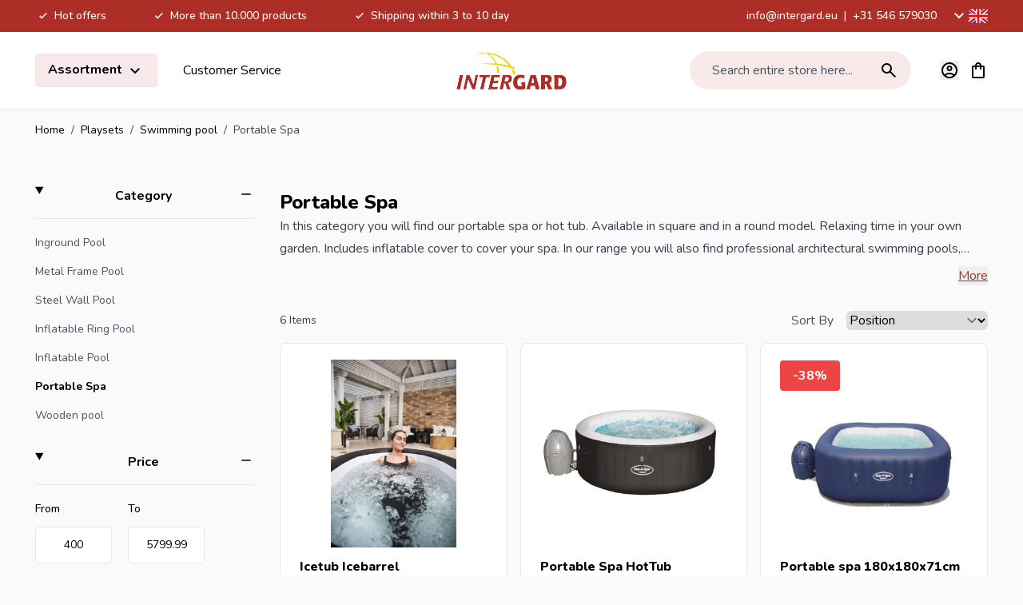

--- FILE ---
content_type: text/html; charset=UTF-8
request_url: https://www.intergardshop.co.uk/playsets/pool/portable-spa
body_size: 97254
content:
<!doctype html>
<html lang="en">
<head >
    <meta charset="utf-8"/>
<meta name="title" content="Portable Spa, highest qualtity"/>
<meta name="description" content="Portable Spa at Intergard &#9989; Competitive prices &#9989; Excellent quality &#9989; Very Wide range &#9989; Official importer &#9989; Fast delivery"/>
<meta name="robots" content="INDEX,FOLLOW"/>
<meta name="viewport" content="width=device-width, initial-scale=1"/>
<title>Portable Spa, highest qualtity</title>
<link  rel="stylesheet" type="text/css"  media="all" href="https://www.intergardshop.co.uk/static/version1767877759/frontend/Magna/default/en_US/css/styles.css" />
<link rel="preload" as="font" crossorigin="anonymous" href="https://www.intergardshop.co.uk/static/version1767877759/frontend/Magna/default/en_US/fonts/nunito.woff2" />
<link rel="preload" as="font" crossorigin="anonymous" href="https://www.intergardshop.co.uk/static/version1767877759/frontend/Magna/default/en_US/fonts/nunito-italic.woff2" />
<link rel="preload" as="font" crossorigin="anonymous" href="https://www.intergardshop.co.uk/static/version1767877759/frontend/Magna/default/en_US/fonts/poppins-400.woff2" />
<link rel="preload" as="font" crossorigin="anonymous" href="https://www.intergardshop.co.uk/static/version1767877759/frontend/Magna/default/en_US/fonts/poppins-700.woff2" />
<link rel="preload" as="font" crossorigin="anonymous" href="https://www.intergardshop.co.uk/static/version1767877759/frontend/Magna/default/en_US/fonts/poppins-600.woff2" />
<link  rel="canonical" href="https://www.intergardshop.co.uk/playsets/pool/portable-spa" />
<link  rel="icon" type="image/x-icon" href="https://www.intergardshop.de/media/favicon/default/Logo_Intergard_1000x1000_px.png" />
<link  rel="shortcut icon" type="image/x-icon" href="https://www.intergardshop.de/media/favicon/default/Logo_Intergard_1000x1000_px.png" />
<meta name="google-site-verification" content="GMUdWdvMIsSQJdK1RKrZ9RN9cenlVvla57XMySs6QFU" />

<meta name="google-site-verification" content="sxZh8QUavihBXVaGycgLJCOlbVNr4aINl8BFTmRwwPE" />    
<meta property="og:type" content="product.group"/>
<meta property="og:url" content="https://www.intergardshop.co.uk/playsets/pool/portable-spa"/>
<meta property="og:title" content="Portable Spa, highest qualtity"/>
<meta property="og:description" content="Portable Spa at Intergard &amp;#9989; Competitive prices &amp;#9989; Excellent quality &amp;#9989; Very Wide range &amp;#9989; Official importer &amp;#9989; Fast delivery"/>
<meta property="og:image" content="https://www.intergardshop.co.uk/static/version1767877759/frontend/Magna/default/en_US/images/logo.svg"/>
<meta property="og:site_name" content="Intergard Import Export BV"/>
    <link rel="alternate" hreflang="x-default" href="https://www.intergard.eu/speeltoestellen/zwembaden/portable-spa"/>
    <link rel="alternate" hreflang="nl" href="https://www.intergard.eu/speeltoestellen/zwembaden/portable-spa"/>
    <link rel="alternate" hreflang="de" href="https://www.intergardshop.de/spielgeraete/schwimmbecken-aufblasbar/portable-spa"/>
    <link rel="alternate" hreflang="fr" href="https://www.intergardshop.fr/jeux-exterieur/piscine-gonflable/spa-gonflable"/>
    <link rel="alternate" hreflang="en" href="https://www.intergardshop.co.uk/playsets/pool/portable-spa"/>
    <link rel="alternate" hreflang="es" href="https://www.intergardshop.es/juegos-exterior/piscinas/spas-hinchables"/>
<!-- added by Trusted Shops app: Start -->
<script src="https://integrations.etrusted.com/applications/widget.js/v2" async defer></script>
<!-- End -->

<script nonce="ZXkxZjA3cGNkd2F3djBjMXRibXJtbXoyb3piNGJma24=">
    window.YIREO_GOOGLETAGMANAGER2_ENABLED = true;
    (function (events) {
        const initYireoGoogleTagManager2 = function () {
            events.forEach(function (eventType) {
                window.removeEventListener(eventType, initYireoGoogleTagManager2);
            });

                        (function (w, d, s, l, i) {
                w[l] = w[l] || [];
                w[l].push({'gtm.start': new Date().getTime(), event: 'gtm.js'});
                var f = d.getElementsByTagName(s)[0],
                    j = d.createElement(s),
                    dl = l != 'dataLayer' ? '&l=' + l : '';
                j.async = true;
                j.src = 'https://www.googletagmanager.com' + '/gtm.js?id=' + i + dl;
                f.parentNode.insertBefore(j, f);
            })(window, document, 'script', 'dataLayer', 'GTM-WWLH7S2');
                    };

        events.forEach(function (eventType) {
            window.addEventListener(eventType, initYireoGoogleTagManager2, {once: true, passive: true})
        });
    })(['load', 'keydown', 'mouseover', 'scroll', 'touchstart', 'wheel']);

    </script>
<script>
    var BASE_URL = 'https://www.intergardshop.co.uk/';
    var THEME_PATH = 'https://www.intergardshop.co.uk/static/version1767877759/frontend/Magna/default/en_US';
    var COOKIE_CONFIG = {
        "expires": null,
        "path": "\u002F",
        "domain": ".www.intergardshop.co.uk",
        "secure": true,
        "lifetime": "3600",
        "cookie_restriction_enabled": false    };
    var CURRENT_STORE_CODE = 'en';
    var CURRENT_WEBSITE_ID = '4';

    window.hyva = window.hyva || {}

    window.cookie_consent_groups = window.cookie_consent_groups || {}
    window.cookie_consent_groups['necessary'] = true;

    window.cookie_consent_config = window.cookie_consent_config || {};
    window.cookie_consent_config['necessary'] = [].concat(
        window.cookie_consent_config['necessary'] || [],
        [
            'user_allowed_save_cookie',
            'form_key',
            'mage-messages',
            'private_content_version',
            'mage-cache-sessid',
            'last_visited_store',
            'section_data_ids'
        ]
    );
</script>
<script>
    'use strict';
    (function( hyva, undefined ) {

        function lifetimeToExpires(options, defaults) {

            const lifetime = options.lifetime || defaults.lifetime;

            if (lifetime) {
                const date = new Date;
                date.setTime(date.getTime() + lifetime * 1000);
                return date;
            }

            return null;
        }

        function generateRandomString() {

            const allowedCharacters = '0123456789abcdefghijklmnopqrstuvwxyzABCDEFGHIJKLMNOPQRSTUVWXYZ',
                length = 16;

            let formKey = '',
                charactersLength = allowedCharacters.length;

            for (let i = 0; i < length; i++) {
                formKey += allowedCharacters[Math.round(Math.random() * (charactersLength - 1))]
            }

            return formKey;
        }

        const sessionCookieMarker = {noLifetime: true}

        const cookieTempStorage = {};

        const internalCookie = {
            get(name) {
                const v = document.cookie.match('(^|;) ?' + name + '=([^;]*)(;|$)');
                return v ? v[2] : null;
            },
            set(name, value, days, skipSetDomain) {
                let expires,
                    path,
                    domain,
                    secure,
                    samesite;

                const defaultCookieConfig = {
                    expires: null,
                    path: '/',
                    domain: null,
                    secure: false,
                    lifetime: null,
                    samesite: 'lax'
                };

                const cookieConfig = window.COOKIE_CONFIG || {};

                expires = days && days !== sessionCookieMarker
                    ? lifetimeToExpires({lifetime: 24 * 60 * 60 * days, expires: null}, defaultCookieConfig)
                    : lifetimeToExpires(window.COOKIE_CONFIG, defaultCookieConfig) || defaultCookieConfig.expires;

                path = cookieConfig.path || defaultCookieConfig.path;
                domain = !skipSetDomain && (cookieConfig.domain || defaultCookieConfig.domain);
                secure = cookieConfig.secure || defaultCookieConfig.secure;
                samesite = cookieConfig.samesite || defaultCookieConfig.samesite;

                document.cookie = name + "=" + encodeURIComponent(value) +
                    (expires && days !== sessionCookieMarker ? '; expires=' + expires.toGMTString() : '') +
                    (path ? '; path=' + path : '') +
                    (domain ? '; domain=' + domain : '') +
                    (secure ? '; secure' : '') +
                    (samesite ? '; samesite=' + samesite : 'lax');
            },
            isWebsiteAllowedToSaveCookie() {
                const allowedCookies = this.get('user_allowed_save_cookie');
                if (allowedCookies) {
                    const allowedWebsites = JSON.parse(unescape(allowedCookies));

                    return allowedWebsites[CURRENT_WEBSITE_ID] === 1;
                }
                return false;
            },
            getGroupByCookieName(name) {
                const cookieConsentConfig = window.cookie_consent_config || {};
                let group = null;
                for (let prop in cookieConsentConfig) {
                    if (!cookieConsentConfig.hasOwnProperty(prop)) continue;
                    if (cookieConsentConfig[prop].includes(name)) {
                        group = prop;
                        break;
                    }
                }
                return group;
            },
            isCookieAllowed(name) {
                const cookieGroup = this.getGroupByCookieName(name);
                return cookieGroup
                    ? window.cookie_consent_groups[cookieGroup]
                    : this.isWebsiteAllowedToSaveCookie();
            },
            saveTempStorageCookies() {
                for (const [name, data] of Object.entries(cookieTempStorage)) {
                    if (this.isCookieAllowed(name)) {
                        this.set(name, data['value'], data['days'], data['skipSetDomain']);
                        delete cookieTempStorage[name];
                    }
                }
            }
        };

        hyva.getCookie = (name) => {
            const cookieConfig = window.COOKIE_CONFIG || {};

            if (cookieConfig.cookie_restriction_enabled && ! internalCookie.isCookieAllowed(name)) {
                return cookieTempStorage[name] ? cookieTempStorage[name]['value'] : null;
            }

            return internalCookie.get(name);
        }

        hyva.setCookie = (name, value, days, skipSetDomain) => {
            const cookieConfig = window.COOKIE_CONFIG || {};

            if (cookieConfig.cookie_restriction_enabled && ! internalCookie.isCookieAllowed(name)) {
                cookieTempStorage[name] = {value, days, skipSetDomain};
                return;
            }
            return internalCookie.set(name, value, days, skipSetDomain);
        }


        hyva.setSessionCookie = (name, value, skipSetDomain) => {
            return hyva.setCookie(name, value, sessionCookieMarker, skipSetDomain)
        }

        hyva.getBrowserStorage = () => {
            const browserStorage = window.localStorage || window.sessionStorage;
            if (!browserStorage) {
                console.warn('Browser Storage is unavailable');
                return false;
            }
            try {
                browserStorage.setItem('storage_test', '1');
                browserStorage.removeItem('storage_test');
            } catch (error) {
                console.warn('Browser Storage is not accessible', error);
                return false;
            }
            return browserStorage;
        }

        hyva.postForm = (postParams) => {
            const form = document.createElement("form");

            let data = postParams.data;

            if (! postParams.skipUenc && ! data.uenc) {
                data.uenc = btoa(window.location.href);
            }
            form.method = "POST";
            form.action = postParams.action;

            Object.keys(postParams.data).map(key => {
                const field = document.createElement("input");
                field.type = 'hidden'
                field.value = postParams.data[key];
                field.name = key;
                form.appendChild(field);
            });

            const form_key = document.createElement("input");
            form_key.type = 'hidden';
            form_key.value = hyva.getFormKey();
            form_key.name="form_key";
            form.appendChild(form_key);

            document.body.appendChild(form);

            form.submit();
        }

        hyva.getFormKey = function () {
            let formKey = hyva.getCookie('form_key');

            if (!formKey) {
                formKey = generateRandomString();
                hyva.setCookie('form_key', formKey);
            }

            return formKey;
        }

        hyva.formatPrice = (value, showSign, options = {}) => {
            const groupSeparator = options.groupSeparator;
            const decimalSeparator = options.decimalSeparator
            delete options.groupSeparator;
            delete options.decimalSeparator;
            const formatter = new Intl.NumberFormat(
                'en\u002DUS',
                Object.assign({
                    style: 'currency',
                    currency: 'EUR',
                    signDisplay: showSign ? 'always' : 'auto'
                }, options)
            );
            return (typeof Intl.NumberFormat.prototype.formatToParts === 'function') ?
                formatter.formatToParts(value).map(({type, value}) => {
                    switch (type) {
                        case 'currency':
                            return '\u0020' || value;
                        case 'minusSign':
                            return '- ';
                        case 'plusSign':
                            return '+ ';
                        case 'group':
                            return groupSeparator !== undefined ? groupSeparator : value;
                        case 'decimal':
                            return decimalSeparator !== undefined ? decimalSeparator : value;
                        default :
                            return value;
                    }
                }).reduce((string, part) => string + part) :
                formatter.format(value);
        }

        const formatStr = function (str, nStart) {
            const args = Array.from(arguments).slice(2);

            return str.replace(/(%+)([0-9]+)/g, (m, p, n) => {
                const idx = parseInt(n) - nStart;

                if (args[idx] === null || args[idx] === void 0) {
                    return m;
                }
                return p.length % 2
                    ? p.slice(0, -1).replace('%%', '%') + args[idx]
                    : p.replace('%%', '%') + n;
            })
        }

        hyva.str = function (string) {
            const args = Array.from(arguments);
            args.splice(1, 0, 1);

            return formatStr.apply(undefined, args);
        }

        hyva.strf = function () {
            const args = Array.from(arguments);
            args.splice(1, 0, 0);

            return formatStr.apply(undefined, args);
        }

        /**
         * Take a html string as `content` parameter and
         * extract an element from the DOM to replace in
         * the current page under the same selector,
         * defined by `targetSelector`
         */
        hyva.replaceDomElement = (targetSelector, content) => {
            // Parse the content and extract the DOM node using the `targetSelector`
            const parser = new DOMParser();
            const doc = parser.parseFromString(content, 'text/html');
            const contentNode = doc.querySelector(targetSelector);

            // Bail if content can't be found
            if (!contentNode) {
                return;
            }

            hyva.activateScripts(contentNode)

            // Replace the old DOM node with the new content
            document.querySelector(targetSelector).replaceWith(contentNode);

            // Reload customerSectionData and display cookie-messages if present
            window.dispatchEvent(new CustomEvent("reload-customer-section-data"));
            hyva.initMessages();
        }

        hyva.activateScripts = (contentNode) => {
            // Extract all the script tags from the content.
            // Script tags won't execute when inserted into a dom-element directly,
            // therefore we need to inject them to the head of the document.
            const tmpScripts = contentNode.getElementsByTagName('script');

            if (tmpScripts.length > 0) {
                // Push all script tags into an array
                // (to prevent dom manipulation while iterating over dom nodes)
                const scripts = [];
                for (let i = 0; i < tmpScripts.length; i++) {
                    scripts.push(tmpScripts[i]);
                }

                // Iterate over all script tags and duplicate+inject each into the head
                for (let i = 0; i < scripts.length; i++) {
                    let script = document.createElement('script');
                    script.innerHTML = scripts[i].innerHTML;

                    document.head.appendChild(script);

                    // Remove the original (non-executing) node from the content
                    scripts[i].parentNode.removeChild(scripts[i]);
                }
            }
            return contentNode;
        }

        const replace = {['+']: '-', ['/']: '_', ['=']: ','};
        hyva.getUenc = () => btoa(window.location.href).replace(/[+/=]/g, match => replace[match]);

        let currentTrap;

        const focusableElements = (rootElement) => {
            const selector = 'button, [href], input, select, textarea, details, [tabindex]:not([tabindex="-1"]';
            return Array.from(rootElement.querySelectorAll(selector))
                .filter(el => {
                    return el.style.display !== 'none'
                        && !el.disabled
                        && el.tabIndex !== -1
                        && (el.offsetWidth || el.offsetHeight || el.getClientRects().length)
                })
        }

        const focusTrap = (e) => {
            const isTabPressed = e.key === 'Tab' || e.keyCode === 9;
            if (!isTabPressed) return;

            const focusable = focusableElements(currentTrap)
            const firstFocusableElement = focusable[0]
            const lastFocusableElement = focusable[focusable.length - 1]

            e.shiftKey
                ? document.activeElement === firstFocusableElement && (lastFocusableElement.focus(), e.preventDefault())
                : document.activeElement === lastFocusableElement && (firstFocusableElement.focus(), e.preventDefault())
        };

        hyva.releaseFocus = (rootElement) => {
            if (currentTrap && (!rootElement || rootElement === currentTrap)) {
                currentTrap.removeEventListener('keydown', focusTrap)
                currentTrap = null
            }
        }
        hyva.trapFocus = (rootElement) => {
            if (!rootElement) return;
            hyva.releaseFocus()
            currentTrap = rootElement
            rootElement.addEventListener('keydown', focusTrap)
            const firstElement = focusableElements(rootElement)[0]
            firstElement && firstElement.focus()
        }

                hyva.alpineInitialized = (fn) => window.addEventListener('alpine:initialized', fn, {once: true})
                window.addEventListener('user-allowed-save-cookie', () => internalCookie.saveTempStorageCookies())

    }( window.hyva = window.hyva || {} ));
</script>
<script>
    'use strict';
    (function( hyva, undefined ) {
        const originalFormatPrice = hyva.formatPrice;

        hyva.formatPrice = (value, showSign, options = {}) => {
            const result = originalFormatPrice(value, showSign, options);
            return result.trim();
        }
    }( window.hyva = window.hyva || {} ));
</script>
<script>
    if (!window.IntersectionObserver) {
        window.IntersectionObserver = function (callback) {
            this.observe = el => el && callback(this.takeRecords());
            this.takeRecords = () => [{isIntersecting: true, intersectionRatio: 1}];
            this.disconnect = () => {};
            this.unobserve = () => {};
        }
    }
</script>
<script type="speculationrules">
{
    "prerender": [{
        "source": "document",
        "where": {
            "and": [
                { "href_matches": "/*" },
                { "not": {
                    "href_matches": [
                        "*/customer/*",
                        "*/search/*",
                        "*/sales/*",
                        "*/checkout/*",
                        "*.pdf"
                    ]
                }},
                { "not": { "selector_matches": ".do-not-prerender" } },
                { "not": { "selector_matches": "[download]" } },
                { "not": { "selector_matches": "[rel~=nofollow]" } }

            ]
        },
        "eagerness": "moderate"
    }]
}
</script>
</head>
<body id="html-body" class="overflow-x-hidden page-with-filter page-products categorypath-speeltoestellen-schwimmbad-portable-spa category-portable-spa catalog-category-view page-layout-2columns-left">


<script>
    window.fastCheckoutMinicart = false;
    window.fastCheckoutModalEnabled = true;
</script><noscript><iframe src="https://www.googletagmanager.com/ns.html?id=GTM-WWLH7S2" height="0" width="0" style="display:none;visibility:hidden"></iframe></noscript>
<input name="form_key" type="hidden" value="F6Pa7Lrv0C9JXEeG" /><script nonce="ZXkxZjA3cGNkd2F3djBjMXRibXJtbXoyb3piNGJma24=">
    function yireoGoogleTagManager2Pusher(eventData, message, callback) {
        window.YIREO_GOOGLETAGMANAGER2_PAST_EVENTS = window.YIREO_GOOGLETAGMANAGER2_PAST_EVENTS || [];

        function doCallback(cb) {
            if (undefined === cb) {
                return;
            }

            cb();
        }

        
        const copyEventData = Object.assign({}, eventData);
        let metaData = {};
        if (copyEventData.meta) {
            metaData = copyEventData.meta;
            delete copyEventData.meta;
        }

        const eventHash = btoa(encodeURIComponent(JSON.stringify(copyEventData)));
        if (window.YIREO_GOOGLETAGMANAGER2_PAST_EVENTS.includes(eventHash)) {
            yireoGoogleTagManager2Logger('Warning: Event already triggered', eventData);
            doCallback(callback);
            return;
        }

        if (metaData && metaData.allowed_pages && metaData.allowed_pages.length > 0
            && false === metaData.allowed_pages.some(page => window.location.pathname.includes(page))) {
            yireoGoogleTagManager2Logger('Warning: Skipping event, not in allowed pages', window.location.pathname, eventData);
            doCallback(callback);
            return;
        }

        if (!message) {
            message = 'push (unknown) [unknown]';
        }

        yireoGoogleTagManager2Logger(message, eventData);
        window.dataLayer = window.dataLayer || [];

        if (eventData.ecommerce) {
            window.dataLayer.push({ecommerce: null});
        }

        try {
            window.dataLayer.push(eventData);
            window.YIREO_GOOGLETAGMANAGER2_PAST_EVENTS.push(eventHash);
        } catch(error) {
            doCallback(callback);
        }

        doCallback(callback);
    }
</script>
<script nonce="ZXkxZjA3cGNkd2F3djBjMXRibXJtbXoyb3piNGJma24=">
    function yireoGoogleTagManager2Logger(...args) {
        const debug = window.YIREO_GOOGLETAGMANAGER2_DEBUG || false;
        if (false === debug) {
            return;
        }

        var color = 'gray';
        if (args[0].toLowerCase().startsWith('push')) {
            color = 'green';
        }

        if (args[0].toLowerCase().startsWith('warning')) {
            color = 'orange';
        }

        var css = 'color:white; background-color:' + color + '; padding:1px;'
        console.log('%cYireo_GoogleTagManager2', css, ...args);
    }
</script>
<div class="page-wrapper"><div class="top-header bg-primary py-2">
    <div class="container flex items-center justify-center text-white text-sm font-medium">
        <div class="block lg:hidden">
                            <p>
                    <svg xmlns="http://www.w3.org/2000/svg" height="24" viewBox="0 -960 960 960" width="24" fill="#e8eaed" class="h-5 w-5 inline" role="img"><path d="M400-304 240-464l56-56 104 104 264-264 56 56-320 320Z"/><title>check-small</title></svg>
                    Hot offers                </p>
                    </div>
        <div class="hidden lg:flex justify-between w-full">
            <div class="usps flex items-center space-x-4 xl:space-x-14">
                                                            <div class="usp">
                            <p>
                                <svg xmlns="http://www.w3.org/2000/svg" height="24" viewBox="0 -960 960 960" width="24" fill="#e8eaed" class="h-5 w-5 inline" role="img"><path d="M400-304 240-464l56-56 104 104 264-264 56 56-320 320Z"/><title>check-small</title></svg>
                                Hot offers</p>
                        </div>
                                            <div class="usp">
                            <p>
                                <svg xmlns="http://www.w3.org/2000/svg" height="24" viewBox="0 -960 960 960" width="24" fill="#e8eaed" class="h-5 w-5 inline" role="img"><path d="M400-304 240-464l56-56 104 104 264-264 56 56-320 320Z"/><title>check-small</title></svg>
                                More than 10.000 products</p>
                        </div>
                                            <div class="usp">
                            <p>
                                <svg xmlns="http://www.w3.org/2000/svg" height="24" viewBox="0 -960 960 960" width="24" fill="#e8eaed" class="h-5 w-5 inline" role="img"><path d="M400-304 240-464l56-56 104 104 264-264 56 56-320 320Z"/><title>check-small</title></svg>
                                Shipping within 3 to 10 day</p>
                        </div>
                                                </div>
            <div class="contact-data flex items-center">
                <p>
                    <a href="mailto:info@intergard.eu">info@intergard.eu</a>
                                            <span class="px-1"> | </span>
                                        <a href="tel:+31 546 579030">+31 546 579030</a>
                </p>
                <div class="ml-4">
                            <div @keydown.esc.window="open = false"
         @click.outside="open=false"
         x-data="{ open: false }"
         class="relative mx-5 lg:mx-0 pb-4 lg:p-0 column border-b border-gray-200 last:border-b-0 last:mb-0 lg:border-0 cursor-pointer"
         :class="{'z-50' : open}"
    >
        <div class="text-xl flex items-center"
             @click="open = !open"
        >
            <span class="hidden lg:block transition-transform"
                  :class="{ 'rotate-180': open }"
            >
                <svg xmlns="http://www.w3.org/2000/svg" height="24" viewBox="0 -960 960 960" width="24" class="fill-white" role="img"><path d="M480-345 240-585l56-56 184 184 184-184 56 56-240 240Z"/><title>magnaicons/chevron-down</title></svg>
            </span>
            <svg xmlns="http://www.w3.org/2000/svg" width="24" height="24" viewbox="0 0 20 15" fill="none" role="img">
  <mask id="a" maskUnits="userSpaceOnUse" x="0" y="0" width="20" height="15">
    <path fill="#fff" d="M0 0h20v15H0z"/>
  </mask>
  <g mask="url(#a)">
    <path fill-rule="evenodd" clip-rule="evenodd" d="M0 0v15h20V0H0z" fill="#2E42A5"/>
    <mask id="b" maskUnits="userSpaceOnUse" x="0" y="0" width="20" height="15">
      <path fill-rule="evenodd" clip-rule="evenodd" d="M0 0v15h20V0H0z" fill="#fff"/>
    </mask>
    <g mask="url(#b)">
      <mask id="c" maskUnits="userSpaceOnUse" x="0" y="0" width="20" height="15">
        <path fill="#fff" d="M0 0h20v15H0z"/>
      </mask>
      <g mask="url(#c)">
        <path d="M-2.227 13.928l4.401 1.862L20.1 2.024l2.32-2.766-4.706-.622-7.312 5.932L4.52 8.565l-6.746 5.363z" fill="#fff"/>
        <path d="M-1.624 15.232l2.242 1.08 20.97-17.31h-3.149l-20.062 16.23z" fill="#F50100"/>
        <path d="M22.227 13.928l-4.401 1.862L-.1 2.024-2.42-.742l4.706-.622 7.311 5.932 5.886 3.997 6.745 5.363z" fill="#fff"/>
        <path d="M22.077 14.864l-2.242 1.08-8.93-7.412-2.647-.828L-2.645-.733H.504L11.4 7.504l2.895.993 7.782 6.367z" fill="#F50100"/>
        <mask id="d" fill="#fff">
          <path fill-rule="evenodd" clip-rule="evenodd" d="M12.361-1.25H7.64V5h-8.872v5H7.64v6.25h4.722V10h8.906V5h-8.906v-6.25z"/>
        </mask>
        <path fill-rule="evenodd" clip-rule="evenodd" d="M12.361-1.25H7.64V5h-8.872v5H7.64v6.25h4.722V10h8.906V5h-8.906v-6.25z" fill="#F50100"/>
        <path d="M7.639-1.25V-2.5h-1.25v1.25h1.25zm4.722 0h1.25V-2.5h-1.25v1.25zM7.64 5v1.25h1.25V5H7.64zm-8.872 0V3.75h-1.25V5h1.25zm0 5h-1.25v1.25h1.25V10zm8.872 0h1.25V8.75H7.64V10zm0 6.25H6.39v1.25h1.25v-1.25zm4.722 0v1.25h1.25v-1.25h-1.25zm0-6.25V8.75h-1.25V10h1.25zm8.906 0v1.25h1.25V10h-1.25zm0-5h1.25V3.75h-1.25V5zm-8.906 0h-1.25v1.25h1.25V5zM7.64 0h4.722v-2.5H7.64V0zm1.25 5v-6.25h-2.5V5h2.5zM-1.233 6.25H7.64v-2.5h-8.872v2.5zM.017 10V5h-2.5v5h2.5zM7.64 8.75h-8.872v2.5H7.64v-2.5zm1.25 7.5V10h-2.5v6.25h2.5zM12.36 15H7.64v2.5h4.722V15zm-1.25-5v6.25h2.5V10h-2.5zm10.156-1.25H12.36v2.5h8.906v-2.5zM20.017 5v5h2.5V5h-2.5zm-7.656 1.25h8.906v-2.5h-8.906v2.5zm-1.25-7.5V5h2.5v-6.25h-2.5z" fill="#fff" mask="url(#d)"/>
      </g>
    </g>
  </g>
<title>flags/en</title></svg>
            <span class="lg:hidden text-base ml-2">
                Language: English            </span>
        </div>

        <nav x-show="open"
             x-transition.opacity
             x-collapse="open"
             x-cloak
             class="lg:absolute top-8 right-0 lg:bg-white lg:rounded-lg lg:shadow-lg content text-base text-gray-600 leading-6 font-normal overflow-hidden"
        >
            <div class="pt-4 lg:p-3"
                 role="menu"
                 aria-orientation="vertical"
                 aria-labelledby="options-menu"
            >
                                                                                                            <div class="z-20 view-de switcher-option rounded lg:px-4 py-3 text-sm text-gray-700 lg:hover:bg-primary/10"
                                data-storelanguage="de">
                                <a href="https://www.intergardshop.de/spielgeraete/schwimmbecken-aufblasbar/portable-spa" rel="nofollow"
                                   class="flex items-center w-full text-left no-underline text-black leading-none"
                                >
                                    <svg xmlns="http://www.w3.org/2000/svg" width="24" height="24" viewbox="0 0 20 15" fill="none" class="mr-3 mb-0.5" role="img">
  <mask id="a_2" maskUnits="userSpaceOnUse" x="0" y="0" width="20" height="15">
    <path fill="#fff" d="M0 0h20v15H0z"/>
  </mask>
  <g mask="url(#a_2)" fill-rule="evenodd" clip-rule="evenodd">
    <path d="M0 10h20v5H0v-5z" fill="#FFD018"/>
    <path d="M0 5h20v5H0V5z" fill="#E31D1C"/>
    <path d="M0 0h20v5H0V0z" fill="#272727"/>
  </g>
<title>flags/de</title></svg>
                                    Deutsch                                </a>
                            </div>
                                                                                                                                                        <div class="z-20 view-en switcher-option rounded lg:px-4 py-3 text-sm text-gray-700 lg:hover:bg-primary/10"
                                data-storelanguage="en">
                                <a href="https://www.intergardshop.co.uk/" rel="nofollow"
                                   class="flex items-center w-full text-left no-underline text-black leading-none"
                                >
                                    <svg xmlns="http://www.w3.org/2000/svg" width="24" height="24" viewbox="0 0 20 15" fill="none" class="mr-3 mb-0.5" role="img">
  <mask id="a_3" maskUnits="userSpaceOnUse" x="0" y="0" width="20" height="15">
    <path fill="#fff" d="M0 0h20v15H0z"/>
  </mask>
  <g mask="url(#a_3)">
    <path fill-rule="evenodd" clip-rule="evenodd" d="M0 0v15h20V0H0z" fill="#2E42A5"/>
    <mask id="b_2" maskUnits="userSpaceOnUse" x="0" y="0" width="20" height="15">
      <path fill-rule="evenodd" clip-rule="evenodd" d="M0 0v15h20V0H0z" fill="#fff"/>
    </mask>
    <g mask="url(#b_2)">
      <mask id="c_2" maskUnits="userSpaceOnUse" x="0" y="0" width="20" height="15">
        <path fill="#fff" d="M0 0h20v15H0z"/>
      </mask>
      <g mask="url(#c_2)">
        <path d="M-2.227 13.928l4.401 1.862L20.1 2.024l2.32-2.766-4.706-.622-7.312 5.932L4.52 8.565l-6.746 5.363z" fill="#fff"/>
        <path d="M-1.624 15.232l2.242 1.08 20.97-17.31h-3.149l-20.062 16.23z" fill="#F50100"/>
        <path d="M22.227 13.928l-4.401 1.862L-.1 2.024-2.42-.742l4.706-.622 7.311 5.932 5.886 3.997 6.745 5.363z" fill="#fff"/>
        <path d="M22.077 14.864l-2.242 1.08-8.93-7.412-2.647-.828L-2.645-.733H.504L11.4 7.504l2.895.993 7.782 6.367z" fill="#F50100"/>
        <mask id="d_2" fill="#fff">
          <path fill-rule="evenodd" clip-rule="evenodd" d="M12.361-1.25H7.64V5h-8.872v5H7.64v6.25h4.722V10h8.906V5h-8.906v-6.25z"/>
        </mask>
        <path fill-rule="evenodd" clip-rule="evenodd" d="M12.361-1.25H7.64V5h-8.872v5H7.64v6.25h4.722V10h8.906V5h-8.906v-6.25z" fill="#F50100"/>
        <path d="M7.639-1.25V-2.5h-1.25v1.25h1.25zm4.722 0h1.25V-2.5h-1.25v1.25zM7.64 5v1.25h1.25V5H7.64zm-8.872 0V3.75h-1.25V5h1.25zm0 5h-1.25v1.25h1.25V10zm8.872 0h1.25V8.75H7.64V10zm0 6.25H6.39v1.25h1.25v-1.25zm4.722 0v1.25h1.25v-1.25h-1.25zm0-6.25V8.75h-1.25V10h1.25zm8.906 0v1.25h1.25V10h-1.25zm0-5h1.25V3.75h-1.25V5zm-8.906 0h-1.25v1.25h1.25V5zM7.64 0h4.722v-2.5H7.64V0zm1.25 5v-6.25h-2.5V5h2.5zM-1.233 6.25H7.64v-2.5h-8.872v2.5zM.017 10V5h-2.5v5h2.5zM7.64 8.75h-8.872v2.5H7.64v-2.5zm1.25 7.5V10h-2.5v6.25h2.5zM12.36 15H7.64v2.5h4.722V15zm-1.25-5v6.25h2.5V10h-2.5zm10.156-1.25H12.36v2.5h8.906v-2.5zM20.017 5v5h2.5V5h-2.5zm-7.656 1.25h8.906v-2.5h-8.906v2.5zm-1.25-7.5V5h2.5v-6.25h-2.5z" fill="#fff" mask="url(#d_2)"/>
      </g>
    </g>
  </g>
<title>flags/en</title></svg>
                                    English                                </a>
                            </div>
                                                                                                                                                        <div class="z-20 view-es switcher-option rounded lg:px-4 py-3 text-sm text-gray-700 lg:hover:bg-primary/10"
                                data-storelanguage="es">
                                <a href="https://www.intergardshop.es/juegos-exterior/piscinas/spas-hinchables" rel="nofollow"
                                   class="flex items-center w-full text-left no-underline text-black leading-none"
                                >
                                    <svg xmlns="http://www.w3.org/2000/svg" width="24" height="24" viewbox="0 0 20 15" fill="none" class="mr-3 mb-0.5" role="img">
  <mask id="a_4" maskUnits="userSpaceOnUse" x="0" y="0" width="20" height="15">
    <path fill="#fff" d="M0 0h20v15H0z"/>
  </mask>
  <g mask="url(#a_4)">
    <path fill-rule="evenodd" clip-rule="evenodd" d="M0 0v15h20V0H0z" fill="#FFB400"/>
    <mask id="b_3" maskUnits="userSpaceOnUse" x="0" y="0" width="20" height="15">
      <path fill-rule="evenodd" clip-rule="evenodd" d="M0 0v15h20V0H0z" fill="#fff"/>
    </mask>
    <g mask="url(#b_3)">
      <path fill-rule="evenodd" clip-rule="evenodd" d="M0 0v3.75h20V0H0zm0 11.25V15h20v-3.75H0z" fill="#C51918"/>
      <path fill="#F1F9FF" d="M3.13 6.42h.7v3.64h-.7z"/>
      <path fill-rule="evenodd" clip-rule="evenodd" d="M4.11 5.79H2.85v.35h.21v.28h.84v-.28h.21v-.35zm-.21 4.48h.21v.35H2.85v-.35h.21v-.28h.84v.28z" fill="#C88A02"/>
      <path fill-rule="evenodd" clip-rule="evenodd" d="M3.48 5.86c.152 0 .168-.057.258-.143.07-.067.232-.15.232-.242 0-.213-.22-.385-.49-.385s-.49.172-.49.385c0 .104.112.173.197.242.089.073.154.143.293.143z" fill="#AD1619"/>
      <path fill-rule="evenodd" clip-rule="evenodd" d="M2.85 10.62h1.26v.56s-.157-.07-.315-.07c-.157 0-.315.07-.315.07s-.157-.07-.315-.07a.898.898 0 00-.315.07v-.56z" fill="#005BBF"/>
      <mask id="c_3" maskUnits="userSpaceOnUse" x="2" y="10" width="3" height="2">
        <path fill-rule="evenodd" clip-rule="evenodd" d="M2.85 10.62h1.26v.56s-.157-.07-.315-.07c-.157 0-.315.07-.315.07s-.157-.07-.315-.07a.898.898 0 00-.315.07v-.56z" fill="#fff"/>
      </mask>
      <g mask="url(#c_3)" fill="#fff">
        <path d="M2.839 11.07l-.028-.067a.834.834 0 01.342-.076.37.37 0 01.177.04.306.306 0 00.15.033.306.306 0 00.15-.034.37.37 0 01.178-.039c.114 0 .228.025.341.076l-.027.067a.767.767 0 00-.314-.07.306.306 0 00-.15.034.37.37 0 01-.178.039.37.37 0 01-.177-.04.306.306 0 00-.15-.033.767.767 0 00-.314.07zm0-.21l-.028-.067a.834.834 0 01.342-.076.37.37 0 01.177.04.306.306 0 00.15.033.306.306 0 00.15-.034.37.37 0 01.178-.039c.114 0 .228.025.341.076l-.027.067a.767.767 0 00-.314-.07.306.306 0 00-.15.034.37.37 0 01-.178.039.37.37 0 01-.177-.04.306.306 0 00-.15-.033.767.767 0 00-.314.07z"/>
      </g>
      <path fill="#F1F9FF" d="M9.99 6.42h.7v3.64h-.7z"/>
      <path fill-rule="evenodd" clip-rule="evenodd" d="M10.97 5.79H9.71v.35h.21v.28h.84v-.28h.21v-.35zm-.21 4.48h.21v.35H9.71v-.35h.21v-.28h.84v.28z" fill="#C88A02"/>
      <path fill-rule="evenodd" clip-rule="evenodd" d="M10.34 5.86c.152 0 .168-.057.258-.143.07-.067.232-.15.232-.242 0-.213-.22-.385-.49-.385s-.49.172-.49.385c0 .104.112.173.197.242.089.073.154.143.293.143z" fill="#AD1619"/>
      <path fill-rule="evenodd" clip-rule="evenodd" d="M9.71 10.62h1.26v.56s-.158-.07-.315-.07-.315.07-.315.07-.158-.07-.315-.07a.89.89 0 00-.315.07v-.56z" fill="#005BBF"/>
      <mask id="d_3" maskUnits="userSpaceOnUse" x="9" y="10" width="2" height="2">
        <path fill-rule="evenodd" clip-rule="evenodd" d="M9.71 10.62h1.26v.56s-.158-.07-.315-.07-.315.07-.315.07-.158-.07-.315-.07a.89.89 0 00-.315.07v-.56z" fill="#fff"/>
      </mask>
      <g mask="url(#d_3)" fill="#fff">
        <path d="M9.699 11.07l-.028-.067a.834.834 0 01.342-.076.37.37 0 01.177.04.307.307 0 00.15.033.306.306 0 00.15-.034.371.371 0 01.178-.039c.114 0 .228.025.341.076l-.027.067a.767.767 0 00-.314-.07.307.307 0 00-.15.034.37.37 0 01-.178.039.371.371 0 01-.177-.04.306.306 0 00-.15-.033.767.767 0 00-.314.07zm0-.21l-.028-.067a.834.834 0 01.342-.076.37.37 0 01.177.04.307.307 0 00.15.033.306.306 0 00.15-.034.371.371 0 01.178-.039c.114 0 .228.025.341.076l-.027.067a.767.767 0 00-.314-.07.307.307 0 00-.15.034.37.37 0 01-.178.039.371.371 0 01-.177-.04.306.306 0 00-.15-.033.767.767 0 00-.314.07z"/>
      </g>
      <path fill-rule="evenodd" clip-rule="evenodd" d="M3.117 9.8c.127-.153.197-.292.197-.44a.395.395 0 00-.076-.24l.008-.003s.139-.06.187-.084c.09-.043.17-.089.247-.145a1.93 1.93 0 01.216-.13l.095-.05.026-.013.12-.066a.757.757 0 00.228-.18.335.335 0 00-.077-.499c-.087-.06-.204-.093-.376-.12l-.035-.005-.21-.033a13.234 13.234 0 01-.222-.036c.43-.072 1.045-.046 1.316.094l.256-.498c-.55-.284-1.806-.255-2.274.068-.344.237-.298.595.06.749.15.064.344.107.705.165-.06.035-.11.067-.157.101a.997.997 0 01-.16.093l-.157.07-.02.009c-.291.132-.433.316-.39.647l.023.179.04.012.43.355zm-.36-.463v.003-.003zm7.684.023c0 .148.07.287.197.44l.43-.355.04-.012.024-.18c.042-.33-.1-.514-.39-.646l-.02-.009h-.001a8.57 8.57 0 01-.156-.07 1.001 1.001 0 01-.16-.093 1.78 1.78 0 00-.157-.101c.36-.058.555-.1.705-.165.357-.154.404-.512.06-.75-.469-.322-1.724-.351-2.275-.067l.257.498c.27-.14.885-.166 1.315-.094l-.22.036-.211.033-.036.005c-.172.027-.289.06-.376.12a.335.335 0 00-.077.499.757.757 0 00.23.18c.033.02.07.04.119.066l.025.013.095.05a2.1 2.1 0 01.217.13c.077.056.156.102.246.145l.187.084.009.003a.395.395 0 00-.077.24z" fill="#AD1619"/>
      <path d="M3.702 7.75l.207.043V8.1c-.22.175-.779.471-.779.471V7.75h.572zm6.495 0l-.207.043V8.1c.22.175.779.471.779.471V7.75h-.572z" fill="#F1F9FF"/>
      <path fill-rule="evenodd" clip-rule="evenodd" d="M9.235 4.504V4.4c-.36-.258-.737-.387-1.131-.387a2.258 2.258 0 00-1.147-.195v-.002c-.582-.057-1.168.197-1.168.197-.591 0-1.131.387-1.131.387v.103l.706.709s.198.682 1.59.522v.002s.921-.026.986-.047c.026-.009.053-.016.08-.024.18-.053.386-.113.509-.453l.706-.71zM6.954 3.85c-.02.236-.135 1.66 0 1.88V3.85z" fill="#AD1619"/>
      <path fill-rule="evenodd" clip-rule="evenodd" d="M5.196 5.093v-.002L4.7 4.624l.048-.051.466.439.012-.055a.594.594 0 00.164.019V4.88l.104.056c.05.027.123.035.219.019.07-.011.118-.093.133-.267l.032-.352.105.337c.048.152.12.22.224.22.1 0 .141-.037.146-.13l.012-.265.12.236c.043.085.103.124.187.124.121 0 .202-.1.202-.26h.142c0 .16.08.26.202.26.084 0 .144-.039.187-.124l.12-.236.012.264c.005.094.045.13.146.13.104 0 .176-.067.224-.22l.105-.336.031.352c.016.174.063.256.134.267.096.016.168.008.22-.02L8.5 4.88v.095a.594.594 0 00.164-.02l.022.102.516-.485.048.051-.642.604c-.094.173-.14.286-.14.334 0 .072-.189.115-.555.159a9.025 9.025 0 01-.903.06v.001h-.07a9.024 9.024 0 01-.903-.061c-.367-.044-.554-.087-.554-.16a.147.147 0 00-.005-.033.55.55 0 01-.08-.194 3.518 3.518 0 00-.056-.106L5.2 5.094h-.004zm3.441.012c-.115.02-.197.018-.241-.018a.55.55 0 01-.242.007c-.098-.016-.166-.081-.208-.19a.32.32 0 01-.203.125c.448.063.762.153.762.153s-.008.066-.027.144l.071-.136.007-.009.081-.076zm-1.105-.103a.225.225 0 01-.093-.083.312.312 0 01-.113.064c.07.005.14.012.206.02zm-.453-.033a.32.32 0 01-.134-.117.32.32 0 01-.133.117l.097-.002h.056l.114.002zm-1.69.207l-.065-.061c.078.008.136 0 .17-.028a.55.55 0 00.242.007c.098-.016.166-.081.207-.19a.321.321 0 00.197.124 6.546 6.546 0 00-.751.148zm1.172-.194A6.277 6.277 0 006.362 5a.224.224 0 00.089-.081c.032.028.07.05.11.063zm1.722.581c.05.023.088 0 .12-.044a.226.226 0 00-.005.033.677.677 0 01-.123.04 4.23 4.23 0 01-.37.06c-.297.035-.65.058-.93.06a8.867 8.867 0 01-.93-.06 3.834 3.834 0 01-.37-.06.787.787 0 01-.092-.026.108.108 0 00.008-.003c.153-.071 1.164-.139 1.346-.15.182.011 1.193.079 1.346.15zm.193-.013l-.001.002V5.55h.001z" fill="#C88A02"/>
      <path fill-rule="evenodd" clip-rule="evenodd" d="M6.945 3.342a.21.21 0 100-.42.21.21 0 000 .42z" fill="#005BBF"/>
      <path fill-rule="evenodd" clip-rule="evenodd" d="M6.809 4.373a.278.278 0 00.02.064.265.265 0 00-.094-.017c-.097 0-.175.047-.175.105 0 .058.078.105.175.105.097 0 .175-.047.175-.105 0 .058.078.105.175.105.097 0 .175-.047.175-.105 0-.058-.078-.105-.175-.105a.278.278 0 00-.069.009.265.265 0 00-.001-.096c-.019-.095-.08-.163-.137-.152-.057.011-.088.097-.07.192zm.101.152v-.003.003zm-1.131-.018a.278.278 0 01-.02-.064c-.019-.095.012-.18.07-.192.056-.01.117.057.136.152a.265.265 0 01.001.096.278.278 0 01.069-.009c.097 0 .175.047.175.105 0 .058-.078.105-.175.105-.097 0-.175-.047-.175-.105v-.003.003c0 .058-.078.105-.175.105-.097 0-.175-.047-.175-.105 0-.058.078-.105.175-.105a.25.25 0 01.094.017zm2.192.064c-.008.057-.092.093-.188.08-.095-.014-.166-.072-.158-.13.008-.056.092-.092.188-.079a.265.265 0 01.09.03.279.279 0 01-.011-.066c-.005-.097.038-.177.096-.18.058-.004.109.072.114.169a.265.265 0 01-.012.095.277.277 0 01.07.001c.095.013.166.07.158.128-.008.058-.092.093-.188.08-.096-.013-.167-.07-.159-.128zm0 0v-.004.004zm.667.277c.085.046.176.041.204-.01l.001-.003a.068.068 0 00.03.019c.055.017.123-.045.151-.137.029-.092.006-.181-.049-.198-.055-.017-.123.044-.152.137a.279.279 0 00-.012.065.265.265 0 00-.075-.058c-.085-.046-.176-.04-.204.01-.027.052.02.13.106.175zm-3.435.022c-.085.045-.177.04-.204-.01l-.001-.004a.068.068 0 01-.03.02c-.055.016-.123-.045-.152-.137-.028-.093-.006-.182.05-.199.055-.016.123.045.151.137a.271.271 0 01.012.066.265.265 0 01.075-.059c.086-.045.177-.04.204.01.027.052-.02.13-.105.176zm1.664-2.322h.146v.092h.095v.146h-.095v.292h.095v.145H6.77v-.145h.097v-.292H6.77V2.64h.097v-.092z" fill="#C88A02"/>
      <path fill="#C88A02" d="M6.84 3.34h.28v.91h-.28z"/>
      <path d="M5.713 3.492l-.001.07c-.621-.01-.977.08-1.067.26-.094.187-.077.414.054.684l-.063.03c-.14-.287-.158-.536-.054-.745.107-.214.484-.31 1.13-.299z" fill="#fff"/>
      <path d="M5.833 4.113l-.036.06c-.135-.08-.203-.218-.203-.408 0-.273.14-.433.452-.542.198-.07.469-.041.813.083l-.023.066c-.331-.12-.587-.147-.767-.083-.285.1-.405.236-.405.476 0 .167.056.28.169.348z" fill="#fff"/>
      <path d="M4.788 4.398l-.132.047c-.138-.39-.098-.655.136-.77.206-.1.507-.142.904-.125l-.006.14c-.376-.016-.655.022-.837.111-.154.075-.182.266-.065.597z" fill="#C88A02"/>
      <path d="M6.33 3.4c-.32 0-.45.077-.526.307-.048.147-.001.272.15.39l-.087.11c-.194-.152-.263-.337-.196-.543.096-.293.284-.405.66-.405.246 0 .438.065.572.197l.021.02v.675h-.14v-.615c-.104-.09-.254-.137-.453-.137z" fill="#C88A02"/>
      <path d="M8.156 3.562v.07c.622-.01.978.08 1.068.26.093.187.076.414-.055.684l.063.03c.14-.287.159-.536.055-.745-.108-.214-.484-.31-1.131-.299z" fill="#fff"/>
      <path d="M7.936 4.128l.036.06c.135-.08.203-.219.203-.408 0-.273-.14-.433-.451-.543-.199-.07-.47-.04-.814.084l.024.066c.33-.12.586-.147.767-.084.285.1.404.237.404.477 0 .166-.056.28-.169.348z" fill="#fff"/>
      <path d="M9.125 4.468l.132.047c.137-.39.098-.655-.137-.77-.206-.1-.507-.142-.903-.125l.005.14c.376-.016.655.022.837.111.154.075.182.266.066.597z" fill="#C88A02"/>
      <path d="M7.573 3.41c.32 0 .452.078.527.308.048.147.001.272-.15.389l.087.11c.195-.15.263-.336.196-.542-.096-.294-.283-.405-.66-.405-.246 0-.438.065-.572.197l-.021.02v.675h.14v-.615c.104-.09.255-.137.453-.137z" fill="#C88A02"/>
      <path opacity=".3" fill-rule="evenodd" clip-rule="evenodd" d="M4.67 5.79h4.55v4.088s-.338 1.372-2.275 1.372c-1.937 0-2.275-1.408-2.275-1.408V5.79z" fill="#E1E5E8"/>
      <mask id="e" maskUnits="userSpaceOnUse" x="4" y="5" width="6" height="7">
        <path fill-rule="evenodd" clip-rule="evenodd" d="M4.67 5.79h4.55v4.088s-.338 1.372-2.275 1.372c-1.937 0-2.275-1.408-2.275-1.408V5.79z" fill="#fff"/>
      </mask>
      <g mask="url(#e)">
        <path fill="#FFC034" d="M4.67 8.31h2.31v2.73H4.67z"/>
        <path fill="#AD1619" d="M4.95 8.45h.28v2.59h-.28zm.98 0h.28v2.59h-.28zm-.49 0h.28v2.59h-.28zm.98 0h.28v2.59h-.28zM4.67 5.72h2.31v2.66H4.67z"/>
        <path fill="#AD1619" d="M6.91 8.24h2.31v2.66H6.91z"/>
        <path fill="#F1F9FF" d="M6.91 5.79h2.45v2.59H6.91z"/>
        <path fill-rule="evenodd" clip-rule="evenodd" d="M5.65 6h.21v.58H6v-.29h.21v.29h.21v.364h-.21v.653h.21v.363H5.16v-.363h.21v-.653h-.21V6.58h.14v-.29h.21v.29h.14V6z" fill="#C88A02"/>
        <path d="M8.112 6.122l.143-.154.301.282-.143.153-.301-.281z" fill="#C88A02"/>
        <path fill-rule="evenodd" clip-rule="evenodd" d="M8.975 10.088V8.555h-1.75v1.52l.003.012c.088.377.39.568.872.568.481 0 .783-.186.872-.555l.003-.012zm-.875.357c-.387 0-.598-.13-.665-.395V8.765h1.33v1.297c-.067.256-.278.383-.665.383z" fill="#FFC034"/>
        <path fill-rule="evenodd" clip-rule="evenodd" d="M8.172 8.683h-.146v.695l-.574-.625-.104.094.52.566h-.47v.21h.481l-.53.578.103.095.574-.626v.812h.146v-.739l.508.553.103-.095-.531-.578h.593v-.21h-.582l.52-.566-.103-.094-.508.552v-.622z" fill="#FFC034"/>
        <path fill-rule="evenodd" clip-rule="evenodd" d="M8.427 10.902s-1.483.116-1.483-.84c0 0-.014.84-1.562.84v.755h3.045v-.755z" fill="#F1F9FF"/>
        <path fill-rule="evenodd" clip-rule="evenodd" d="M6.945 8.87c.29 0 .525-.25.525-.56 0-.31-.235-.56-.525-.56-.29 0-.525.25-.525.56 0 .31.235.56.525.56z" fill="#005BBF" stroke="#AD1619" stroke-width=".729"/>
      </g>
    </g>
  </g>
<title>flags/es</title></svg>
                                    Español                                </a>
                            </div>
                                                                                                                                                        <div class="z-20 view-fr switcher-option rounded lg:px-4 py-3 text-sm text-gray-700 lg:hover:bg-primary/10"
                                data-storelanguage="fr">
                                <a href="https://www.intergardshop.fr/jeux-exterieur/piscine-gonflable/spa-gonflable" rel="nofollow"
                                   class="flex items-center w-full text-left no-underline text-black leading-none"
                                >
                                    <svg xmlns="http://www.w3.org/2000/svg" width="24" height="24" viewbox="0 0 20 15" fill="none" class="mr-3 mb-0.5" role="img">
  <mask id="a_5" maskUnits="userSpaceOnUse" x="0" y="0" width="20" height="15">
    <path fill="#fff" d="M0 0h20v15H0z"/>
  </mask>
  <g mask="url(#a_5)" fill-rule="evenodd" clip-rule="evenodd">
    <path d="M14 0h6v15h-6V0z" fill="#F50100"/>
    <path d="M0 0h7v15H0V0z" fill="#2E42A5"/>
    <path d="M6 0h8v15H6V0z" fill="#F7FCFF"/>
  </g>
<title>flags/fr</title></svg>
                                    Français                                </a>
                            </div>
                                                                                                                                                        <div class="z-20 view-nl switcher-option rounded lg:px-4 py-3 text-sm text-gray-700 lg:hover:bg-primary/10"
                                data-storelanguage="nl">
                                <a href="https://www.intergard.eu/speeltoestellen/zwembaden/portable-spa" rel="nofollow"
                                   class="flex items-center w-full text-left no-underline text-black leading-none"
                                >
                                    <svg xmlns="http://www.w3.org/2000/svg" width="24" height="24" viewbox="0 0 20 15" fill="none" class="mr-3 mb-0.5" role="img">
  <mask id="a_6" maskUnits="userSpaceOnUse" x="0" y="0" width="20" height="15">
    <path fill="#fff" d="M0 0h20v15H0z"/>
  </mask>
  <g mask="url(#a_6)">
    <path fill-rule="evenodd" clip-rule="evenodd" d="M0 0v15h20V0H0z" fill="#F7FCFF"/>
    <mask id="b_4" maskUnits="userSpaceOnUse" x="0" y="0" width="20" height="15">
      <path fill-rule="evenodd" clip-rule="evenodd" d="M0 0v15h20V0H0z" fill="#fff"/>
    </mask>
    <g mask="url(#b_4)" fill-rule="evenodd" clip-rule="evenodd">
      <path d="M0 0v5h20V0H0z" fill="#E31D1C"/>
      <path d="M0 10v5h20v-5H0z" fill="#3D58DB"/>
    </g>
  </g>
<title>flags/nl</title></svg>
                                    Nederlands                                </a>
                            </div>
                                                                        </div>
        </nav>
    </div>
                </div>
            </div>
        </div>
    </div>
</div>
<header class="page-header sticky top-0 z-30 md:z-40"><a class="action skip sr-only focus:not-sr-only focus:absolute focus:z-40 focus:bg-white
   contentarea"
   href="#contentarea">
    <span>
        Skip to Content    </span>
</a>
<div id="header"
     class="relative z-40 w-full bg-white border-b border-gray-200"
     x-data="initHeader()"
     @private-content-loaded.window="getData(event.detail.data)"
>

    <div class="lg:hidden">
        <div x-data="{ open: false }"
     @toggle-mobile-menu.window="open = !open" class="lg:hidden">
    <div class="fixed z-40 inset-0 w-full md:w-2/3 shadow-2xl bg-white text-black flex flex-col xl:hidden"
         x-cloak
         x-show="open"
         x-transition:enter="transition-translate duration-300"
         x-transition:enter-start="-translate-x-full"
         x-transition:enter-end="translate-x-0"
         x-transition:leave="transition-translate duration-300"
         x-transition:leave-start="translate-x-0"
         x-transition:leave-end="-translate-x-full"
    >
        <div class="relative py-3 flex justify-between items-center xl:pb-4 xl:pt-6 px-5">
            <div class="flex items-center z-10 xl:hidden"
                 @click="$dispatch('toggle-mobile-menu')">
                <button class="flex items-center p-2 -ml-4 mr-4">
                    <svg xmlns="http://www.w3.org/2000/svg" height="24" viewBox="0 -960 960 960" width="24" fill="currentColor" class="w-6 h-6" role="img"><path d="m256-200-56-56 224-224-224-224 56-56 224 224 224-224 56 56-224 224 224 224-56 56-224-224-224 224Z"/><title>close</title></svg>
                    <span class="ml-2 text-base font-bold">
                        Close                    </span>
                </button>
            </div>
            <div class="flex justify-center items-center h-full">
    <a href="https://www.intergardshop.co.uk/"
       aria-label="Go&#x20;to&#x20;Home&#x20;page"
       class="shrink"
    >
        <picture><source type="image/webp" srcset="https://www.intergardshop.co.uk/media/default/logo_2_.webp"><img src="https://www.intergardshop.de/media/default/logo_2_.png" alt="Store&#x20;logo" height="22" width="64" loading="lazy"></picture>
    </a>
</div>

                    </div>
        <nav class="relative pt-5 flex-1 overflow-y-auto overflow-x-hidden">
            <div id="store-language-container"></div>
            <ul x-data="{ activeMenu: 0 }">
                                                    <div>
            <span class="mobile-menu-item" x-show="activeMenu === 0">
            <a class="mobile-menu-item-link" href="https://www.intergardshop.co.uk/populair" title="Populair"
                >Populair                                    <div class="arrow-right-icon"></div>
                </a>
        </span>
        </div>

                                    <div>
            <span class="mobile-menu-item" x-show="activeMenu === 0">
            <a class="mobile-menu-item-link" href="https://www.intergardshop.co.uk/fences" title="Fences"
                                    @click.prevent="activeMenu = activeMenu === '2887' ? 0 : '2887'"
                >Fences                                    <div class="arrow-right-icon"></div>
                </a>
        </span>
                <template x-if="activeMenu === '2887'">
            <div class="mobile-menu-node translate-x-full"
                :class="{
                    'translate-x-full' : activeMenu !== '2887',
                    'translate-x-0' : activeMenu === '2887'
                }"
            >
                <div class="mobile-menu-item-back">
                    <button class="flex items-center mx-5 py-4 cursor-pointer" @click="activeMenu = 0">
                        <div class="arrow-left-icon"></div>
                        <span class="ml-4">
                            Menu                        </span>
                    </button>
                </div>
                <p class="mx-5 pb-2 pt-4 font-bold">
                    Fences                </p>
                <div x-data="{ activeMenu: 0 }" id="Fences">
                                            <a href="https://www.intergardshop.co.uk/fences" title="Fences" class="flex items-center mx-5 justify-between py-4 border-b cursor-pointer bg-white underline">
                            Bekijk alles                            <div class="arrow-right-icon"></div>
                        </a>
                                                                                    <div>
            <span class="mobile-menu-item" x-show="activeMenu === 0">
            <a class="mobile-menu-item-link" href="https://www.intergardshop.co.uk/fences/fence-panels" title="Fence panels"
                                    @click.prevent="activeMenu = activeMenu === '2888' ? 0 : '2888'"
                >Fence panels                                    <div class="arrow-right-icon"></div>
                </a>
        </span>
                <template x-if="activeMenu === '2888'">
            <div class="mobile-menu-node translate-x-full"
                :class="{
                    'translate-x-full' : activeMenu !== '2888',
                    'translate-x-0' : activeMenu === '2888'
                }"
            >
                <div class="mobile-menu-item-back">
                    <button class="flex items-center mx-5 py-4 cursor-pointer" @click="activeMenu = 0">
                        <div class="arrow-left-icon"></div>
                        <span class="ml-4">
                            Fences                        </span>
                    </button>
                </div>
                <p class="mx-5 pb-2 pt-4 font-bold">
                    Fence panels                </p>
                <div x-data="{ activeMenu: 0 }" id="Fence panels">
                                            <a href="https://www.intergardshop.co.uk/fences/fence-panels" title="Fence panels" class="flex items-center mx-5 justify-between py-4 border-b cursor-pointer bg-white underline">
                            Bekijk alles                            <div class="arrow-right-icon"></div>
                        </a>
                                                                                    <div>
            <span class="mobile-menu-item" x-show="activeMenu === 0">
            <a class="mobile-menu-item-link" href="https://www.intergardshop.co.uk/fences/fence-panels/concrete-fence" title="Concrete fencing"
                >Concrete fencing                                    <div class="arrow-right-icon"></div>
                </a>
        </span>
        </div>

                                            <div>
            <span class="mobile-menu-item" x-show="activeMenu === 0">
            <a class="mobile-menu-item-link" href="https://www.intergardshop.co.uk/fences/fence-panels/wood-concrete-fences" title="Wood concrete fences"
                >Wood concrete fences                                    <div class="arrow-right-icon"></div>
                </a>
        </span>
        </div>

                                            <div>
            <span class="mobile-menu-item" x-show="activeMenu === 0">
            <a class="mobile-menu-item-link" href="https://www.intergardshop.co.uk/fences/fence-panels/wooden-fence-panels" title="Wooden fence panels"
                >Wooden fence panels                                    <div class="arrow-right-icon"></div>
                </a>
        </span>
        </div>

                                            <div>
            <span class="mobile-menu-item" x-show="activeMenu === 0">
            <a class="mobile-menu-item-link" href="https://www.intergardshop.co.uk/fences/fence-panels/fence-panels-hardwood" title="Fence panels hardwood"
                >Fence panels hardwood                                    <div class="arrow-right-icon"></div>
                </a>
        </span>
        </div>

                                            <div>
            <span class="mobile-menu-item" x-show="activeMenu === 0">
            <a class="mobile-menu-item-link" href="https://www.intergardshop.co.uk/fences/fence-panels/douglas-fence-panels" title="Timber fence panels Douglas"
                >Timber fence panels Douglas                                    <div class="arrow-right-icon"></div>
                </a>
        </span>
        </div>

                                            <div>
            <span class="mobile-menu-item" x-show="activeMenu === 0">
            <a class="mobile-menu-item-link" href="https://www.intergardshop.co.uk/fences/fence-panels/composite-fencing" title="Composite fencing"
                >Composite fencing                                    <div class="arrow-right-icon"></div>
                </a>
        </span>
        </div>

                                            <div>
            <span class="mobile-menu-item" x-show="activeMenu === 0">
            <a class="mobile-menu-item-link" href="https://www.intergardshop.co.uk/fences/fence-panels/trellis" title="Trellis"
                >Trellis                                    <div class="arrow-right-icon"></div>
                </a>
        </span>
        </div>

                                            <div>
            <span class="mobile-menu-item" x-show="activeMenu === 0">
            <a class="mobile-menu-item-link" href="https://www.intergardshop.co.uk/fences/fence-panels/chestnut-fence" title="Chestnut fencing"
                >Chestnut fencing                                    <div class="arrow-right-icon"></div>
                </a>
        </span>
        </div>

                                            <div>
            <span class="mobile-menu-item" x-show="activeMenu === 0">
            <a class="mobile-menu-item-link" href="https://www.intergardshop.co.uk/fences/fence-panels/picket-fence" title="Picket fence"
                >Picket fence                                    <div class="arrow-right-icon"></div>
                </a>
        </span>
        </div>

                                            <div>
            <span class="mobile-menu-item" x-show="activeMenu === 0">
            <a class="mobile-menu-item-link" href="https://www.intergardshop.co.uk/fences/fence-panels/post-rail" title="Post & Rail"
                >Post & Rail                                    <div class="arrow-right-icon"></div>
                </a>
        </span>
        </div>

                                            <div>
            <span class="mobile-menu-item" x-show="activeMenu === 0">
            <a class="mobile-menu-item-link" href="https://www.intergardshop.co.uk/fences/fence-panels/fence-panels-accessories" title="Fence panels accessories"
                >Fence panels accessories                                    <div class="arrow-right-icon"></div>
                </a>
        </span>
        </div>

                                    </div>
                <div class="h-20 bg-gradient-to-t from-white to-white/0 sticky bottom-0"></div>
            </div>
        </template>
    </div>

                                            <div>
            <span class="mobile-menu-item" x-show="activeMenu === 0">
            <a class="mobile-menu-item-link" href="https://www.intergardshop.co.uk/fences/garden-fence" title="Garden fence"
                                    @click.prevent="activeMenu = activeMenu === '2900' ? 0 : '2900'"
                >Garden fence                                    <div class="arrow-right-icon"></div>
                </a>
        </span>
                <template x-if="activeMenu === '2900'">
            <div class="mobile-menu-node translate-x-full"
                :class="{
                    'translate-x-full' : activeMenu !== '2900',
                    'translate-x-0' : activeMenu === '2900'
                }"
            >
                <div class="mobile-menu-item-back">
                    <button class="flex items-center mx-5 py-4 cursor-pointer" @click="activeMenu = 0">
                        <div class="arrow-left-icon"></div>
                        <span class="ml-4">
                            Fences                        </span>
                    </button>
                </div>
                <p class="mx-5 pb-2 pt-4 font-bold">
                    Garden fence                </p>
                <div x-data="{ activeMenu: 0 }" id="Garden fence">
                                            <a href="https://www.intergardshop.co.uk/fences/garden-fence" title="Garden fence" class="flex items-center mx-5 justify-between py-4 border-b cursor-pointer bg-white underline">
                            Bekijk alles                            <div class="arrow-right-icon"></div>
                        </a>
                                                                                    <div>
            <span class="mobile-menu-item" x-show="activeMenu === 0">
            <a class="mobile-menu-item-link" href="https://www.intergardshop.co.uk/fences/garden-fence/hazel-hurdles" title="Hazel hurdles"
                >Hazel hurdles                                    <div class="arrow-right-icon"></div>
                </a>
        </span>
        </div>

                                            <div>
            <span class="mobile-menu-item" x-show="activeMenu === 0">
            <a class="mobile-menu-item-link" href="https://www.intergardshop.co.uk/fences/garden-fence/willow-fence-panel" title="Willow fence panel"
                >Willow fence panel                                    <div class="arrow-right-icon"></div>
                </a>
        </span>
        </div>

                                            <div>
            <span class="mobile-menu-item" x-show="activeMenu === 0">
            <a class="mobile-menu-item-link" href="https://www.intergardshop.co.uk/fences/garden-fence/chestnut-fence-panel" title="Chestnut fence panels"
                >Chestnut fence panels                                    <div class="arrow-right-icon"></div>
                </a>
        </span>
        </div>

                                            <div>
            <span class="mobile-menu-item" x-show="activeMenu === 0">
            <a class="mobile-menu-item-link" href="https://www.intergardshop.co.uk/fences/garden-fence/bamboo-fence-panels" title="Bamboo fence panels"
                >Bamboo fence panels                                    <div class="arrow-right-icon"></div>
                </a>
        </span>
        </div>

                                    </div>
                <div class="h-20 bg-gradient-to-t from-white to-white/0 sticky bottom-0"></div>
            </div>
        </template>
    </div>

                                            <div>
            <span class="mobile-menu-item" x-show="activeMenu === 0">
            <a class="mobile-menu-item-link" href="https://www.intergardshop.co.uk/fences/garden-screening" title="Garden screening"
                                    @click.prevent="activeMenu = activeMenu === '2905' ? 0 : '2905'"
                >Garden screening                                    <div class="arrow-right-icon"></div>
                </a>
        </span>
                <template x-if="activeMenu === '2905'">
            <div class="mobile-menu-node translate-x-full"
                :class="{
                    'translate-x-full' : activeMenu !== '2905',
                    'translate-x-0' : activeMenu === '2905'
                }"
            >
                <div class="mobile-menu-item-back">
                    <button class="flex items-center mx-5 py-4 cursor-pointer" @click="activeMenu = 0">
                        <div class="arrow-left-icon"></div>
                        <span class="ml-4">
                            Fences                        </span>
                    </button>
                </div>
                <p class="mx-5 pb-2 pt-4 font-bold">
                    Garden screening                </p>
                <div x-data="{ activeMenu: 0 }" id="Garden screening">
                                            <a href="https://www.intergardshop.co.uk/fences/garden-screening" title="Garden screening" class="flex items-center mx-5 justify-between py-4 border-b cursor-pointer bg-white underline">
                            Bekijk alles                            <div class="arrow-right-icon"></div>
                        </a>
                                                                                    <div>
            <span class="mobile-menu-item" x-show="activeMenu === 0">
            <a class="mobile-menu-item-link" href="https://www.intergardshop.co.uk/fences/garden-screening/willow-fencing" title="Willow fencing rolls"
                >Willow fencing rolls                                    <div class="arrow-right-icon"></div>
                </a>
        </span>
        </div>

                                            <div>
            <span class="mobile-menu-item" x-show="activeMenu === 0">
            <a class="mobile-menu-item-link" href="https://www.intergardshop.co.uk/fences/garden-screening/willow-fence-composite" title="Willow fence composite"
                >Willow fence composite                                    <div class="arrow-right-icon"></div>
                </a>
        </span>
        </div>

                                            <div>
            <span class="mobile-menu-item" x-show="activeMenu === 0">
            <a class="mobile-menu-item-link" href="https://www.intergardshop.co.uk/fences/garden-screening/bamboo-fencing" title="Bamboo fencing"
                >Bamboo fencing                                    <div class="arrow-right-icon"></div>
                </a>
        </span>
        </div>

                                            <div>
            <span class="mobile-menu-item" x-show="activeMenu === 0">
            <a class="mobile-menu-item-link" href="https://www.intergardshop.co.uk/fences/garden-screening/heather-fencing" title="Heather fencing"
                >Heather fencing                                    <div class="arrow-right-icon"></div>
                </a>
        </span>
        </div>

                                            <div>
            <span class="mobile-menu-item" x-show="activeMenu === 0">
            <a class="mobile-menu-item-link" href="https://www.intergardshop.co.uk/fences/garden-screening/bark-fencing" title="Bark fencing"
                >Bark fencing                                    <div class="arrow-right-icon"></div>
                </a>
        </span>
        </div>

                                            <div>
            <span class="mobile-menu-item" x-show="activeMenu === 0">
            <a class="mobile-menu-item-link" href="https://www.intergardshop.co.uk/fences/garden-screening/coconut-fencing" title="Coconut fencing"
                >Coconut fencing                                    <div class="arrow-right-icon"></div>
                </a>
        </span>
        </div>

                                            <div>
            <span class="mobile-menu-item" x-show="activeMenu === 0">
            <a class="mobile-menu-item-link" href="https://www.intergardshop.co.uk/fences/garden-screening/reed-mats" title="Reed mats"
                >Reed mats                                    <div class="arrow-right-icon"></div>
                </a>
        </span>
        </div>

                                            <div>
            <span class="mobile-menu-item" x-show="activeMenu === 0">
            <a class="mobile-menu-item-link" href="https://www.intergardshop.co.uk/fences/garden-screening/artificial-hedge" title="Artificial hedge"
                >Artificial hedge                                    <div class="arrow-right-icon"></div>
                </a>
        </span>
        </div>

                                            <div>
            <span class="mobile-menu-item" x-show="activeMenu === 0">
            <a class="mobile-menu-item-link" href="https://www.intergardshop.co.uk/fences/garden-screening/fencing-pvc" title="Fencing rolls PVC"
                >Fencing rolls PVC                                    <div class="arrow-right-icon"></div>
                </a>
        </span>
        </div>

                                            <div>
            <span class="mobile-menu-item" x-show="activeMenu === 0">
            <a class="mobile-menu-item-link" href="https://www.intergardshop.co.uk/fences/garden-screening/balcony-privacy-screens" title="Balcony privacy screens"
                >Balcony privacy screens                                    <div class="arrow-right-icon"></div>
                </a>
        </span>
        </div>

                                    </div>
                <div class="h-20 bg-gradient-to-t from-white to-white/0 sticky bottom-0"></div>
            </div>
        </template>
    </div>

                                            <div>
            <span class="mobile-menu-item" x-show="activeMenu === 0">
            <a class="mobile-menu-item-link" href="https://www.intergardshop.co.uk/fences/metal-fence" title="Metal fence"
                                    @click.prevent="activeMenu = activeMenu === '2916' ? 0 : '2916'"
                >Metal fence                                    <div class="arrow-right-icon"></div>
                </a>
        </span>
                <template x-if="activeMenu === '2916'">
            <div class="mobile-menu-node translate-x-full"
                :class="{
                    'translate-x-full' : activeMenu !== '2916',
                    'translate-x-0' : activeMenu === '2916'
                }"
            >
                <div class="mobile-menu-item-back">
                    <button class="flex items-center mx-5 py-4 cursor-pointer" @click="activeMenu = 0">
                        <div class="arrow-left-icon"></div>
                        <span class="ml-4">
                            Fences                        </span>
                    </button>
                </div>
                <p class="mx-5 pb-2 pt-4 font-bold">
                    Metal fence                </p>
                <div x-data="{ activeMenu: 0 }" id="Metal fence">
                                            <a href="https://www.intergardshop.co.uk/fences/metal-fence" title="Metal fence" class="flex items-center mx-5 justify-between py-4 border-b cursor-pointer bg-white underline">
                            Bekijk alles                            <div class="arrow-right-icon"></div>
                        </a>
                                                                                    <div>
            <span class="mobile-menu-item" x-show="activeMenu === 0">
            <a class="mobile-menu-item-link" href="https://www.intergardshop.co.uk/fences/metal-fence/wire-fence" title="Wire fence"
                                    @click.prevent="activeMenu = activeMenu === '2917' ? 0 : '2917'"
                >Wire fence                                    <div class="arrow-right-icon"></div>
                </a>
        </span>
                <template x-if="activeMenu === '2917'">
            <div class="mobile-menu-node translate-x-full"
                :class="{
                    'translate-x-full' : activeMenu !== '2917',
                    'translate-x-0' : activeMenu === '2917'
                }"
            >
                <div class="mobile-menu-item-back">
                    <button class="flex items-center mx-5 py-4 cursor-pointer" @click="activeMenu = 0">
                        <div class="arrow-left-icon"></div>
                        <span class="ml-4">
                            Metal fence                        </span>
                    </button>
                </div>
                <p class="mx-5 pb-2 pt-4 font-bold">
                    Wire fence                </p>
                <div x-data="{ activeMenu: 0 }" id="Wire fence">
                                            <a href="https://www.intergardshop.co.uk/fences/metal-fence/wire-fence" title="Wire fence" class="flex items-center mx-5 justify-between py-4 border-b cursor-pointer bg-white underline">
                            Bekijk alles                            <div class="arrow-right-icon"></div>
                        </a>
                                                                                    <div>
            <span class="mobile-menu-item" x-show="activeMenu === 0">
            <a class="mobile-menu-item-link" href="https://www.intergardshop.co.uk/fences/metal-fence/wire-fence/double-wire-panel-hot-dip-galvanized" title="Double wire panel hot dip galvanized"
                >Double wire panel hot dip galvanized                                    <div class="arrow-right-icon"></div>
                </a>
        </span>
        </div>

                                            <div>
            <span class="mobile-menu-item" x-show="activeMenu === 0">
            <a class="mobile-menu-item-link" href="https://www.intergardshop.co.uk/fences/metal-fence/wire-fence/double-wire-panel-powder-coated" title="Double wire panel powder coated"
                >Double wire panel powder coated                                    <div class="arrow-right-icon"></div>
                </a>
        </span>
        </div>

                                            <div>
            <span class="mobile-menu-item" x-show="activeMenu === 0">
            <a class="mobile-menu-item-link" href="https://www.intergardshop.co.uk/fences/metal-fence/wire-fence/fence-gate" title="Fence gate"
                >Fence gate                                    <div class="arrow-right-icon"></div>
                </a>
        </span>
        </div>

                                            <div>
            <span class="mobile-menu-item" x-show="activeMenu === 0">
            <a class="mobile-menu-item-link" href="https://www.intergardshop.co.uk/fences/metal-fence/wire-fence/wire-fence-posts" title="Wire fence posts"
                >Wire fence posts                                    <div class="arrow-right-icon"></div>
                </a>
        </span>
        </div>

                                            <div>
            <span class="mobile-menu-item" x-show="activeMenu === 0">
            <a class="mobile-menu-item-link" href="https://www.intergardshop.co.uk/fences/metal-fence/wire-fence/wire-fence-accessories" title="Wire fence accessories"
                >Wire fence accessories                                    <div class="arrow-right-icon"></div>
                </a>
        </span>
        </div>

                                    </div>
                <div class="h-20 bg-gradient-to-t from-white to-white/0 sticky bottom-0"></div>
            </div>
        </template>
    </div>

                                            <div>
            <span class="mobile-menu-item" x-show="activeMenu === 0">
            <a class="mobile-menu-item-link" href="https://www.intergardshop.co.uk/fences/metal-fence/wire-panel-systems" title="Wire panel systems"
                                    @click.prevent="activeMenu = activeMenu === '2923' ? 0 : '2923'"
                >Wire panel systems                                    <div class="arrow-right-icon"></div>
                </a>
        </span>
                <template x-if="activeMenu === '2923'">
            <div class="mobile-menu-node translate-x-full"
                :class="{
                    'translate-x-full' : activeMenu !== '2923',
                    'translate-x-0' : activeMenu === '2923'
                }"
            >
                <div class="mobile-menu-item-back">
                    <button class="flex items-center mx-5 py-4 cursor-pointer" @click="activeMenu = 0">
                        <div class="arrow-left-icon"></div>
                        <span class="ml-4">
                            Metal fence                        </span>
                    </button>
                </div>
                <p class="mx-5 pb-2 pt-4 font-bold">
                    Wire panel systems                </p>
                <div x-data="{ activeMenu: 0 }" id="Wire panel systems">
                                            <a href="https://www.intergardshop.co.uk/fences/metal-fence/wire-panel-systems" title="Wire panel systems" class="flex items-center mx-5 justify-between py-4 border-b cursor-pointer bg-white underline">
                            Bekijk alles                            <div class="arrow-right-icon"></div>
                        </a>
                                                                                    <div>
            <span class="mobile-menu-item" x-show="activeMenu === 0">
            <a class="mobile-menu-item-link" href="https://www.intergardshop.co.uk/fences/metal-fence/wire-panel-systems/wire-fence-panels" title="Wire fence panels"
                >Wire fence panels                                    <div class="arrow-right-icon"></div>
                </a>
        </span>
        </div>

                                            <div>
            <span class="mobile-menu-item" x-show="activeMenu === 0">
            <a class="mobile-menu-item-link" href="https://www.intergardshop.co.uk/fences/metal-fence/wire-panel-systems/wire-fence-gate" title="Wire fence gate"
                >Wire fence gate                                    <div class="arrow-right-icon"></div>
                </a>
        </span>
        </div>

                                            <div>
            <span class="mobile-menu-item" x-show="activeMenu === 0">
            <a class="mobile-menu-item-link" href="https://www.intergardshop.co.uk/fences/metal-fence/wire-panel-systems/wire-fence-panel-posts" title="Wire fence panel posts"
                >Wire fence panel posts                                    <div class="arrow-right-icon"></div>
                </a>
        </span>
        </div>

                                    </div>
                <div class="h-20 bg-gradient-to-t from-white to-white/0 sticky bottom-0"></div>
            </div>
        </template>
    </div>

                                            <div>
            <span class="mobile-menu-item" x-show="activeMenu === 0">
            <a class="mobile-menu-item-link" href="https://www.intergardshop.co.uk/fences/metal-fence/railings" title="Railings"
                                    @click.prevent="activeMenu = activeMenu === '2927' ? 0 : '2927'"
                >Railings                                    <div class="arrow-right-icon"></div>
                </a>
        </span>
                <template x-if="activeMenu === '2927'">
            <div class="mobile-menu-node translate-x-full"
                :class="{
                    'translate-x-full' : activeMenu !== '2927',
                    'translate-x-0' : activeMenu === '2927'
                }"
            >
                <div class="mobile-menu-item-back">
                    <button class="flex items-center mx-5 py-4 cursor-pointer" @click="activeMenu = 0">
                        <div class="arrow-left-icon"></div>
                        <span class="ml-4">
                            Metal fence                        </span>
                    </button>
                </div>
                <p class="mx-5 pb-2 pt-4 font-bold">
                    Railings                </p>
                <div x-data="{ activeMenu: 0 }" id="Railings">
                                            <a href="https://www.intergardshop.co.uk/fences/metal-fence/railings" title="Railings" class="flex items-center mx-5 justify-between py-4 border-b cursor-pointer bg-white underline">
                            Bekijk alles                            <div class="arrow-right-icon"></div>
                        </a>
                                                                                    <div>
            <span class="mobile-menu-item" x-show="activeMenu === 0">
            <a class="mobile-menu-item-link" href="https://www.intergardshop.co.uk/fences/metal-fence/railings/railing" title="Railing"
                >Railing                                    <div class="arrow-right-icon"></div>
                </a>
        </span>
        </div>

                                            <div>
            <span class="mobile-menu-item" x-show="activeMenu === 0">
            <a class="mobile-menu-item-link" href="https://www.intergardshop.co.uk/fences/metal-fence/railings/railing-gate" title="Railing gate"
                >Railing gate                                    <div class="arrow-right-icon"></div>
                </a>
        </span>
        </div>

                                            <div>
            <span class="mobile-menu-item" x-show="activeMenu === 0">
            <a class="mobile-menu-item-link" href="https://www.intergardshop.co.uk/fences/metal-fence/railings/iron-gates" title="Iron gates"
                >Iron gates                                    <div class="arrow-right-icon"></div>
                </a>
        </span>
        </div>

                                    </div>
                <div class="h-20 bg-gradient-to-t from-white to-white/0 sticky bottom-0"></div>
            </div>
        </template>
    </div>

                                            <div>
            <span class="mobile-menu-item" x-show="activeMenu === 0">
            <a class="mobile-menu-item-link" href="https://www.intergardshop.co.uk/fences/metal-fence/concrete-mesh" title="Concrete reinforcement mesh"
                                    @click.prevent="activeMenu = activeMenu === '2931' ? 0 : '2931'"
                >Concrete reinforcement mesh                                    <div class="arrow-right-icon"></div>
                </a>
        </span>
                <template x-if="activeMenu === '2931'">
            <div class="mobile-menu-node translate-x-full"
                :class="{
                    'translate-x-full' : activeMenu !== '2931',
                    'translate-x-0' : activeMenu === '2931'
                }"
            >
                <div class="mobile-menu-item-back">
                    <button class="flex items-center mx-5 py-4 cursor-pointer" @click="activeMenu = 0">
                        <div class="arrow-left-icon"></div>
                        <span class="ml-4">
                            Metal fence                        </span>
                    </button>
                </div>
                <p class="mx-5 pb-2 pt-4 font-bold">
                    Concrete reinforcement mesh                </p>
                <div x-data="{ activeMenu: 0 }" id="Concrete reinforcement mesh">
                                            <a href="https://www.intergardshop.co.uk/fences/metal-fence/concrete-mesh" title="Concrete reinforcement mesh" class="flex items-center mx-5 justify-between py-4 border-b cursor-pointer bg-white underline">
                            Bekijk alles                            <div class="arrow-right-icon"></div>
                        </a>
                                                                                    <div>
            <span class="mobile-menu-item" x-show="activeMenu === 0">
            <a class="mobile-menu-item-link" href="https://www.intergardshop.co.uk/fences/metal-fence/concrete-mesh/concrete-mesh-2" title="Concrete mesh"
                >Concrete mesh                                    <div class="arrow-right-icon"></div>
                </a>
        </span>
        </div>

                                            <div>
            <span class="mobile-menu-item" x-show="activeMenu === 0">
            <a class="mobile-menu-item-link" href="https://www.intergardshop.co.uk/fences/metal-fence/concrete-mesh/concrete-mesh-hot-dip-galvanized" title="Concrete mesh hot dip galvanized"
                >Concrete mesh hot dip galvanized                                    <div class="arrow-right-icon"></div>
                </a>
        </span>
        </div>

                                    </div>
                <div class="h-20 bg-gradient-to-t from-white to-white/0 sticky bottom-0"></div>
            </div>
        </template>
    </div>

                                            <div>
            <span class="mobile-menu-item" x-show="activeMenu === 0">
            <a class="mobile-menu-item-link" href="https://www.intergardshop.co.uk/fences/metal-fence/wire-fence-panels-2" title="Wire fence panels"
                >Wire fence panels                                    <div class="arrow-right-icon"></div>
                </a>
        </span>
        </div>

                                            <div>
            <span class="mobile-menu-item" x-show="activeMenu === 0">
            <a class="mobile-menu-item-link" href="https://www.intergardshop.co.uk/fences/metal-fence/gabion" title="Gabion"
                >Gabion                                    <div class="arrow-right-icon"></div>
                </a>
        </span>
        </div>

                                    </div>
                <div class="h-20 bg-gradient-to-t from-white to-white/0 sticky bottom-0"></div>
            </div>
        </template>
    </div>

                                            <div>
            <span class="mobile-menu-item" x-show="activeMenu === 0">
            <a class="mobile-menu-item-link" href="https://www.intergardshop.co.uk/fences/garden-gate" title="Garden gate"
                                    @click.prevent="activeMenu = activeMenu === '2936' ? 0 : '2936'"
                >Garden gate                                    <div class="arrow-right-icon"></div>
                </a>
        </span>
                <template x-if="activeMenu === '2936'">
            <div class="mobile-menu-node translate-x-full"
                :class="{
                    'translate-x-full' : activeMenu !== '2936',
                    'translate-x-0' : activeMenu === '2936'
                }"
            >
                <div class="mobile-menu-item-back">
                    <button class="flex items-center mx-5 py-4 cursor-pointer" @click="activeMenu = 0">
                        <div class="arrow-left-icon"></div>
                        <span class="ml-4">
                            Fences                        </span>
                    </button>
                </div>
                <p class="mx-5 pb-2 pt-4 font-bold">
                    Garden gate                </p>
                <div x-data="{ activeMenu: 0 }" id="Garden gate">
                                            <a href="https://www.intergardshop.co.uk/fences/garden-gate" title="Garden gate" class="flex items-center mx-5 justify-between py-4 border-b cursor-pointer bg-white underline">
                            Bekijk alles                            <div class="arrow-right-icon"></div>
                        </a>
                                                                                    <div>
            <span class="mobile-menu-item" x-show="activeMenu === 0">
            <a class="mobile-menu-item-link" href="https://www.intergardshop.co.uk/fences/garden-gate/wooden-gate" title="Wooden gate"
                >Wooden gate                                    <div class="arrow-right-icon"></div>
                </a>
        </span>
        </div>

                                            <div>
            <span class="mobile-menu-item" x-show="activeMenu === 0">
            <a class="mobile-menu-item-link" href="https://www.intergardshop.co.uk/fences/garden-gate/wooden-gate-hardwood" title="Wooden gate hardwood"
                >Wooden gate hardwood                                    <div class="arrow-right-icon"></div>
                </a>
        </span>
        </div>

                                            <div>
            <span class="mobile-menu-item" x-show="activeMenu === 0">
            <a class="mobile-menu-item-link" href="https://www.intergardshop.co.uk/fences/garden-gate/composite-gates" title="Composite gates"
                >Composite gates                                    <div class="arrow-right-icon"></div>
                </a>
        </span>
        </div>

                                            <div>
            <span class="mobile-menu-item" x-show="activeMenu === 0">
            <a class="mobile-menu-item-link" href="https://www.intergardshop.co.uk/fences/garden-gate/wire-fence-gate-2" title="Wire fence gate"
                >Wire fence gate                                    <div class="arrow-right-icon"></div>
                </a>
        </span>
        </div>

                                            <div>
            <span class="mobile-menu-item" x-show="activeMenu === 0">
            <a class="mobile-menu-item-link" href="https://www.intergardshop.co.uk/fences/garden-gate/iron-gates-2" title="Iron gates"
                >Iron gates                                    <div class="arrow-right-icon"></div>
                </a>
        </span>
        </div>

                                            <div>
            <span class="mobile-menu-item" x-show="activeMenu === 0">
            <a class="mobile-menu-item-link" href="https://www.intergardshop.co.uk/fences/garden-gate/chestnut-gate" title="Chestnut gate"
                >Chestnut gate                                    <div class="arrow-right-icon"></div>
                </a>
        </span>
        </div>

                                            <div>
            <span class="mobile-menu-item" x-show="activeMenu === 0">
            <a class="mobile-menu-item-link" href="https://www.intergardshop.co.uk/fences/garden-gate/gate-picket-fence" title="Gate picket fence"
                >Gate picket fence                                    <div class="arrow-right-icon"></div>
                </a>
        </span>
        </div>

                                            <div>
            <span class="mobile-menu-item" x-show="activeMenu === 0">
            <a class="mobile-menu-item-link" href="https://www.intergardshop.co.uk/fences/garden-gate/garden-gate-set" title="Garden gate set"
                >Garden gate set                                    <div class="arrow-right-icon"></div>
                </a>
        </span>
        </div>

                                            <div>
            <span class="mobile-menu-item" x-show="activeMenu === 0">
            <a class="mobile-menu-item-link" href="https://www.intergardshop.co.uk/fences/garden-gate/doorframes" title="Doorframes"
                >Doorframes                                    <div class="arrow-right-icon"></div>
                </a>
        </span>
        </div>

                                    </div>
                <div class="h-20 bg-gradient-to-t from-white to-white/0 sticky bottom-0"></div>
            </div>
        </template>
    </div>

                                            <div>
            <span class="mobile-menu-item" x-show="activeMenu === 0">
            <a class="mobile-menu-item-link" href="https://www.intergardshop.co.uk/fences/shade-cloth" title="Shade cloth"
                                    @click.prevent="activeMenu = activeMenu === '2946' ? 0 : '2946'"
                >Shade cloth                                    <div class="arrow-right-icon"></div>
                </a>
        </span>
                <template x-if="activeMenu === '2946'">
            <div class="mobile-menu-node translate-x-full"
                :class="{
                    'translate-x-full' : activeMenu !== '2946',
                    'translate-x-0' : activeMenu === '2946'
                }"
            >
                <div class="mobile-menu-item-back">
                    <button class="flex items-center mx-5 py-4 cursor-pointer" @click="activeMenu = 0">
                        <div class="arrow-left-icon"></div>
                        <span class="ml-4">
                            Fences                        </span>
                    </button>
                </div>
                <p class="mx-5 pb-2 pt-4 font-bold">
                    Shade cloth                </p>
                <div x-data="{ activeMenu: 0 }" id="Shade cloth">
                                            <a href="https://www.intergardshop.co.uk/fences/shade-cloth" title="Shade cloth" class="flex items-center mx-5 justify-between py-4 border-b cursor-pointer bg-white underline">
                            Bekijk alles                            <div class="arrow-right-icon"></div>
                        </a>
                                                                                    <div>
            <span class="mobile-menu-item" x-show="activeMenu === 0">
            <a class="mobile-menu-item-link" href="https://www.intergardshop.co.uk/fences/shade-cloth/balcony" title="Balcony screen"
                >Balcony screen                                    <div class="arrow-right-icon"></div>
                </a>
        </span>
        </div>

                                            <div>
            <span class="mobile-menu-item" x-show="activeMenu === 0">
            <a class="mobile-menu-item-link" href="https://www.intergardshop.co.uk/fences/shade-cloth/shade-netting" title="Shade netting"
                >Shade netting                                    <div class="arrow-right-icon"></div>
                </a>
        </span>
        </div>

                                            <div>
            <span class="mobile-menu-item" x-show="activeMenu === 0">
            <a class="mobile-menu-item-link" href="https://www.intergardshop.co.uk/fences/shade-cloth/shade-nettings" title="Shade nettings"
                >Shade nettings                                    <div class="arrow-right-icon"></div>
                </a>
        </span>
        </div>

                                            <div>
            <span class="mobile-menu-item" x-show="activeMenu === 0">
            <a class="mobile-menu-item-link" href="https://www.intergardshop.co.uk/fences/shade-cloth/root-cloth" title="Root Cloth"
                >Root Cloth                                    <div class="arrow-right-icon"></div>
                </a>
        </span>
        </div>

                                    </div>
                <div class="h-20 bg-gradient-to-t from-white to-white/0 sticky bottom-0"></div>
            </div>
        </template>
    </div>

                                    </div>
                <div class="h-20 bg-gradient-to-t from-white to-white/0 sticky bottom-0"></div>
            </div>
        </template>
    </div>

                                    <div>
            <span class="mobile-menu-item" x-show="activeMenu === 0">
            <a class="mobile-menu-item-link" href="https://www.intergardshop.co.uk/garden-sheds" title="Garden Sheds"
                                    @click.prevent="activeMenu = activeMenu === '2951' ? 0 : '2951'"
                >Garden Sheds                                    <div class="arrow-right-icon"></div>
                </a>
        </span>
                <template x-if="activeMenu === '2951'">
            <div class="mobile-menu-node translate-x-full"
                :class="{
                    'translate-x-full' : activeMenu !== '2951',
                    'translate-x-0' : activeMenu === '2951'
                }"
            >
                <div class="mobile-menu-item-back">
                    <button class="flex items-center mx-5 py-4 cursor-pointer" @click="activeMenu = 0">
                        <div class="arrow-left-icon"></div>
                        <span class="ml-4">
                            Menu                        </span>
                    </button>
                </div>
                <p class="mx-5 pb-2 pt-4 font-bold">
                    Garden Sheds                </p>
                <div x-data="{ activeMenu: 0 }" id="Garden Sheds">
                                            <a href="https://www.intergardshop.co.uk/garden-sheds" title="Garden Sheds" class="flex items-center mx-5 justify-between py-4 border-b cursor-pointer bg-white underline">
                            Bekijk alles                            <div class="arrow-right-icon"></div>
                        </a>
                                                                                    <div>
            <span class="mobile-menu-item" x-show="activeMenu === 0">
            <a class="mobile-menu-item-link" href="https://www.intergardshop.co.uk/garden-sheds/garden-shed" title="Garden shed"
                >Garden shed                                    <div class="arrow-right-icon"></div>
                </a>
        </span>
        </div>

                                            <div>
            <span class="mobile-menu-item" x-show="activeMenu === 0">
            <a class="mobile-menu-item-link" href="https://www.intergardshop.co.uk/garden-sheds/lodge" title="Lodge"
                >Lodge                                    <div class="arrow-right-icon"></div>
                </a>
        </span>
        </div>

                                            <div>
            <span class="mobile-menu-item" x-show="activeMenu === 0">
            <a class="mobile-menu-item-link" href="https://www.intergardshop.co.uk/garden-sheds/trekkershutten" title="Hiking cabins"
                >Hiking cabins                                    <div class="arrow-right-icon"></div>
                </a>
        </span>
        </div>

                                            <div>
            <span class="mobile-menu-item" x-show="activeMenu === 0">
            <a class="mobile-menu-item-link" href="https://www.intergardshop.co.uk/garden-sheds/bin-cover" title="Bin covers"
                >Bin covers                                    <div class="arrow-right-icon"></div>
                </a>
        </span>
        </div>

                                            <div>
            <span class="mobile-menu-item" x-show="activeMenu === 0">
            <a class="mobile-menu-item-link" href="https://www.intergardshop.co.uk/garden-sheds/horse-shed" title="Horse shed"
                >Horse shed                                    <div class="arrow-right-icon"></div>
                </a>
        </span>
        </div>

                                            <div>
            <span class="mobile-menu-item" x-show="activeMenu === 0">
            <a class="mobile-menu-item-link" href="https://www.intergardshop.co.uk/garden-sheds/garden-cabinet" title="Garden cabinet"
                >Garden cabinet                                    <div class="arrow-right-icon"></div>
                </a>
        </span>
        </div>

                                            <div>
            <span class="mobile-menu-item" x-show="activeMenu === 0">
            <a class="mobile-menu-item-link" href="https://www.intergardshop.co.uk/garden-sheds/tool-shed" title="Tool shed"
                >Tool shed                                    <div class="arrow-right-icon"></div>
                </a>
        </span>
        </div>

                                            <div>
            <span class="mobile-menu-item" x-show="activeMenu === 0">
            <a class="mobile-menu-item-link" href="https://www.intergardshop.co.uk/garden-sheds/greenhouse" title="Greenhouse"
                                    @click.prevent="activeMenu = activeMenu === '2959' ? 0 : '2959'"
                >Greenhouse                                    <div class="arrow-right-icon"></div>
                </a>
        </span>
                <template x-if="activeMenu === '2959'">
            <div class="mobile-menu-node translate-x-full"
                :class="{
                    'translate-x-full' : activeMenu !== '2959',
                    'translate-x-0' : activeMenu === '2959'
                }"
            >
                <div class="mobile-menu-item-back">
                    <button class="flex items-center mx-5 py-4 cursor-pointer" @click="activeMenu = 0">
                        <div class="arrow-left-icon"></div>
                        <span class="ml-4">
                            Garden Sheds                        </span>
                    </button>
                </div>
                <p class="mx-5 pb-2 pt-4 font-bold">
                    Greenhouse                </p>
                <div x-data="{ activeMenu: 0 }" id="Greenhouse">
                                            <a href="https://www.intergardshop.co.uk/garden-sheds/greenhouse" title="Greenhouse" class="flex items-center mx-5 justify-between py-4 border-b cursor-pointer bg-white underline">
                            Bekijk alles                            <div class="arrow-right-icon"></div>
                        </a>
                                                                                    <div>
            <span class="mobile-menu-item" x-show="activeMenu === 0">
            <a class="mobile-menu-item-link" href="https://www.intergardshop.co.uk/garden-sheds/greenhouse/hobby-greenhouse" title="Hobby greenhouse"
                >Hobby greenhouse                                    <div class="arrow-right-icon"></div>
                </a>
        </span>
        </div>

                                            <div>
            <span class="mobile-menu-item" x-show="activeMenu === 0">
            <a class="mobile-menu-item-link" href="https://www.intergardshop.co.uk/garden-sheds/greenhouse/wall-greenhouse" title="Wall greenhouse"
                >Wall greenhouse                                    <div class="arrow-right-icon"></div>
                </a>
        </span>
        </div>

                                            <div>
            <span class="mobile-menu-item" x-show="activeMenu === 0">
            <a class="mobile-menu-item-link" href="https://www.intergardshop.co.uk/garden-sheds/greenhouse/gewaechshaus-accessoires" title="Raised garden bed"
                >Raised garden bed                                    <div class="arrow-right-icon"></div>
                </a>
        </span>
        </div>

                                    </div>
                <div class="h-20 bg-gradient-to-t from-white to-white/0 sticky bottom-0"></div>
            </div>
        </template>
    </div>

                                            <div>
            <span class="mobile-menu-item" x-show="activeMenu === 0">
            <a class="mobile-menu-item-link" href="https://www.intergardshop.co.uk/garden-sheds/metal-garden-shed" title="Metal garden sheds"
                >Metal garden sheds                                    <div class="arrow-right-icon"></div>
                </a>
        </span>
        </div>

                                            <div>
            <span class="mobile-menu-item" x-show="activeMenu === 0">
            <a class="mobile-menu-item-link" href="https://www.intergardshop.co.uk/garden-sheds/garden-storage-sheds" title="Garden storage sheds"
                >Garden storage sheds                                    <div class="arrow-right-icon"></div>
                </a>
        </span>
        </div>

                                            <div>
            <span class="mobile-menu-item" x-show="activeMenu === 0">
            <a class="mobile-menu-item-link" href="https://www.intergardshop.co.uk/garden-sheds/firewood-rack" title="Log Storage"
                >Log Storage                                    <div class="arrow-right-icon"></div>
                </a>
        </span>
        </div>

                                            <div>
            <span class="mobile-menu-item" x-show="activeMenu === 0">
            <a class="mobile-menu-item-link" href="https://www.intergardshop.co.uk/tuinhuisjes/sauna" title="Sauna"
                >Sauna                                    <div class="arrow-right-icon"></div>
                </a>
        </span>
        </div>

                                            <div>
            <span class="mobile-menu-item" x-show="activeMenu === 0">
            <a class="mobile-menu-item-link" href="https://www.intergardshop.co.uk/tuinhuisjes/hottub" title="Hottub"
                >Hottub                                    <div class="arrow-right-icon"></div>
                </a>
        </span>
        </div>

                                            <div>
            <span class="mobile-menu-item" x-show="activeMenu === 0">
            <a class="mobile-menu-item-link" href="https://www.intergardshop.co.uk/garden-sheds/porch" title="Porch"
                >Porch                                    <div class="arrow-right-icon"></div>
                </a>
        </span>
        </div>

                                            <div>
            <span class="mobile-menu-item" x-show="activeMenu === 0">
            <a class="mobile-menu-item-link" href="https://www.intergardshop.co.uk/garden-sheds/roof-shingles" title="Roof shingles"
                                    @click.prevent="activeMenu = activeMenu === '2969' ? 0 : '2969'"
                >Roof shingles                                    <div class="arrow-right-icon"></div>
                </a>
        </span>
                <template x-if="activeMenu === '2969'">
            <div class="mobile-menu-node translate-x-full"
                :class="{
                    'translate-x-full' : activeMenu !== '2969',
                    'translate-x-0' : activeMenu === '2969'
                }"
            >
                <div class="mobile-menu-item-back">
                    <button class="flex items-center mx-5 py-4 cursor-pointer" @click="activeMenu = 0">
                        <div class="arrow-left-icon"></div>
                        <span class="ml-4">
                            Garden Sheds                        </span>
                    </button>
                </div>
                <p class="mx-5 pb-2 pt-4 font-bold">
                    Roof shingles                </p>
                <div x-data="{ activeMenu: 0 }" id="Roof shingles">
                                            <a href="https://www.intergardshop.co.uk/garden-sheds/roof-shingles" title="Roof shingles" class="flex items-center mx-5 justify-between py-4 border-b cursor-pointer bg-white underline">
                            Bekijk alles                            <div class="arrow-right-icon"></div>
                        </a>
                                                                                    <div>
            <span class="mobile-menu-item" x-show="activeMenu === 0">
            <a class="mobile-menu-item-link" href="https://www.intergardshop.co.uk/garden-sheds/roof-shingles/roll-roofing" title="Roll roofing"
                >Roll roofing                                    <div class="arrow-right-icon"></div>
                </a>
        </span>
        </div>

                                    </div>
                <div class="h-20 bg-gradient-to-t from-white to-white/0 sticky bottom-0"></div>
            </div>
        </template>
    </div>

                                            <div>
            <span class="mobile-menu-item" x-show="activeMenu === 0">
            <a class="mobile-menu-item-link" href="https://www.intergardshop.co.uk/garden-sheds/garden-sheds-caps" title="Garden shed roof cap finials"
                >Garden shed roof cap finials                                    <div class="arrow-right-icon"></div>
                </a>
        </span>
        </div>

                                            <div>
            <span class="mobile-menu-item" x-show="activeMenu === 0">
            <a class="mobile-menu-item-link" href="https://www.intergardshop.co.uk/garden-sheds/green-roof" title="Green roof"
                >Green roof                                    <div class="arrow-right-icon"></div>
                </a>
        </span>
        </div>

                                    </div>
                <div class="h-20 bg-gradient-to-t from-white to-white/0 sticky bottom-0"></div>
            </div>
        </template>
    </div>

                                    <div>
            <span class="mobile-menu-item" x-show="activeMenu === 0">
            <a class="mobile-menu-item-link" href="https://www.intergardshop.co.uk/garden-wood" title="Garden Wood"
                                    @click.prevent="activeMenu = activeMenu === '2973' ? 0 : '2973'"
                >Garden Wood                                    <div class="arrow-right-icon"></div>
                </a>
        </span>
                <template x-if="activeMenu === '2973'">
            <div class="mobile-menu-node translate-x-full"
                :class="{
                    'translate-x-full' : activeMenu !== '2973',
                    'translate-x-0' : activeMenu === '2973'
                }"
            >
                <div class="mobile-menu-item-back">
                    <button class="flex items-center mx-5 py-4 cursor-pointer" @click="activeMenu = 0">
                        <div class="arrow-left-icon"></div>
                        <span class="ml-4">
                            Menu                        </span>
                    </button>
                </div>
                <p class="mx-5 pb-2 pt-4 font-bold">
                    Garden Wood                </p>
                <div x-data="{ activeMenu: 0 }" id="Garden Wood">
                                            <a href="https://www.intergardshop.co.uk/garden-wood" title="Garden Wood" class="flex items-center mx-5 justify-between py-4 border-b cursor-pointer bg-white underline">
                            Bekijk alles                            <div class="arrow-right-icon"></div>
                        </a>
                                                                                    <div>
            <span class="mobile-menu-item" x-show="activeMenu === 0">
            <a class="mobile-menu-item-link" href="https://www.intergardshop.co.uk/garden-wood/wooden-planters" title="Wooden planters"
                                    @click.prevent="activeMenu = activeMenu === '2974' ? 0 : '2974'"
                >Wooden planters                                    <div class="arrow-right-icon"></div>
                </a>
        </span>
                <template x-if="activeMenu === '2974'">
            <div class="mobile-menu-node translate-x-full"
                :class="{
                    'translate-x-full' : activeMenu !== '2974',
                    'translate-x-0' : activeMenu === '2974'
                }"
            >
                <div class="mobile-menu-item-back">
                    <button class="flex items-center mx-5 py-4 cursor-pointer" @click="activeMenu = 0">
                        <div class="arrow-left-icon"></div>
                        <span class="ml-4">
                            Garden Wood                        </span>
                    </button>
                </div>
                <p class="mx-5 pb-2 pt-4 font-bold">
                    Wooden planters                </p>
                <div x-data="{ activeMenu: 0 }" id="Wooden planters">
                                            <a href="https://www.intergardshop.co.uk/garden-wood/wooden-planters" title="Wooden planters" class="flex items-center mx-5 justify-between py-4 border-b cursor-pointer bg-white underline">
                            Bekijk alles                            <div class="arrow-right-icon"></div>
                        </a>
                                                                                    <div>
            <span class="mobile-menu-item" x-show="activeMenu === 0">
            <a class="mobile-menu-item-link" href="https://www.intergardshop.co.uk/garden-wood/wooden-planters/wooden-planter" title="Wooden planter"
                >Wooden planter                                    <div class="arrow-right-icon"></div>
                </a>
        </span>
        </div>

                                            <div>
            <span class="mobile-menu-item" x-show="activeMenu === 0">
            <a class="mobile-menu-item-link" href="https://www.intergardshop.co.uk/garden-wood/wooden-planters/hardwood-planters" title="Hardwood planters"
                >Hardwood planters                                    <div class="arrow-right-icon"></div>
                </a>
        </span>
        </div>

                                            <div>
            <span class="mobile-menu-item" x-show="activeMenu === 0">
            <a class="mobile-menu-item-link" href="https://www.intergardshop.co.uk/garden-wood/wooden-planters/wicker-planters" title="Wicker planters"
                >Wicker planters                                    <div class="arrow-right-icon"></div>
                </a>
        </span>
        </div>

                                            <div>
            <span class="mobile-menu-item" x-show="activeMenu === 0">
            <a class="mobile-menu-item-link" href="https://www.intergardshop.co.uk/garden-wood/wooden-planters/planters-corten-steel" title="Corten steel planters"
                >Corten steel planters                                    <div class="arrow-right-icon"></div>
                </a>
        </span>
        </div>

                                            <div>
            <span class="mobile-menu-item" x-show="activeMenu === 0">
            <a class="mobile-menu-item-link" href="https://www.intergardshop.co.uk/garden-wood/wooden-planters/rectangular-planters" title="Rectangular planters"
                >Rectangular planters                                    <div class="arrow-right-icon"></div>
                </a>
        </span>
        </div>

                                            <div>
            <span class="mobile-menu-item" x-show="activeMenu === 0">
            <a class="mobile-menu-item-link" href="https://www.intergardshop.co.uk/garden-wood/wooden-planters/square-planters" title="Square planters"
                >Square planters                                    <div class="arrow-right-icon"></div>
                </a>
        </span>
        </div>

                                            <div>
            <span class="mobile-menu-item" x-show="activeMenu === 0">
            <a class="mobile-menu-item-link" href="https://www.intergardshop.co.uk/garden-wood/wooden-planters/hexagon-planters" title="Hexagon planters"
                >Hexagon planters                                    <div class="arrow-right-icon"></div>
                </a>
        </span>
        </div>

                                            <div>
            <span class="mobile-menu-item" x-show="activeMenu === 0">
            <a class="mobile-menu-item-link" href="https://www.intergardshop.co.uk/garden-wood/wooden-planters/round-planters" title="Round planters"
                >Round planters                                    <div class="arrow-right-icon"></div>
                </a>
        </span>
        </div>

                                            <div>
            <span class="mobile-menu-item" x-show="activeMenu === 0">
            <a class="mobile-menu-item-link" href="https://www.intergardshop.co.uk/garden-wood/wooden-planters/plantenbakken-buiten" title="Outdoor planters"
                >Outdoor planters                                    <div class="arrow-right-icon"></div>
                </a>
        </span>
        </div>

                                            <div>
            <span class="mobile-menu-item" x-show="activeMenu === 0">
            <a class="mobile-menu-item-link" href="https://www.intergardshop.co.uk/garden-wood/wooden-planters/plantenbakken-balkon" title="Planters balcony"
                >Planters balcony                                    <div class="arrow-right-icon"></div>
                </a>
        </span>
        </div>

                                            <div>
            <span class="mobile-menu-item" x-show="activeMenu === 0">
            <a class="mobile-menu-item-link" href="https://www.intergardshop.co.uk/garden-wood/wooden-planters/square-foot-meter-gardening" title=" Square foot gardening"
                > Square foot gardening                                    <div class="arrow-right-icon"></div>
                </a>
        </span>
        </div>

                                            <div>
            <span class="mobile-menu-item" x-show="activeMenu === 0">
            <a class="mobile-menu-item-link" href="https://www.intergardshop.co.uk/garden-wood/wooden-planters/vegetable-garden-box" title="Vegetable garden box"
                >Vegetable garden box                                    <div class="arrow-right-icon"></div>
                </a>
        </span>
        </div>

                                    </div>
                <div class="h-20 bg-gradient-to-t from-white to-white/0 sticky bottom-0"></div>
            </div>
        </template>
    </div>

                                            <div>
            <span class="mobile-menu-item" x-show="activeMenu === 0">
            <a class="mobile-menu-item-link" href="https://www.intergardshop.co.uk/garden-wood/decking" title="Decking"
                                    @click.prevent="activeMenu = activeMenu === '2987' ? 0 : '2987'"
                >Decking                                    <div class="arrow-right-icon"></div>
                </a>
        </span>
                <template x-if="activeMenu === '2987'">
            <div class="mobile-menu-node translate-x-full"
                :class="{
                    'translate-x-full' : activeMenu !== '2987',
                    'translate-x-0' : activeMenu === '2987'
                }"
            >
                <div class="mobile-menu-item-back">
                    <button class="flex items-center mx-5 py-4 cursor-pointer" @click="activeMenu = 0">
                        <div class="arrow-left-icon"></div>
                        <span class="ml-4">
                            Garden Wood                        </span>
                    </button>
                </div>
                <p class="mx-5 pb-2 pt-4 font-bold">
                    Decking                </p>
                <div x-data="{ activeMenu: 0 }" id="Decking">
                                            <a href="https://www.intergardshop.co.uk/garden-wood/decking" title="Decking" class="flex items-center mx-5 justify-between py-4 border-b cursor-pointer bg-white underline">
                            Bekijk alles                            <div class="arrow-right-icon"></div>
                        </a>
                                                                                    <div>
            <span class="mobile-menu-item" x-show="activeMenu === 0">
            <a class="mobile-menu-item-link" href="https://www.intergardshop.co.uk/tuinhout/decking/bambooe-decking" title="Bamboo decking"
                >Bamboo decking                                    <div class="arrow-right-icon"></div>
                </a>
        </span>
        </div>

                                            <div>
            <span class="mobile-menu-item" x-show="activeMenu === 0">
            <a class="mobile-menu-item-link" href="https://www.intergardshop.co.uk/garden-wood/decking/pine-decking" title="Pine decking"
                >Pine decking                                    <div class="arrow-right-icon"></div>
                </a>
        </span>
        </div>

                                            <div>
            <span class="mobile-menu-item" x-show="activeMenu === 0">
            <a class="mobile-menu-item-link" href="https://www.intergardshop.co.uk/garden-wood/decking/decking-douglas" title=" Douglas decking"
                > Douglas decking                                    <div class="arrow-right-icon"></div>
                </a>
        </span>
        </div>

                                            <div>
            <span class="mobile-menu-item" x-show="activeMenu === 0">
            <a class="mobile-menu-item-link" href="https://www.intergardshop.co.uk/garden-wood/decking/hardwood-decking" title="Hardwood decking"
                                    @click.prevent="activeMenu = activeMenu === '2991' ? 0 : '2991'"
                >Hardwood decking                                    <div class="arrow-right-icon"></div>
                </a>
        </span>
                <template x-if="activeMenu === '2991'">
            <div class="mobile-menu-node translate-x-full"
                :class="{
                    'translate-x-full' : activeMenu !== '2991',
                    'translate-x-0' : activeMenu === '2991'
                }"
            >
                <div class="mobile-menu-item-back">
                    <button class="flex items-center mx-5 py-4 cursor-pointer" @click="activeMenu = 0">
                        <div class="arrow-left-icon"></div>
                        <span class="ml-4">
                            Decking                        </span>
                    </button>
                </div>
                <p class="mx-5 pb-2 pt-4 font-bold">
                    Hardwood decking                </p>
                <div x-data="{ activeMenu: 0 }" id="Hardwood decking">
                                            <a href="https://www.intergardshop.co.uk/garden-wood/decking/hardwood-decking" title="Hardwood decking" class="flex items-center mx-5 justify-between py-4 border-b cursor-pointer bg-white underline">
                            Bekijk alles                            <div class="arrow-right-icon"></div>
                        </a>
                                                                                    <div>
            <span class="mobile-menu-item" x-show="activeMenu === 0">
            <a class="mobile-menu-item-link" href="https://www.intergardshop.co.uk/garden-wood/decking/hardwood-decking/decking-kapur" title="Decking Kapur"
                >Decking Kapur                                    <div class="arrow-right-icon"></div>
                </a>
        </span>
        </div>

                                            <div>
            <span class="mobile-menu-item" x-show="activeMenu === 0">
            <a class="mobile-menu-item-link" href="https://www.intergardshop.co.uk/garden-wood/decking/hardwood-decking/decking-bangkirai" title="Decking Bangkirai"
                >Decking Bangkirai                                    <div class="arrow-right-icon"></div>
                </a>
        </span>
        </div>

                                            <div>
            <span class="mobile-menu-item" x-show="activeMenu === 0">
            <a class="mobile-menu-item-link" href="https://www.intergardshop.co.uk/garden-wood/decking/hardwood-decking/decking-massaranduba" title="Decking Massaranduba"
                >Decking Massaranduba                                    <div class="arrow-right-icon"></div>
                </a>
        </span>
        </div>

                                    </div>
                <div class="h-20 bg-gradient-to-t from-white to-white/0 sticky bottom-0"></div>
            </div>
        </template>
    </div>

                                            <div>
            <span class="mobile-menu-item" x-show="activeMenu === 0">
            <a class="mobile-menu-item-link" href="https://www.intergardshop.co.uk/garden-wood/decking/composite-decking" title="Composite decking"
                >Composite decking                                    <div class="arrow-right-icon"></div>
                </a>
        </span>
        </div>

                                            <div>
            <span class="mobile-menu-item" x-show="activeMenu === 0">
            <a class="mobile-menu-item-link" href="https://www.intergardshop.co.uk/garden-wood/decking/decking-modiwood" title="Modiwood decking"
                >Modiwood decking                                    <div class="arrow-right-icon"></div>
                </a>
        </span>
        </div>

                                            <div>
            <span class="mobile-menu-item" x-show="activeMenu === 0">
            <a class="mobile-menu-item-link" href="https://www.intergardshop.co.uk/tuinhout/decking/onderbalken-vlonderplanken" title="Hardwood construction beams"
                >Hardwood construction beams                                    <div class="arrow-right-icon"></div>
                </a>
        </span>
        </div>

                                            <div>
            <span class="mobile-menu-item" x-show="activeMenu === 0">
            <a class="mobile-menu-item-link" href="https://www.intergardshop.co.uk/garden-wood/decking/scaffold-boards-2" title="Scaffold boards"
                >Scaffold boards                                    <div class="arrow-right-icon"></div>
                </a>
        </span>
        </div>

                                            <div>
            <span class="mobile-menu-item" x-show="activeMenu === 0">
            <a class="mobile-menu-item-link" href="https://www.intergardshop.co.uk/garden-wood/decking/decking-tiles" title="Decking tiles"
                >Decking tiles                                    <div class="arrow-right-icon"></div>
                </a>
        </span>
        </div>

                                            <div>
            <span class="mobile-menu-item" x-show="activeMenu === 0">
            <a class="mobile-menu-item-link" href="https://www.intergardshop.co.uk/garden-wood/decking/decking-screws" title="Decking screws"
                >Decking screws                                    <div class="arrow-right-icon"></div>
                </a>
        </span>
        </div>

                                    </div>
                <div class="h-20 bg-gradient-to-t from-white to-white/0 sticky bottom-0"></div>
            </div>
        </template>
    </div>

                                            <div>
            <span class="mobile-menu-item" x-show="activeMenu === 0">
            <a class="mobile-menu-item-link" href="https://www.intergardshop.co.uk/garden-wood/fence-planks" title="Fence planks"
                                    @click.prevent="activeMenu = activeMenu === '3001' ? 0 : '3001'"
                >Fence planks                                    <div class="arrow-right-icon"></div>
                </a>
        </span>
                <template x-if="activeMenu === '3001'">
            <div class="mobile-menu-node translate-x-full"
                :class="{
                    'translate-x-full' : activeMenu !== '3001',
                    'translate-x-0' : activeMenu === '3001'
                }"
            >
                <div class="mobile-menu-item-back">
                    <button class="flex items-center mx-5 py-4 cursor-pointer" @click="activeMenu = 0">
                        <div class="arrow-left-icon"></div>
                        <span class="ml-4">
                            Garden Wood                        </span>
                    </button>
                </div>
                <p class="mx-5 pb-2 pt-4 font-bold">
                    Fence planks                </p>
                <div x-data="{ activeMenu: 0 }" id="Fence planks">
                                            <a href="https://www.intergardshop.co.uk/garden-wood/fence-planks" title="Fence planks" class="flex items-center mx-5 justify-between py-4 border-b cursor-pointer bg-white underline">
                            Bekijk alles                            <div class="arrow-right-icon"></div>
                        </a>
                                                                                    <div>
            <span class="mobile-menu-item" x-show="activeMenu === 0">
            <a class="mobile-menu-item-link" href="https://www.intergardshop.co.uk/garden-wood/fence-planks/wood-fence-planks" title="Wood fence planks"
                >Wood fence planks                                    <div class="arrow-right-icon"></div>
                </a>
        </span>
        </div>

                                            <div>
            <span class="mobile-menu-item" x-show="activeMenu === 0">
            <a class="mobile-menu-item-link" href="https://www.intergardshop.co.uk/garden-wood/fence-planks/hardwood-fence-planks" title="Hardwood fence planks"
                >Hardwood fence planks                                    <div class="arrow-right-icon"></div>
                </a>
        </span>
        </div>

                                            <div>
            <span class="mobile-menu-item" x-show="activeMenu === 0">
            <a class="mobile-menu-item-link" href="https://www.intergardshop.co.uk/garden-wood/fence-planks/modiwood-fence-planks" title="Modiwood fence planks"
                >Modiwood fence planks                                    <div class="arrow-right-icon"></div>
                </a>
        </span>
        </div>

                                    </div>
                <div class="h-20 bg-gradient-to-t from-white to-white/0 sticky bottom-0"></div>
            </div>
        </template>
    </div>

                                            <div>
            <span class="mobile-menu-item" x-show="activeMenu === 0">
            <a class="mobile-menu-item-link" href="https://www.intergardshop.co.uk/garden-wood/tongue-and-groove" title="Tongue and Groove"
                                    @click.prevent="activeMenu = activeMenu === '3005' ? 0 : '3005'"
                >Tongue and Groove                                    <div class="arrow-right-icon"></div>
                </a>
        </span>
                <template x-if="activeMenu === '3005'">
            <div class="mobile-menu-node translate-x-full"
                :class="{
                    'translate-x-full' : activeMenu !== '3005',
                    'translate-x-0' : activeMenu === '3005'
                }"
            >
                <div class="mobile-menu-item-back">
                    <button class="flex items-center mx-5 py-4 cursor-pointer" @click="activeMenu = 0">
                        <div class="arrow-left-icon"></div>
                        <span class="ml-4">
                            Garden Wood                        </span>
                    </button>
                </div>
                <p class="mx-5 pb-2 pt-4 font-bold">
                    Tongue and Groove                </p>
                <div x-data="{ activeMenu: 0 }" id="Tongue and Groove">
                                            <a href="https://www.intergardshop.co.uk/garden-wood/tongue-and-groove" title="Tongue and Groove" class="flex items-center mx-5 justify-between py-4 border-b cursor-pointer bg-white underline">
                            Bekijk alles                            <div class="arrow-right-icon"></div>
                        </a>
                                                                                    <div>
            <span class="mobile-menu-item" x-show="activeMenu === 0">
            <a class="mobile-menu-item-link" href="https://www.intergardshop.co.uk/tuinhout/tongue-and-groove/pine-tongue-and-groove" title="Pine tongue and groove"
                >Pine tongue and groove                                    <div class="arrow-right-icon"></div>
                </a>
        </span>
        </div>

                                            <div>
            <span class="mobile-menu-item" x-show="activeMenu === 0">
            <a class="mobile-menu-item-link" href="https://www.intergardshop.co.uk/tuinhout/tongue-and-groove/douglas-tongue-and-groove" title="Douglas tongue and groove"
                >Douglas tongue and groove                                    <div class="arrow-right-icon"></div>
                </a>
        </span>
        </div>

                                            <div>
            <span class="mobile-menu-item" x-show="activeMenu === 0">
            <a class="mobile-menu-item-link" href="https://www.intergardshop.co.uk/tuinhout/tongue-and-groove/hardwood-tongue-and-groove" title="Hardwood tongue and groove"
                >Hardwood tongue and groove                                    <div class="arrow-right-icon"></div>
                </a>
        </span>
        </div>

                                            <div>
            <span class="mobile-menu-item" x-show="activeMenu === 0">
            <a class="mobile-menu-item-link" href="https://www.intergardshop.co.uk/tuinhout/tongue-and-groove/thermowood-tongue-and-groove" title="Thermowood tongue and groove"
                >Thermowood tongue and groove                                    <div class="arrow-right-icon"></div>
                </a>
        </span>
        </div>

                                            <div>
            <span class="mobile-menu-item" x-show="activeMenu === 0">
            <a class="mobile-menu-item-link" href="https://www.intergardshop.co.uk/tuinhout/tongue-and-groove/shiplap-tongue-and-groove" title="Shiplap tongue and groove"
                >Shiplap tongue and groove                                    <div class="arrow-right-icon"></div>
                </a>
        </span>
        </div>

                                    </div>
                <div class="h-20 bg-gradient-to-t from-white to-white/0 sticky bottom-0"></div>
            </div>
        </template>
    </div>

                                            <div>
            <span class="mobile-menu-item" x-show="activeMenu === 0">
            <a class="mobile-menu-item-link" href="https://www.intergardshop.co.uk/garden-wood/wooden-posts" title="Wooden posts"
                                    @click.prevent="activeMenu = activeMenu === '3011' ? 0 : '3011'"
                >Wooden posts                                    <div class="arrow-right-icon"></div>
                </a>
        </span>
                <template x-if="activeMenu === '3011'">
            <div class="mobile-menu-node translate-x-full"
                :class="{
                    'translate-x-full' : activeMenu !== '3011',
                    'translate-x-0' : activeMenu === '3011'
                }"
            >
                <div class="mobile-menu-item-back">
                    <button class="flex items-center mx-5 py-4 cursor-pointer" @click="activeMenu = 0">
                        <div class="arrow-left-icon"></div>
                        <span class="ml-4">
                            Garden Wood                        </span>
                    </button>
                </div>
                <p class="mx-5 pb-2 pt-4 font-bold">
                    Wooden posts                </p>
                <div x-data="{ activeMenu: 0 }" id="Wooden posts">
                                            <a href="https://www.intergardshop.co.uk/garden-wood/wooden-posts" title="Wooden posts" class="flex items-center mx-5 justify-between py-4 border-b cursor-pointer bg-white underline">
                            Bekijk alles                            <div class="arrow-right-icon"></div>
                        </a>
                                                                                    <div>
            <span class="mobile-menu-item" x-show="activeMenu === 0">
            <a class="mobile-menu-item-link" href="https://www.intergardshop.co.uk/garden-wood/wooden-posts/wooden-fence-posts" title="Wooden fence posts"
                >Wooden fence posts                                    <div class="arrow-right-icon"></div>
                </a>
        </span>
        </div>

                                            <div>
            <span class="mobile-menu-item" x-show="activeMenu === 0">
            <a class="mobile-menu-item-link" href="https://www.intergardshop.co.uk/garden-wood/wooden-posts/hardwood-timber-posts" title="Hardwood timber posts"
                >Hardwood timber posts                                    <div class="arrow-right-icon"></div>
                </a>
        </span>
        </div>

                                            <div>
            <span class="mobile-menu-item" x-show="activeMenu === 0">
            <a class="mobile-menu-item-link" href="https://www.intergardshop.co.uk/garden-wood/wooden-posts/concrete-posts" title="Concrete posts"
                >Concrete posts                                    <div class="arrow-right-icon"></div>
                </a>
        </span>
        </div>

                                            <div>
            <span class="mobile-menu-item" x-show="activeMenu === 0">
            <a class="mobile-menu-item-link" href="https://www.intergardshop.co.uk/garden-wood/wooden-posts/chestnut-stakes" title="Chestnut posts"
                >Chestnut posts                                    <div class="arrow-right-icon"></div>
                </a>
        </span>
        </div>

                                            <div>
            <span class="mobile-menu-item" x-show="activeMenu === 0">
            <a class="mobile-menu-item-link" href="https://www.intergardshop.co.uk/garden-wood/wooden-posts/palisade" title="Palisade"
                >Palisade                                    <div class="arrow-right-icon"></div>
                </a>
        </span>
        </div>

                                            <div>
            <span class="mobile-menu-item" x-show="activeMenu === 0">
            <a class="mobile-menu-item-link" href="https://www.intergardshop.co.uk/garden-wood/wooden-posts/bamboo-stakes" title="Bamboo stakes"
                >Bamboo stakes                                    <div class="arrow-right-icon"></div>
                </a>
        </span>
        </div>

                                            <div>
            <span class="mobile-menu-item" x-show="activeMenu === 0">
            <a class="mobile-menu-item-link" href="https://www.intergardshop.co.uk/garden-wood/wooden-posts/log-roll-edging" title="Log roll edging"
                >Log roll edging                                    <div class="arrow-right-icon"></div>
                </a>
        </span>
        </div>

                                            <div>
            <span class="mobile-menu-item" x-show="activeMenu === 0">
            <a class="mobile-menu-item-link" href="https://www.intergardshop.co.uk/garden-wood/wooden-posts/dam-partition" title="Sheet piling"
                >Sheet piling                                    <div class="arrow-right-icon"></div>
                </a>
        </span>
        </div>

                                            <div>
            <span class="mobile-menu-item" x-show="activeMenu === 0">
            <a class="mobile-menu-item-link" href="https://www.intergardshop.co.uk/garden-wood/wooden-posts/hand-auger" title="Hand auger"
                >Hand auger                                    <div class="arrow-right-icon"></div>
                </a>
        </span>
        </div>

                                            <div>
            <span class="mobile-menu-item" x-show="activeMenu === 0">
            <a class="mobile-menu-item-link" href="https://www.intergardshop.co.uk/garden-wood/wooden-posts/chestnut-fencing" title="Chestnut fencing"
                                    @click.prevent="activeMenu = activeMenu === '3021' ? 0 : '3021'"
                >Chestnut fencing                                    <div class="arrow-right-icon"></div>
                </a>
        </span>
                <template x-if="activeMenu === '3021'">
            <div class="mobile-menu-node translate-x-full"
                :class="{
                    'translate-x-full' : activeMenu !== '3021',
                    'translate-x-0' : activeMenu === '3021'
                }"
            >
                <div class="mobile-menu-item-back">
                    <button class="flex items-center mx-5 py-4 cursor-pointer" @click="activeMenu = 0">
                        <div class="arrow-left-icon"></div>
                        <span class="ml-4">
                            Wooden posts                        </span>
                    </button>
                </div>
                <p class="mx-5 pb-2 pt-4 font-bold">
                    Chestnut fencing                </p>
                <div x-data="{ activeMenu: 0 }" id="Chestnut fencing">
                                            <a href="https://www.intergardshop.co.uk/garden-wood/wooden-posts/chestnut-fencing" title="Chestnut fencing" class="flex items-center mx-5 justify-between py-4 border-b cursor-pointer bg-white underline">
                            Bekijk alles                            <div class="arrow-right-icon"></div>
                        </a>
                                                                                    <div>
            <span class="mobile-menu-item" x-show="activeMenu === 0">
            <a class="mobile-menu-item-link" href="https://www.intergardshop.co.uk/garden-wood/wooden-posts/chestnut-fencing/chestnut-posts" title="Chestnut posts"
                >Chestnut posts                                    <div class="arrow-right-icon"></div>
                </a>
        </span>
        </div>

                                    </div>
                <div class="h-20 bg-gradient-to-t from-white to-white/0 sticky bottom-0"></div>
            </div>
        </template>
    </div>

                                    </div>
                <div class="h-20 bg-gradient-to-t from-white to-white/0 sticky bottom-0"></div>
            </div>
        </template>
    </div>

                                            <div>
            <span class="mobile-menu-item" x-show="activeMenu === 0">
            <a class="mobile-menu-item-link" href="https://www.intergardshop.co.uk/garden-wood/firewood" title="Firewood"
                >Firewood                                    <div class="arrow-right-icon"></div>
                </a>
        </span>
        </div>

                                            <div>
            <span class="mobile-menu-item" x-show="activeMenu === 0">
            <a class="mobile-menu-item-link" href="https://www.intergardshop.co.uk/garden-wood/wall-cladding" title="Wall cladding"
                >Wall cladding                                    <div class="arrow-right-icon"></div>
                </a>
        </span>
        </div>

                                    </div>
                <div class="h-20 bg-gradient-to-t from-white to-white/0 sticky bottom-0"></div>
            </div>
        </template>
    </div>

                                    <div>
            <span class="mobile-menu-item" x-show="activeMenu === 0">
            <a class="mobile-menu-item-link" href="https://www.intergardshop.co.uk/garden-furniture" title="Garden Furniture"
                                    @click.prevent="activeMenu = activeMenu === '3024' ? 0 : '3024'"
                >Garden Furniture                                    <div class="arrow-right-icon"></div>
                </a>
        </span>
                <template x-if="activeMenu === '3024'">
            <div class="mobile-menu-node translate-x-full"
                :class="{
                    'translate-x-full' : activeMenu !== '3024',
                    'translate-x-0' : activeMenu === '3024'
                }"
            >
                <div class="mobile-menu-item-back">
                    <button class="flex items-center mx-5 py-4 cursor-pointer" @click="activeMenu = 0">
                        <div class="arrow-left-icon"></div>
                        <span class="ml-4">
                            Menu                        </span>
                    </button>
                </div>
                <p class="mx-5 pb-2 pt-4 font-bold">
                    Garden Furniture                </p>
                <div x-data="{ activeMenu: 0 }" id="Garden Furniture">
                                            <a href="https://www.intergardshop.co.uk/garden-furniture" title="Garden Furniture" class="flex items-center mx-5 justify-between py-4 border-b cursor-pointer bg-white underline">
                            Bekijk alles                            <div class="arrow-right-icon"></div>
                        </a>
                                                                                    <div>
            <span class="mobile-menu-item" x-show="activeMenu === 0">
            <a class="mobile-menu-item-link" href="https://www.intergardshop.co.uk/garden-furniture/aluminum-garden-furniture" title=" Aluminum garden furniture"
                > Aluminum garden furniture                                    <div class="arrow-right-icon"></div>
                </a>
        </span>
        </div>

                                            <div>
            <span class="mobile-menu-item" x-show="activeMenu === 0">
            <a class="mobile-menu-item-link" href="https://www.intergardshop.co.uk/garden-furniture/hardwood-garden-furniture" title="Hardwood garden furniture"
                >Hardwood garden furniture                                    <div class="arrow-right-icon"></div>
                </a>
        </span>
        </div>

                                            <div>
            <span class="mobile-menu-item" x-show="activeMenu === 0">
            <a class="mobile-menu-item-link" href="https://www.intergardshop.co.uk/garden-furniture/scaffold-boards-garden-furniture" title="Scaffold boards garden furniture"
                >Scaffold boards garden furniture                                    <div class="arrow-right-icon"></div>
                </a>
        </span>
        </div>

                                            <div>
            <span class="mobile-menu-item" x-show="activeMenu === 0">
            <a class="mobile-menu-item-link" href="https://www.intergardshop.co.uk/garden-furniture/wicker-garden-furniture" title="Wicker garden furniture"
                                    @click.prevent="activeMenu = activeMenu === '3028' ? 0 : '3028'"
                >Wicker garden furniture                                    <div class="arrow-right-icon"></div>
                </a>
        </span>
                <template x-if="activeMenu === '3028'">
            <div class="mobile-menu-node translate-x-full"
                :class="{
                    'translate-x-full' : activeMenu !== '3028',
                    'translate-x-0' : activeMenu === '3028'
                }"
            >
                <div class="mobile-menu-item-back">
                    <button class="flex items-center mx-5 py-4 cursor-pointer" @click="activeMenu = 0">
                        <div class="arrow-left-icon"></div>
                        <span class="ml-4">
                            Garden Furniture                        </span>
                    </button>
                </div>
                <p class="mx-5 pb-2 pt-4 font-bold">
                    Wicker garden furniture                </p>
                <div x-data="{ activeMenu: 0 }" id="Wicker garden furniture">
                                            <a href="https://www.intergardshop.co.uk/garden-furniture/wicker-garden-furniture" title="Wicker garden furniture" class="flex items-center mx-5 justify-between py-4 border-b cursor-pointer bg-white underline">
                            Bekijk alles                            <div class="arrow-right-icon"></div>
                        </a>
                                                                                    <div>
            <span class="mobile-menu-item" x-show="activeMenu === 0">
            <a class="mobile-menu-item-link" href="https://www.intergardshop.co.uk/garden-furniture/wicker-garden-furniture/dining-set" title="Dining set"
                >Dining set                                    <div class="arrow-right-icon"></div>
                </a>
        </span>
        </div>

                                            <div>
            <span class="mobile-menu-item" x-show="activeMenu === 0">
            <a class="mobile-menu-item-link" href="https://www.intergardshop.co.uk/garden-furniture/wicker-garden-furniture/lounge-set" title="Lounge set"
                >Lounge set                                    <div class="arrow-right-icon"></div>
                </a>
        </span>
        </div>

                                            <div>
            <span class="mobile-menu-item" x-show="activeMenu === 0">
            <a class="mobile-menu-item-link" href="https://www.intergardshop.co.uk/garden-furniture/wicker-garden-furniture/bistro-set" title="Bistro set"
                >Bistro set                                    <div class="arrow-right-icon"></div>
                </a>
        </span>
        </div>

                                            <div>
            <span class="mobile-menu-item" x-show="activeMenu === 0">
            <a class="mobile-menu-item-link" href="https://www.intergardshop.co.uk/garden-furniture/wicker-garden-furniture/bar-sets" title="Bar sets"
                >Bar sets                                    <div class="arrow-right-icon"></div>
                </a>
        </span>
        </div>

                                            <div>
            <span class="mobile-menu-item" x-show="activeMenu === 0">
            <a class="mobile-menu-item-link" href="https://www.intergardshop.co.uk/garden-furniture/wicker-garden-furniture/garden-table" title="Garden table"
                >Garden table                                    <div class="arrow-right-icon"></div>
                </a>
        </span>
        </div>

                                            <div>
            <span class="mobile-menu-item" x-show="activeMenu === 0">
            <a class="mobile-menu-item-link" href="https://www.intergardshop.co.uk/garden-furniture/wicker-garden-furniture/garden-chairs" title="Garden chairs"
                >Garden chairs                                    <div class="arrow-right-icon"></div>
                </a>
        </span>
        </div>

                                            <div>
            <span class="mobile-menu-item" x-show="activeMenu === 0">
            <a class="mobile-menu-item-link" href="https://www.intergardshop.co.uk/garden-furniture/wicker-garden-furniture/garden-bench" title="Garden bench"
                >Garden bench                                    <div class="arrow-right-icon"></div>
                </a>
        </span>
        </div>

                                            <div>
            <span class="mobile-menu-item" x-show="activeMenu === 0">
            <a class="mobile-menu-item-link" href="https://www.intergardshop.co.uk/garden-furniture/wicker-garden-furniture/sun-loungers" title="Sun loungers"
                >Sun loungers                                    <div class="arrow-right-icon"></div>
                </a>
        </span>
        </div>

                                            <div>
            <span class="mobile-menu-item" x-show="activeMenu === 0">
            <a class="mobile-menu-item-link" href="https://www.intergardshop.co.uk/garden-furniture/wicker-garden-furniture/outdoor-cushions" title="Outdoor cushions"
                >Outdoor cushions                                    <div class="arrow-right-icon"></div>
                </a>
        </span>
        </div>

                                    </div>
                <div class="h-20 bg-gradient-to-t from-white to-white/0 sticky bottom-0"></div>
            </div>
        </template>
    </div>

                                            <div>
            <span class="mobile-menu-item" x-show="activeMenu === 0">
            <a class="mobile-menu-item-link" href="https://www.intergardshop.co.uk/garden-furniture/picnic-table" title="Picnic table"
                >Picnic table                                    <div class="arrow-right-icon"></div>
                </a>
        </span>
        </div>

                                            <div>
            <span class="mobile-menu-item" x-show="activeMenu === 0">
            <a class="mobile-menu-item-link" href="https://www.intergardshop.co.uk/garden-furniture/scaffold-board" title="Scaffold boards"
                >Scaffold boards                                    <div class="arrow-right-icon"></div>
                </a>
        </span>
        </div>

                                            <div>
            <span class="mobile-menu-item" x-show="activeMenu === 0">
            <a class="mobile-menu-item-link" href="https://www.intergardshop.co.uk/garden-furniture/garden-furniture-cover" title="Garden furniture cover"
                >Garden furniture cover                                    <div class="arrow-right-icon"></div>
                </a>
        </span>
        </div>

                                            <div>
            <span class="mobile-menu-item" x-show="activeMenu === 0">
            <a class="mobile-menu-item-link" href="https://www.intergardshop.co.uk/gartenmoebel/tuinbanken" title="Garden benches"
                >Garden benches                                    <div class="arrow-right-icon"></div>
                </a>
        </span>
        </div>

                                    </div>
                <div class="h-20 bg-gradient-to-t from-white to-white/0 sticky bottom-0"></div>
            </div>
        </template>
    </div>

                                    <div>
            <span class="mobile-menu-item" x-show="activeMenu === 0">
            <a class="mobile-menu-item-link" href="https://www.intergardshop.co.uk/playsets" title="Playsets"
                                    @click.prevent="activeMenu = activeMenu === '3042' ? 0 : '3042'"
                >Playsets                                    <div class="arrow-right-icon"></div>
                </a>
        </span>
                <template x-if="activeMenu === '3042'">
            <div class="mobile-menu-node translate-x-full"
                :class="{
                    'translate-x-full' : activeMenu !== '3042',
                    'translate-x-0' : activeMenu === '3042'
                }"
            >
                <div class="mobile-menu-item-back">
                    <button class="flex items-center mx-5 py-4 cursor-pointer" @click="activeMenu = 0">
                        <div class="arrow-left-icon"></div>
                        <span class="ml-4">
                            Menu                        </span>
                    </button>
                </div>
                <p class="mx-5 pb-2 pt-4 font-bold">
                    Playsets                </p>
                <div x-data="{ activeMenu: 0 }" id="Playsets">
                                            <a href="https://www.intergardshop.co.uk/playsets" title="Playsets" class="flex items-center mx-5 justify-between py-4 border-b cursor-pointer bg-white underline">
                            Bekijk alles                            <div class="arrow-right-icon"></div>
                        </a>
                                                                                    <div>
            <span class="mobile-menu-item" x-show="activeMenu === 0">
            <a class="mobile-menu-item-link" href="https://www.intergardshop.co.uk/playsets/play-tower" title="Play tower"
                                    @click.prevent="activeMenu = activeMenu === '3043' ? 0 : '3043'"
                >Play tower                                    <div class="arrow-right-icon"></div>
                </a>
        </span>
                <template x-if="activeMenu === '3043'">
            <div class="mobile-menu-node translate-x-full"
                :class="{
                    'translate-x-full' : activeMenu !== '3043',
                    'translate-x-0' : activeMenu === '3043'
                }"
            >
                <div class="mobile-menu-item-back">
                    <button class="flex items-center mx-5 py-4 cursor-pointer" @click="activeMenu = 0">
                        <div class="arrow-left-icon"></div>
                        <span class="ml-4">
                            Playsets                        </span>
                    </button>
                </div>
                <p class="mx-5 pb-2 pt-4 font-bold">
                    Play tower                </p>
                <div x-data="{ activeMenu: 0 }" id="Play tower">
                                            <a href="https://www.intergardshop.co.uk/playsets/play-tower" title="Play tower" class="flex items-center mx-5 justify-between py-4 border-b cursor-pointer bg-white underline">
                            Bekijk alles                            <div class="arrow-right-icon"></div>
                        </a>
                                                                                    <div>
            <span class="mobile-menu-item" x-show="activeMenu === 0">
            <a class="mobile-menu-item-link" href="https://www.intergardshop.co.uk/playsets/play-tower/wooden-swing-sets" title="Wooden swingset"
                >Wooden swingset                                    <div class="arrow-right-icon"></div>
                </a>
        </span>
        </div>

                                            <div>
            <span class="mobile-menu-item" x-show="activeMenu === 0">
            <a class="mobile-menu-item-link" href="https://www.intergardshop.co.uk/playsets/play-tower/wooden-playhouse" title="Wooden playhouse"
                >Wooden playhouse                                    <div class="arrow-right-icon"></div>
                </a>
        </span>
        </div>

                                            <div>
            <span class="mobile-menu-item" x-show="activeMenu === 0">
            <a class="mobile-menu-item-link" href="https://www.intergardshop.co.uk/playsets/play-tower/sandbox" title="Sandbox"
                >Sandbox                                    <div class="arrow-right-icon"></div>
                </a>
        </span>
        </div>

                                            <div>
            <span class="mobile-menu-item" x-show="activeMenu === 0">
            <a class="mobile-menu-item-link" href="https://www.intergardshop.co.uk/playsets/play-tower/jungle-gym" title="Jungle Gym"
                >Jungle Gym                                    <div class="arrow-right-icon"></div>
                </a>
        </span>
        </div>

                                            <div>
            <span class="mobile-menu-item" x-show="activeMenu === 0">
            <a class="mobile-menu-item-link" href="https://www.intergardshop.co.uk/playsets/play-tower/kit" title="Kit"
                >Kit                                    <div class="arrow-right-icon"></div>
                </a>
        </span>
        </div>

                                            <div>
            <span class="mobile-menu-item" x-show="activeMenu === 0">
            <a class="mobile-menu-item-link" href="https://www.intergardshop.co.uk/playsets/play-tower/playhouses" title="Playhouses"
                >Playhouses                                    <div class="arrow-right-icon"></div>
                </a>
        </span>
        </div>

                                    </div>
                <div class="h-20 bg-gradient-to-t from-white to-white/0 sticky bottom-0"></div>
            </div>
        </template>
    </div>

                                            <div>
            <span class="mobile-menu-item" x-show="activeMenu === 0">
            <a class="mobile-menu-item-link" href="https://www.intergardshop.co.uk/playsets/playset-slide" title="Playset with slide"
                                    @click.prevent="activeMenu = activeMenu === '3050' ? 0 : '3050'"
                >Playset with slide                                    <div class="arrow-right-icon"></div>
                </a>
        </span>
                <template x-if="activeMenu === '3050'">
            <div class="mobile-menu-node translate-x-full"
                :class="{
                    'translate-x-full' : activeMenu !== '3050',
                    'translate-x-0' : activeMenu === '3050'
                }"
            >
                <div class="mobile-menu-item-back">
                    <button class="flex items-center mx-5 py-4 cursor-pointer" @click="activeMenu = 0">
                        <div class="arrow-left-icon"></div>
                        <span class="ml-4">
                            Playsets                        </span>
                    </button>
                </div>
                <p class="mx-5 pb-2 pt-4 font-bold">
                    Playset with slide                </p>
                <div x-data="{ activeMenu: 0 }" id="Playset with slide">
                                            <a href="https://www.intergardshop.co.uk/playsets/playset-slide" title="Playset with slide" class="flex items-center mx-5 justify-between py-4 border-b cursor-pointer bg-white underline">
                            Bekijk alles                            <div class="arrow-right-icon"></div>
                        </a>
                                                                                    <div>
            <span class="mobile-menu-item" x-show="activeMenu === 0">
            <a class="mobile-menu-item-link" href="https://www.intergardshop.co.uk/playsets/playset-slide/playhouse-slide" title="Playhouse with slide"
                >Playhouse with slide                                    <div class="arrow-right-icon"></div>
                </a>
        </span>
        </div>

                                    </div>
                <div class="h-20 bg-gradient-to-t from-white to-white/0 sticky bottom-0"></div>
            </div>
        </template>
    </div>

                                            <div>
            <span class="mobile-menu-item" x-show="activeMenu === 0">
            <a class="mobile-menu-item-link" href="https://www.intergardshop.co.uk/playsets/swing-sets-accessories" title="Swing sets accessoires"
                                    @click.prevent="activeMenu = activeMenu === '3052' ? 0 : '3052'"
                >Swing sets accessoires                                    <div class="arrow-right-icon"></div>
                </a>
        </span>
                <template x-if="activeMenu === '3052'">
            <div class="mobile-menu-node translate-x-full"
                :class="{
                    'translate-x-full' : activeMenu !== '3052',
                    'translate-x-0' : activeMenu === '3052'
                }"
            >
                <div class="mobile-menu-item-back">
                    <button class="flex items-center mx-5 py-4 cursor-pointer" @click="activeMenu = 0">
                        <div class="arrow-left-icon"></div>
                        <span class="ml-4">
                            Playsets                        </span>
                    </button>
                </div>
                <p class="mx-5 pb-2 pt-4 font-bold">
                    Swing sets accessoires                </p>
                <div x-data="{ activeMenu: 0 }" id="Swing sets accessoires">
                                            <a href="https://www.intergardshop.co.uk/playsets/swing-sets-accessories" title="Swing sets accessoires" class="flex items-center mx-5 justify-between py-4 border-b cursor-pointer bg-white underline">
                            Bekijk alles                            <div class="arrow-right-icon"></div>
                        </a>
                                                                                    <div>
            <span class="mobile-menu-item" x-show="activeMenu === 0">
            <a class="mobile-menu-item-link" href="https://www.intergardshop.co.uk/playsets/swing-sets-accessories/baby-swing" title="Baby swing"
                >Baby swing                                    <div class="arrow-right-icon"></div>
                </a>
        </span>
        </div>

                                            <div>
            <span class="mobile-menu-item" x-show="activeMenu === 0">
            <a class="mobile-menu-item-link" href="https://www.intergardshop.co.uk/playsets/swing-sets-accessories/climbing-bars" title="Climbing bars"
                >Climbing bars                                    <div class="arrow-right-icon"></div>
                </a>
        </span>
        </div>

                                            <div>
            <span class="mobile-menu-item" x-show="activeMenu === 0">
            <a class="mobile-menu-item-link" href="https://www.intergardshop.co.uk/playsets/swing-sets-accessories/swing-seats" title="Swing seats"
                >Swing seats                                    <div class="arrow-right-icon"></div>
                </a>
        </span>
        </div>

                                            <div>
            <span class="mobile-menu-item" x-show="activeMenu === 0">
            <a class="mobile-menu-item-link" href="https://www.intergardshop.co.uk/playsets/swing-sets-accessories/swing-hooks" title="Swing hooks"
                >Swing hooks                                    <div class="arrow-right-icon"></div>
                </a>
        </span>
        </div>

                                            <div>
            <span class="mobile-menu-item" x-show="activeMenu === 0">
            <a class="mobile-menu-item-link" href="https://www.intergardshop.co.uk/playsets/swing-sets-accessories/swing-brackets" title="Swing brackets"
                >Swing brackets                                    <div class="arrow-right-icon"></div>
                </a>
        </span>
        </div>

                                    </div>
                <div class="h-20 bg-gradient-to-t from-white to-white/0 sticky bottom-0"></div>
            </div>
        </template>
    </div>

                                            <div>
            <span class="mobile-menu-item" x-show="activeMenu === 0">
            <a class="mobile-menu-item-link" href="https://www.intergardshop.co.uk/playsets/slides" title="Slides"
                                    @click.prevent="activeMenu = activeMenu === '3058' ? 0 : '3058'"
                >Slides                                    <div class="arrow-right-icon"></div>
                </a>
        </span>
                <template x-if="activeMenu === '3058'">
            <div class="mobile-menu-node translate-x-full"
                :class="{
                    'translate-x-full' : activeMenu !== '3058',
                    'translate-x-0' : activeMenu === '3058'
                }"
            >
                <div class="mobile-menu-item-back">
                    <button class="flex items-center mx-5 py-4 cursor-pointer" @click="activeMenu = 0">
                        <div class="arrow-left-icon"></div>
                        <span class="ml-4">
                            Playsets                        </span>
                    </button>
                </div>
                <p class="mx-5 pb-2 pt-4 font-bold">
                    Slides                </p>
                <div x-data="{ activeMenu: 0 }" id="Slides">
                                            <a href="https://www.intergardshop.co.uk/playsets/slides" title="Slides" class="flex items-center mx-5 justify-between py-4 border-b cursor-pointer bg-white underline">
                            Bekijk alles                            <div class="arrow-right-icon"></div>
                        </a>
                                                                                    <div>
            <span class="mobile-menu-item" x-show="activeMenu === 0">
            <a class="mobile-menu-item-link" href="https://www.intergardshop.co.uk/playsets/slides/wave-slides" title="Wave slides"
                >Wave slides                                    <div class="arrow-right-icon"></div>
                </a>
        </span>
        </div>

                                            <div>
            <span class="mobile-menu-item" x-show="activeMenu === 0">
            <a class="mobile-menu-item-link" href="https://www.intergardshop.co.uk/playsets/slides/polyester-slides" title="Polyester slides"
                >Polyester slides                                    <div class="arrow-right-icon"></div>
                </a>
        </span>
        </div>

                                            <div>
            <span class="mobile-menu-item" x-show="activeMenu === 0">
            <a class="mobile-menu-item-link" href="https://www.intergardshop.co.uk/playsets/slides/playground-slides" title="Playground slides"
                >Playground slides                                    <div class="arrow-right-icon"></div>
                </a>
        </span>
        </div>

                                    </div>
                <div class="h-20 bg-gradient-to-t from-white to-white/0 sticky bottom-0"></div>
            </div>
        </template>
    </div>

                                            <div>
            <span class="mobile-menu-item" x-show="activeMenu === 0">
            <a class="mobile-menu-item-link" href="https://www.intergardshop.co.uk/playsets/rubber-tiles" title="Rubber tiles"
                                    @click.prevent="activeMenu = activeMenu === '3062' ? 0 : '3062'"
                >Rubber tiles                                    <div class="arrow-right-icon"></div>
                </a>
        </span>
                <template x-if="activeMenu === '3062'">
            <div class="mobile-menu-node translate-x-full"
                :class="{
                    'translate-x-full' : activeMenu !== '3062',
                    'translate-x-0' : activeMenu === '3062'
                }"
            >
                <div class="mobile-menu-item-back">
                    <button class="flex items-center mx-5 py-4 cursor-pointer" @click="activeMenu = 0">
                        <div class="arrow-left-icon"></div>
                        <span class="ml-4">
                            Playsets                        </span>
                    </button>
                </div>
                <p class="mx-5 pb-2 pt-4 font-bold">
                    Rubber tiles                </p>
                <div x-data="{ activeMenu: 0 }" id="Rubber tiles">
                                            <a href="https://www.intergardshop.co.uk/playsets/rubber-tiles" title="Rubber tiles" class="flex items-center mx-5 justify-between py-4 border-b cursor-pointer bg-white underline">
                            Bekijk alles                            <div class="arrow-right-icon"></div>
                        </a>
                                                                                    <div>
            <span class="mobile-menu-item" x-show="activeMenu === 0">
            <a class="mobile-menu-item-link" href="https://www.intergardshop.co.uk/playsets/rubber-tiles/rubber-tiles-black" title="Rubber tiles black"
                >Rubber tiles black                                    <div class="arrow-right-icon"></div>
                </a>
        </span>
        </div>

                                            <div>
            <span class="mobile-menu-item" x-show="activeMenu === 0">
            <a class="mobile-menu-item-link" href="https://www.intergardshop.co.uk/playsets/rubber-tiles/rubber-tiles-red" title="Rubber tiles red"
                >Rubber tiles red                                    <div class="arrow-right-icon"></div>
                </a>
        </span>
        </div>

                                            <div>
            <span class="mobile-menu-item" x-show="activeMenu === 0">
            <a class="mobile-menu-item-link" href="https://www.intergardshop.co.uk/playsets/rubber-tiles/rubber-tiles-green" title="Rubber tiles green"
                >Rubber tiles green                                    <div class="arrow-right-icon"></div>
                </a>
        </span>
        </div>

                                            <div>
            <span class="mobile-menu-item" x-show="activeMenu === 0">
            <a class="mobile-menu-item-link" href="https://www.intergardshop.co.uk/playsets/rubber-tiles/rubber-tile-artificial-grass" title="Rubber tile artificial grass"
                >Rubber tile artificial grass                                    <div class="arrow-right-icon"></div>
                </a>
        </span>
        </div>

                                            <div>
            <span class="mobile-menu-item" x-show="activeMenu === 0">
            <a class="mobile-menu-item-link" href="https://www.intergardshop.co.uk/playsets/rubber-tiles/stable-mats" title="Stable mats"
                >Stable mats                                    <div class="arrow-right-icon"></div>
                </a>
        </span>
        </div>

                                    </div>
                <div class="h-20 bg-gradient-to-t from-white to-white/0 sticky bottom-0"></div>
            </div>
        </template>
    </div>

                                            <div>
            <span class="mobile-menu-item" x-show="activeMenu === 0">
            <a class="mobile-menu-item-link" href="https://www.intergardshop.co.uk/playsets/playsets-2" title="Playsets playground"
                                    @click.prevent="activeMenu = activeMenu === '3068' ? 0 : '3068'"
                >Playsets playground                                    <div class="arrow-right-icon"></div>
                </a>
        </span>
                <template x-if="activeMenu === '3068'">
            <div class="mobile-menu-node translate-x-full"
                :class="{
                    'translate-x-full' : activeMenu !== '3068',
                    'translate-x-0' : activeMenu === '3068'
                }"
            >
                <div class="mobile-menu-item-back">
                    <button class="flex items-center mx-5 py-4 cursor-pointer" @click="activeMenu = 0">
                        <div class="arrow-left-icon"></div>
                        <span class="ml-4">
                            Playsets                        </span>
                    </button>
                </div>
                <p class="mx-5 pb-2 pt-4 font-bold">
                    Playsets playground                </p>
                <div x-data="{ activeMenu: 0 }" id="Playsets playground">
                                            <a href="https://www.intergardshop.co.uk/playsets/playsets-2" title="Playsets playground" class="flex items-center mx-5 justify-between py-4 border-b cursor-pointer bg-white underline">
                            Bekijk alles                            <div class="arrow-right-icon"></div>
                        </a>
                                                                                    <div>
            <span class="mobile-menu-item" x-show="activeMenu === 0">
            <a class="mobile-menu-item-link" href="https://www.intergardshop.co.uk/playsets/playsets-2/playtower" title="Playtower"
                >Playtower                                    <div class="arrow-right-icon"></div>
                </a>
        </span>
        </div>

                                            <div>
            <span class="mobile-menu-item" x-show="activeMenu === 0">
            <a class="mobile-menu-item-link" href="https://www.intergardshop.co.uk/playsets/playsets-2/rope-pyramid" title="Rope pyramid"
                >Rope pyramid                                    <div class="arrow-right-icon"></div>
                </a>
        </span>
        </div>

                                            <div>
            <span class="mobile-menu-item" x-show="activeMenu === 0">
            <a class="mobile-menu-item-link" href="https://www.intergardshop.co.uk/playsets/playsets-2/playground-slide" title="Playground slide"
                >Playground slide                                    <div class="arrow-right-icon"></div>
                </a>
        </span>
        </div>

                                            <div>
            <span class="mobile-menu-item" x-show="activeMenu === 0">
            <a class="mobile-menu-item-link" href="https://www.intergardshop.co.uk/playsets/playsets-2/swings" title="Swings"
                >Swings                                    <div class="arrow-right-icon"></div>
                </a>
        </span>
        </div>

                                            <div>
            <span class="mobile-menu-item" x-show="activeMenu === 0">
            <a class="mobile-menu-item-link" href="https://www.intergardshop.co.uk/playsets/playsets-2/nest-swing" title="Nest swing"
                >Nest swing                                    <div class="arrow-right-icon"></div>
                </a>
        </span>
        </div>

                                            <div>
            <span class="mobile-menu-item" x-show="activeMenu === 0">
            <a class="mobile-menu-item-link" href="https://www.intergardshop.co.uk/playsets/playsets-2/post-supports-2" title="Post supports"
                >Post supports                                    <div class="arrow-right-icon"></div>
                </a>
        </span>
        </div>

                                            <div>
            <span class="mobile-menu-item" x-show="activeMenu === 0">
            <a class="mobile-menu-item-link" href="https://www.intergardshop.co.uk/playsets/playsets-2/swing-chains" title="Swing Chains"
                >Swing Chains                                    <div class="arrow-right-icon"></div>
                </a>
        </span>
        </div>

                                            <div>
            <span class="mobile-menu-item" x-show="activeMenu === 0">
            <a class="mobile-menu-item-link" href="https://www.intergardshop.co.uk/speeltoestellen/spielgeraete-spielplatz/balance-rope" title="Balance rope"
                >Balance rope                                    <div class="arrow-right-icon"></div>
                </a>
        </span>
        </div>

                                    </div>
                <div class="h-20 bg-gradient-to-t from-white to-white/0 sticky bottom-0"></div>
            </div>
        </template>
    </div>

                                            <div>
            <span class="mobile-menu-item" x-show="activeMenu === 0">
            <a class="mobile-menu-item-link" href="https://www.intergardshop.co.uk/playsets/trampoline" title="Trampoline"
                >Trampoline                                    <div class="arrow-right-icon"></div>
                </a>
        </span>
        </div>

                                            <div>
            <span class="mobile-menu-item" x-show="activeMenu === 0">
            <a class="mobile-menu-item-link" href="https://www.intergardshop.co.uk/playsets/spring-riders" title="Spring riders"
                >Spring riders                                    <div class="arrow-right-icon"></div>
                </a>
        </span>
        </div>

                                            <div>
            <span class="mobile-menu-item" x-show="activeMenu === 0">
            <a class="mobile-menu-item-link" href="https://www.intergardshop.co.uk/playsets/pool" title="Swimming pool"
                                    @click.prevent="activeMenu = activeMenu === '3079' ? 0 : '3079'"
                >Swimming pool                                    <div class="arrow-right-icon"></div>
                </a>
        </span>
                <template x-if="activeMenu === '3079'">
            <div class="mobile-menu-node translate-x-full"
                :class="{
                    'translate-x-full' : activeMenu !== '3079',
                    'translate-x-0' : activeMenu === '3079'
                }"
            >
                <div class="mobile-menu-item-back">
                    <button class="flex items-center mx-5 py-4 cursor-pointer" @click="activeMenu = 0">
                        <div class="arrow-left-icon"></div>
                        <span class="ml-4">
                            Playsets                        </span>
                    </button>
                </div>
                <p class="mx-5 pb-2 pt-4 font-bold">
                    Swimming pool                </p>
                <div x-data="{ activeMenu: 0 }" id="Swimming pool">
                                            <a href="https://www.intergardshop.co.uk/playsets/pool" title="Swimming pool" class="flex items-center mx-5 justify-between py-4 border-b cursor-pointer bg-white underline">
                            Bekijk alles                            <div class="arrow-right-icon"></div>
                        </a>
                                                                                    <div>
            <span class="mobile-menu-item" x-show="activeMenu === 0">
            <a class="mobile-menu-item-link" href="https://www.intergardshop.co.uk/playsets/pool/inground-pool" title="Inground Pool"
                >Inground Pool                                    <div class="arrow-right-icon"></div>
                </a>
        </span>
        </div>

                                            <div>
            <span class="mobile-menu-item" x-show="activeMenu === 0">
            <a class="mobile-menu-item-link" href="https://www.intergardshop.co.uk/playsets/pool/metal-frame-pool" title="Metal Frame Pool"
                >Metal Frame Pool                                    <div class="arrow-right-icon"></div>
                </a>
        </span>
        </div>

                                            <div>
            <span class="mobile-menu-item" x-show="activeMenu === 0">
            <a class="mobile-menu-item-link" href="https://www.intergardshop.co.uk/playsets/pool/steel-wall-pool" title="Steel Wall Pool"
                >Steel Wall Pool                                    <div class="arrow-right-icon"></div>
                </a>
        </span>
        </div>

                                            <div>
            <span class="mobile-menu-item" x-show="activeMenu === 0">
            <a class="mobile-menu-item-link" href="https://www.intergardshop.co.uk/playsets/pool/inflatable-ring-pool" title="Inflatable Ring Pool"
                >Inflatable Ring Pool                                    <div class="arrow-right-icon"></div>
                </a>
        </span>
        </div>

                                            <div>
            <span class="mobile-menu-item" x-show="activeMenu === 0">
            <a class="mobile-menu-item-link" href="https://www.intergardshop.co.uk/playsets/pool/inflatable-pool" title="Inflatable Pool"
                >Inflatable Pool                                    <div class="arrow-right-icon"></div>
                </a>
        </span>
        </div>

                                            <div>
            <span class="mobile-menu-item" x-show="activeMenu === 0">
            <a class="mobile-menu-item-link" href="https://www.intergardshop.co.uk/playsets/pool/portable-spa" title="Portable Spa"
                >Portable Spa                                    <div class="arrow-right-icon"></div>
                </a>
        </span>
        </div>

                                            <div>
            <span class="mobile-menu-item" x-show="activeMenu === 0">
            <a class="mobile-menu-item-link" href="https://www.intergardshop.co.uk/speeltoestellen/schwimmbad/wooden-pool" title="Wooden pool"
                >Wooden pool                                    <div class="arrow-right-icon"></div>
                </a>
        </span>
        </div>

                                    </div>
                <div class="h-20 bg-gradient-to-t from-white to-white/0 sticky bottom-0"></div>
            </div>
        </template>
    </div>

                                            <div>
            <span class="mobile-menu-item" x-show="activeMenu === 0">
            <a class="mobile-menu-item-link" href="https://www.intergardshop.co.uk/playsets/ice-skates" title="Ice Skates"
                                    @click.prevent="activeMenu = activeMenu === '3087' ? 0 : '3087'"
                >Ice Skates                                    <div class="arrow-right-icon"></div>
                </a>
        </span>
                <template x-if="activeMenu === '3087'">
            <div class="mobile-menu-node translate-x-full"
                :class="{
                    'translate-x-full' : activeMenu !== '3087',
                    'translate-x-0' : activeMenu === '3087'
                }"
            >
                <div class="mobile-menu-item-back">
                    <button class="flex items-center mx-5 py-4 cursor-pointer" @click="activeMenu = 0">
                        <div class="arrow-left-icon"></div>
                        <span class="ml-4">
                            Playsets                        </span>
                    </button>
                </div>
                <p class="mx-5 pb-2 pt-4 font-bold">
                    Ice Skates                </p>
                <div x-data="{ activeMenu: 0 }" id="Ice Skates">
                                            <a href="https://www.intergardshop.co.uk/playsets/ice-skates" title="Ice Skates" class="flex items-center mx-5 justify-between py-4 border-b cursor-pointer bg-white underline">
                            Bekijk alles                            <div class="arrow-right-icon"></div>
                        </a>
                                                                                    <div>
            <span class="mobile-menu-item" x-show="activeMenu === 0">
            <a class="mobile-menu-item-link" href="https://www.intergardshop.co.uk/playsets/ice-skates/speed-ice-skates" title="Speed Ice Skates"
                >Speed Ice Skates                                    <div class="arrow-right-icon"></div>
                </a>
        </span>
        </div>

                                            <div>
            <span class="mobile-menu-item" x-show="activeMenu === 0">
            <a class="mobile-menu-item-link" href="https://www.intergardshop.co.uk/playsets/ice-skates/ice-hockey-skates" title="Ice Hockey Skates"
                >Ice Hockey Skates                                    <div class="arrow-right-icon"></div>
                </a>
        </span>
        </div>

                                            <div>
            <span class="mobile-menu-item" x-show="activeMenu === 0">
            <a class="mobile-menu-item-link" href="https://www.intergardshop.co.uk/playsets/ice-skates/childrens-ice-skates" title="Childrens Ice Skates"
                >Childrens Ice Skates                                    <div class="arrow-right-icon"></div>
                </a>
        </span>
        </div>

                                            <div>
            <span class="mobile-menu-item" x-show="activeMenu === 0">
            <a class="mobile-menu-item-link" href="https://www.intergardshop.co.uk/playsets/ice-skates/skate-guards" title="Skate Guards"
                >Skate Guards                                    <div class="arrow-right-icon"></div>
                </a>
        </span>
        </div>

                                    </div>
                <div class="h-20 bg-gradient-to-t from-white to-white/0 sticky bottom-0"></div>
            </div>
        </template>
    </div>

                                            <div>
            <span class="mobile-menu-item" x-show="activeMenu === 0">
            <a class="mobile-menu-item-link" href="https://www.intergardshop.co.uk/playsets/leisure" title="Leisure"
                                    @click.prevent="activeMenu = activeMenu === '3092' ? 0 : '3092'"
                >Leisure                                    <div class="arrow-right-icon"></div>
                </a>
        </span>
                <template x-if="activeMenu === '3092'">
            <div class="mobile-menu-node translate-x-full"
                :class="{
                    'translate-x-full' : activeMenu !== '3092',
                    'translate-x-0' : activeMenu === '3092'
                }"
            >
                <div class="mobile-menu-item-back">
                    <button class="flex items-center mx-5 py-4 cursor-pointer" @click="activeMenu = 0">
                        <div class="arrow-left-icon"></div>
                        <span class="ml-4">
                            Playsets                        </span>
                    </button>
                </div>
                <p class="mx-5 pb-2 pt-4 font-bold">
                    Leisure                </p>
                <div x-data="{ activeMenu: 0 }" id="Leisure">
                                            <a href="https://www.intergardshop.co.uk/playsets/leisure" title="Leisure" class="flex items-center mx-5 justify-between py-4 border-b cursor-pointer bg-white underline">
                            Bekijk alles                            <div class="arrow-right-icon"></div>
                        </a>
                                                                                    <div>
            <span class="mobile-menu-item" x-show="activeMenu === 0">
            <a class="mobile-menu-item-link" href="https://www.intergardshop.co.uk/playsets/leisure/tents" title="Tents"
                >Tents                                    <div class="arrow-right-icon"></div>
                </a>
        </span>
        </div>

                                            <div>
            <span class="mobile-menu-item" x-show="activeMenu === 0">
            <a class="mobile-menu-item-link" href="https://www.intergardshop.co.uk/playsets/leisure/sleeping-bags" title="Sleeping Bags"
                >Sleeping Bags                                    <div class="arrow-right-icon"></div>
                </a>
        </span>
        </div>

                                            <div>
            <span class="mobile-menu-item" x-show="activeMenu === 0">
            <a class="mobile-menu-item-link" href="https://www.intergardshop.co.uk/playsets/leisure/air-mattress" title="Air Mattress"
                >Air Mattress                                    <div class="arrow-right-icon"></div>
                </a>
        </span>
        </div>

                                            <div>
            <span class="mobile-menu-item" x-show="activeMenu === 0">
            <a class="mobile-menu-item-link" href="https://www.intergardshop.co.uk/playsets/leisure/backpack" title="Backpack"
                >Backpack                                    <div class="arrow-right-icon"></div>
                </a>
        </span>
        </div>

                                            <div>
            <span class="mobile-menu-item" x-show="activeMenu === 0">
            <a class="mobile-menu-item-link" href="https://www.intergardshop.co.uk/speeltoestellen/leisure/sup-boards" title="SUP-boards"
                >SUP-boards                                    <div class="arrow-right-icon"></div>
                </a>
        </span>
        </div>

                                    </div>
                <div class="h-20 bg-gradient-to-t from-white to-white/0 sticky bottom-0"></div>
            </div>
        </template>
    </div>

                                            <div>
            <span class="mobile-menu-item" x-show="activeMenu === 0">
            <a class="mobile-menu-item-link" href="https://www.intergardshop.co.uk/playsets/outdoor-fitness" title="Outdoor fitness"
                >Outdoor fitness                                    <div class="arrow-right-icon"></div>
                </a>
        </span>
        </div>

                                    </div>
                <div class="h-20 bg-gradient-to-t from-white to-white/0 sticky bottom-0"></div>
            </div>
        </template>
    </div>

                                    <div>
            <span class="mobile-menu-item" x-show="activeMenu === 0">
            <a class="mobile-menu-item-link" href="https://www.intergardshop.co.uk/pavement" title="Pavement"
                                    @click.prevent="activeMenu = activeMenu === '3099' ? 0 : '3099'"
                >Pavement                                    <div class="arrow-right-icon"></div>
                </a>
        </span>
                <template x-if="activeMenu === '3099'">
            <div class="mobile-menu-node translate-x-full"
                :class="{
                    'translate-x-full' : activeMenu !== '3099',
                    'translate-x-0' : activeMenu === '3099'
                }"
            >
                <div class="mobile-menu-item-back">
                    <button class="flex items-center mx-5 py-4 cursor-pointer" @click="activeMenu = 0">
                        <div class="arrow-left-icon"></div>
                        <span class="ml-4">
                            Menu                        </span>
                    </button>
                </div>
                <p class="mx-5 pb-2 pt-4 font-bold">
                    Pavement                </p>
                <div x-data="{ activeMenu: 0 }" id="Pavement">
                                            <a href="https://www.intergardshop.co.uk/pavement" title="Pavement" class="flex items-center mx-5 justify-between py-4 border-b cursor-pointer bg-white underline">
                            Bekijk alles                            <div class="arrow-right-icon"></div>
                        </a>
                                                                                    <div>
            <span class="mobile-menu-item" x-show="activeMenu === 0">
            <a class="mobile-menu-item-link" href="https://www.intergardshop.co.uk/pavement/cobblestoness" title="Cobblestones"
                                    @click.prevent="activeMenu = activeMenu === '3100' ? 0 : '3100'"
                >Cobblestones                                    <div class="arrow-right-icon"></div>
                </a>
        </span>
                <template x-if="activeMenu === '3100'">
            <div class="mobile-menu-node translate-x-full"
                :class="{
                    'translate-x-full' : activeMenu !== '3100',
                    'translate-x-0' : activeMenu === '3100'
                }"
            >
                <div class="mobile-menu-item-back">
                    <button class="flex items-center mx-5 py-4 cursor-pointer" @click="activeMenu = 0">
                        <div class="arrow-left-icon"></div>
                        <span class="ml-4">
                            Pavement                        </span>
                    </button>
                </div>
                <p class="mx-5 pb-2 pt-4 font-bold">
                    Cobblestones                </p>
                <div x-data="{ activeMenu: 0 }" id="Cobblestones">
                                            <a href="https://www.intergardshop.co.uk/pavement/cobblestoness" title="Cobblestones" class="flex items-center mx-5 justify-between py-4 border-b cursor-pointer bg-white underline">
                            Bekijk alles                            <div class="arrow-right-icon"></div>
                        </a>
                                                                                    <div>
            <span class="mobile-menu-item" x-show="activeMenu === 0">
            <a class="mobile-menu-item-link" href="https://www.intergardshop.co.uk/pavement/cobblestoness/cobblestones-black" title="Cobblestones black"
                >Cobblestones black                                    <div class="arrow-right-icon"></div>
                </a>
        </span>
        </div>

                                            <div>
            <span class="mobile-menu-item" x-show="activeMenu === 0">
            <a class="mobile-menu-item-link" href="https://www.intergardshop.co.uk/pavement/cobblestoness/cobblestones-variegated" title="Cobblestones variegated"
                >Cobblestones variegated                                    <div class="arrow-right-icon"></div>
                </a>
        </span>
        </div>

                                            <div>
            <span class="mobile-menu-item" x-show="activeMenu === 0">
            <a class="mobile-menu-item-link" href="https://www.intergardshop.co.uk/pavement/cobblestoness/cobblestones-variegated-old" title="Cobblestones variegated old"
                >Cobblestones variegated old                                    <div class="arrow-right-icon"></div>
                </a>
        </span>
        </div>

                                            <div>
            <span class="mobile-menu-item" x-show="activeMenu === 0">
            <a class="mobile-menu-item-link" href="https://www.intergardshop.co.uk/pavement/cobblestoness/cobblestone-bronze" title="Cobblestones bronze"
                >Cobblestones bronze                                    <div class="arrow-right-icon"></div>
                </a>
        </span>
        </div>

                                            <div>
            <span class="mobile-menu-item" x-show="activeMenu === 0">
            <a class="mobile-menu-item-link" href="https://www.intergardshop.co.uk/pavement/cobblestoness/cobblestones-cream" title="Cobblestones cream"
                >Cobblestones cream                                    <div class="arrow-right-icon"></div>
                </a>
        </span>
        </div>

                                            <div>
            <span class="mobile-menu-item" x-show="activeMenu === 0">
            <a class="mobile-menu-item-link" href="https://www.intergardshop.co.uk/pavement/cobblestoness/cobblestones-smook" title="Cobblestones smook"
                >Cobblestones smook                                    <div class="arrow-right-icon"></div>
                </a>
        </span>
        </div>

                                            <div>
            <span class="mobile-menu-item" x-show="activeMenu === 0">
            <a class="mobile-menu-item-link" href="https://www.intergardshop.co.uk/pavement/cobblestoness/cobblestones-red-and-black" title="Cobblestones red and black"
                >Cobblestones red and black                                    <div class="arrow-right-icon"></div>
                </a>
        </span>
        </div>

                                    </div>
                <div class="h-20 bg-gradient-to-t from-white to-white/0 sticky bottom-0"></div>
            </div>
        </template>
    </div>

                                            <div>
            <span class="mobile-menu-item" x-show="activeMenu === 0">
            <a class="mobile-menu-item-link" href="https://www.intergardshop.co.uk/pavement/paver" title="Paver"
                                    @click.prevent="activeMenu = activeMenu === '3108' ? 0 : '3108'"
                >Paver                                    <div class="arrow-right-icon"></div>
                </a>
        </span>
                <template x-if="activeMenu === '3108'">
            <div class="mobile-menu-node translate-x-full"
                :class="{
                    'translate-x-full' : activeMenu !== '3108',
                    'translate-x-0' : activeMenu === '3108'
                }"
            >
                <div class="mobile-menu-item-back">
                    <button class="flex items-center mx-5 py-4 cursor-pointer" @click="activeMenu = 0">
                        <div class="arrow-left-icon"></div>
                        <span class="ml-4">
                            Pavement                        </span>
                    </button>
                </div>
                <p class="mx-5 pb-2 pt-4 font-bold">
                    Paver                </p>
                <div x-data="{ activeMenu: 0 }" id="Paver">
                                            <a href="https://www.intergardshop.co.uk/pavement/paver" title="Paver" class="flex items-center mx-5 justify-between py-4 border-b cursor-pointer bg-white underline">
                            Bekijk alles                            <div class="arrow-right-icon"></div>
                        </a>
                                                                                    <div>
            <span class="mobile-menu-item" x-show="activeMenu === 0">
            <a class="mobile-menu-item-link" href="https://www.intergardshop.co.uk/pavement/paver/bricks" title="Brick pavement"
                >Brick pavement                                    <div class="arrow-right-icon"></div>
                </a>
        </span>
        </div>

                                            <div>
            <span class="mobile-menu-item" x-show="activeMenu === 0">
            <a class="mobile-menu-item-link" href="https://www.intergardshop.co.uk/pavement/paver/abbeystones" title="Abbeystones"
                >Abbeystones                                    <div class="arrow-right-icon"></div>
                </a>
        </span>
        </div>

                                            <div>
            <span class="mobile-menu-item" x-show="activeMenu === 0">
            <a class="mobile-menu-item-link" href="https://www.intergardshop.co.uk/pavement/paver/pavers-20x7cm" title="Concrete pavers 20x7cm"
                >Concrete pavers 20x7cm                                    <div class="arrow-right-icon"></div>
                </a>
        </span>
        </div>

                                            <div>
            <span class="mobile-menu-item" x-show="activeMenu === 0">
            <a class="mobile-menu-item-link" href="https://www.intergardshop.co.uk/pavement/paver/pavers-waalformat" title="Pavers Waalformat"
                >Pavers Waalformat                                    <div class="arrow-right-icon"></div>
                </a>
        </span>
        </div>

                                            <div>
            <span class="mobile-menu-item" x-show="activeMenu === 0">
            <a class="mobile-menu-item-link" href="https://www.intergardshop.co.uk/pavement/paver/cobblestone" title="Cobblestone"
                >Cobblestone                                    <div class="arrow-right-icon"></div>
                </a>
        </span>
        </div>

                                            <div>
            <span class="mobile-menu-item" x-show="activeMenu === 0">
            <a class="mobile-menu-item-link" href="https://www.intergardshop.co.uk/pavement/paver/kerb-stones" title="Kerbstones"
                                    @click.prevent="activeMenu = activeMenu === '3114' ? 0 : '3114'"
                >Kerbstones                                    <div class="arrow-right-icon"></div>
                </a>
        </span>
                <template x-if="activeMenu === '3114'">
            <div class="mobile-menu-node translate-x-full"
                :class="{
                    'translate-x-full' : activeMenu !== '3114',
                    'translate-x-0' : activeMenu === '3114'
                }"
            >
                <div class="mobile-menu-item-back">
                    <button class="flex items-center mx-5 py-4 cursor-pointer" @click="activeMenu = 0">
                        <div class="arrow-left-icon"></div>
                        <span class="ml-4">
                            Paver                        </span>
                    </button>
                </div>
                <p class="mx-5 pb-2 pt-4 font-bold">
                    Kerbstones                </p>
                <div x-data="{ activeMenu: 0 }" id="Kerbstones">
                                            <a href="https://www.intergardshop.co.uk/pavement/paver/kerb-stones" title="Kerbstones" class="flex items-center mx-5 justify-between py-4 border-b cursor-pointer bg-white underline">
                            Bekijk alles                            <div class="arrow-right-icon"></div>
                        </a>
                                                                                    <div>
            <span class="mobile-menu-item" x-show="activeMenu === 0">
            <a class="mobile-menu-item-link" href="https://www.intergardshop.co.uk/pavement/paver/kerb-stones/palisade-concrete" title="Concrete palisade"
                >Concrete palisade                                    <div class="arrow-right-icon"></div>
                </a>
        </span>
        </div>

                                    </div>
                <div class="h-20 bg-gradient-to-t from-white to-white/0 sticky bottom-0"></div>
            </div>
        </template>
    </div>

                                    </div>
                <div class="h-20 bg-gradient-to-t from-white to-white/0 sticky bottom-0"></div>
            </div>
        </template>
    </div>

                                            <div>
            <span class="mobile-menu-item" x-show="activeMenu === 0">
            <a class="mobile-menu-item-link" href="https://www.intergardshop.co.uk/pavement/paving-slabs" title="Paving slabs"
                                    @click.prevent="activeMenu = activeMenu === '3116' ? 0 : '3116'"
                >Paving slabs                                    <div class="arrow-right-icon"></div>
                </a>
        </span>
                <template x-if="activeMenu === '3116'">
            <div class="mobile-menu-node translate-x-full"
                :class="{
                    'translate-x-full' : activeMenu !== '3116',
                    'translate-x-0' : activeMenu === '3116'
                }"
            >
                <div class="mobile-menu-item-back">
                    <button class="flex items-center mx-5 py-4 cursor-pointer" @click="activeMenu = 0">
                        <div class="arrow-left-icon"></div>
                        <span class="ml-4">
                            Pavement                        </span>
                    </button>
                </div>
                <p class="mx-5 pb-2 pt-4 font-bold">
                    Paving slabs                </p>
                <div x-data="{ activeMenu: 0 }" id="Paving slabs">
                                            <a href="https://www.intergardshop.co.uk/pavement/paving-slabs" title="Paving slabs" class="flex items-center mx-5 justify-between py-4 border-b cursor-pointer bg-white underline">
                            Bekijk alles                            <div class="arrow-right-icon"></div>
                        </a>
                                                                                    <div>
            <span class="mobile-menu-item" x-show="activeMenu === 0">
            <a class="mobile-menu-item-link" href="https://www.intergardshop.co.uk/pavement/paving-slabs/old-dutch-tiles" title="Old Dutch tiles"
                >Old Dutch tiles                                    <div class="arrow-right-icon"></div>
                </a>
        </span>
        </div>

                                            <div>
            <span class="mobile-menu-item" x-show="activeMenu === 0">
            <a class="mobile-menu-item-link" href="https://www.intergardshop.co.uk/pavement/paving-slabs/bluestone" title="Bluestone tiles"
                >Bluestone tiles                                    <div class="arrow-right-icon"></div>
                </a>
        </span>
        </div>

                                            <div>
            <span class="mobile-menu-item" x-show="activeMenu === 0">
            <a class="mobile-menu-item-link" href="https://www.intergardshop.co.uk/sierbestrating/natuursteen/ceramic-tiles" title="Ceramic tiles"
                >Ceramic tiles                                    <div class="arrow-right-icon"></div>
                </a>
        </span>
        </div>

                                            <div>
            <span class="mobile-menu-item" x-show="activeMenu === 0">
            <a class="mobile-menu-item-link" href="https://www.intergardshop.co.uk/pavement/paving-slabs/desert-black" title="Desert black"
                >Desert black                                    <div class="arrow-right-icon"></div>
                </a>
        </span>
        </div>

                                            <div>
            <span class="mobile-menu-item" x-show="activeMenu === 0">
            <a class="mobile-menu-item-link" href="https://www.intergardshop.co.uk/pavement/paving-slabs/rusty-slate" title="Rusty slate"
                >Rusty slate                                    <div class="arrow-right-icon"></div>
                </a>
        </span>
        </div>

                                            <div>
            <span class="mobile-menu-item" x-show="activeMenu === 0">
            <a class="mobile-menu-item-link" href="https://www.intergardshop.co.uk/pavement/paving-slabs/limestone" title="Limestone"
                >Limestone                                    <div class="arrow-right-icon"></div>
                </a>
        </span>
        </div>

                                            <div>
            <span class="mobile-menu-item" x-show="activeMenu === 0">
            <a class="mobile-menu-item-link" href="https://www.intergardshop.co.uk/pavement/paving-slabs/sandstone" title="Sandstone"
                >Sandstone                                    <div class="arrow-right-icon"></div>
                </a>
        </span>
        </div>

                                            <div>
            <span class="mobile-menu-item" x-show="activeMenu === 0">
            <a class="mobile-menu-item-link" href="https://www.intergardshop.co.uk/pavement/paving-slabs/gravel-tiles" title="Gravel tiles"
                >Gravel tiles                                    <div class="arrow-right-icon"></div>
                </a>
        </span>
        </div>

                                    </div>
                <div class="h-20 bg-gradient-to-t from-white to-white/0 sticky bottom-0"></div>
            </div>
        </template>
    </div>

                                            <div>
            <span class="mobile-menu-item" x-show="activeMenu === 0">
            <a class="mobile-menu-item-link" href="https://www.intergardshop.co.uk/pavement/terracotta-tiles" title="Terracotta tiles"
                >Terracotta tiles                                    <div class="arrow-right-icon"></div>
                </a>
        </span>
        </div>

                                            <div>
            <span class="mobile-menu-item" x-show="activeMenu === 0">
            <a class="mobile-menu-item-link" href="https://www.intergardshop.co.uk/pavement/concrete-tiles" title="Concrete tiles"
                                    @click.prevent="activeMenu = activeMenu === '3126' ? 0 : '3126'"
                >Concrete tiles                                    <div class="arrow-right-icon"></div>
                </a>
        </span>
                <template x-if="activeMenu === '3126'">
            <div class="mobile-menu-node translate-x-full"
                :class="{
                    'translate-x-full' : activeMenu !== '3126',
                    'translate-x-0' : activeMenu === '3126'
                }"
            >
                <div class="mobile-menu-item-back">
                    <button class="flex items-center mx-5 py-4 cursor-pointer" @click="activeMenu = 0">
                        <div class="arrow-left-icon"></div>
                        <span class="ml-4">
                            Pavement                        </span>
                    </button>
                </div>
                <p class="mx-5 pb-2 pt-4 font-bold">
                    Concrete tiles                </p>
                <div x-data="{ activeMenu: 0 }" id="Concrete tiles">
                                            <a href="https://www.intergardshop.co.uk/pavement/concrete-tiles" title="Concrete tiles" class="flex items-center mx-5 justify-between py-4 border-b cursor-pointer bg-white underline">
                            Bekijk alles                            <div class="arrow-right-icon"></div>
                        </a>
                                                                                    <div>
            <span class="mobile-menu-item" x-show="activeMenu === 0">
            <a class="mobile-menu-item-link" href="https://www.intergardshop.co.uk/pavement/concrete-tiles/concrete-tiles-grey" title="Concrete tiles grey"
                >Concrete tiles grey                                    <div class="arrow-right-icon"></div>
                </a>
        </span>
        </div>

                                            <div>
            <span class="mobile-menu-item" x-show="activeMenu === 0">
            <a class="mobile-menu-item-link" href="https://www.intergardshop.co.uk/pavement/concrete-tiles/concrete-tiles-black" title="Concrete tiles black"
                >Concrete tiles black                                    <div class="arrow-right-icon"></div>
                </a>
        </span>
        </div>

                                            <div>
            <span class="mobile-menu-item" x-show="activeMenu === 0">
            <a class="mobile-menu-item-link" href="https://www.intergardshop.co.uk/pavement/concrete-tiles/concrete-tiles-red" title="Concrete tiles red"
                >Concrete tiles red                                    <div class="arrow-right-icon"></div>
                </a>
        </span>
        </div>

                                    </div>
                <div class="h-20 bg-gradient-to-t from-white to-white/0 sticky bottom-0"></div>
            </div>
        </template>
    </div>

                                            <div>
            <span class="mobile-menu-item" x-show="activeMenu === 0">
            <a class="mobile-menu-item-link" href="https://www.intergardshop.co.uk/pavement/gravel" title="Gravel"
                                    @click.prevent="activeMenu = activeMenu === '3130' ? 0 : '3130'"
                >Gravel                                    <div class="arrow-right-icon"></div>
                </a>
        </span>
                <template x-if="activeMenu === '3130'">
            <div class="mobile-menu-node translate-x-full"
                :class="{
                    'translate-x-full' : activeMenu !== '3130',
                    'translate-x-0' : activeMenu === '3130'
                }"
            >
                <div class="mobile-menu-item-back">
                    <button class="flex items-center mx-5 py-4 cursor-pointer" @click="activeMenu = 0">
                        <div class="arrow-left-icon"></div>
                        <span class="ml-4">
                            Pavement                        </span>
                    </button>
                </div>
                <p class="mx-5 pb-2 pt-4 font-bold">
                    Gravel                </p>
                <div x-data="{ activeMenu: 0 }" id="Gravel">
                                            <a href="https://www.intergardshop.co.uk/pavement/gravel" title="Gravel" class="flex items-center mx-5 justify-between py-4 border-b cursor-pointer bg-white underline">
                            Bekijk alles                            <div class="arrow-right-icon"></div>
                        </a>
                                                                                    <div>
            <span class="mobile-menu-item" x-show="activeMenu === 0">
            <a class="mobile-menu-item-link" href="https://www.intergardshop.co.uk/pavement/gravel/chippings" title="Chippings"
                >Chippings                                    <div class="arrow-right-icon"></div>
                </a>
        </span>
        </div>

                                            <div>
            <span class="mobile-menu-item" x-show="activeMenu === 0">
            <a class="mobile-menu-item-link" href="https://www.intergardshop.co.uk/pavement/gravel/gravel-grid" title="Gravel grid"
                >Gravel grid                                    <div class="arrow-right-icon"></div>
                </a>
        </span>
        </div>

                                            <div>
            <span class="mobile-menu-item" x-show="activeMenu === 0">
            <a class="mobile-menu-item-link" href="https://www.intergardshop.co.uk/pavement/gravel/pond-grates" title="Pond grates"
                >Pond grates                                    <div class="arrow-right-icon"></div>
                </a>
        </span>
        </div>

                                    </div>
                <div class="h-20 bg-gradient-to-t from-white to-white/0 sticky bottom-0"></div>
            </div>
        </template>
    </div>

                                            <div>
            <span class="mobile-menu-item" x-show="activeMenu === 0">
            <a class="mobile-menu-item-link" href="https://www.intergardshop.co.uk/pavement/artificial-grass" title="Artificial grass"
                >Artificial grass                                    <div class="arrow-right-icon"></div>
                </a>
        </span>
        </div>

                                            <div>
            <span class="mobile-menu-item" x-show="activeMenu === 0">
            <a class="mobile-menu-item-link" href="https://www.intergardshop.co.uk/pavement/concrete-block-paving" title="Concrete block paving"
                >Concrete block paving                                    <div class="arrow-right-icon"></div>
                </a>
        </span>
        </div>

                                    </div>
                <div class="h-20 bg-gradient-to-t from-white to-white/0 sticky bottom-0"></div>
            </div>
        </template>
    </div>

                                    <div>
            <span class="mobile-menu-item" x-show="activeMenu === 0">
            <a class="mobile-menu-item-link" href="https://www.intergardshop.co.uk/pond" title="Pond"
                                    @click.prevent="activeMenu = activeMenu === '3136' ? 0 : '3136'"
                >Pond                                    <div class="arrow-right-icon"></div>
                </a>
        </span>
                <template x-if="activeMenu === '3136'">
            <div class="mobile-menu-node translate-x-full"
                :class="{
                    'translate-x-full' : activeMenu !== '3136',
                    'translate-x-0' : activeMenu === '3136'
                }"
            >
                <div class="mobile-menu-item-back">
                    <button class="flex items-center mx-5 py-4 cursor-pointer" @click="activeMenu = 0">
                        <div class="arrow-left-icon"></div>
                        <span class="ml-4">
                            Menu                        </span>
                    </button>
                </div>
                <p class="mx-5 pb-2 pt-4 font-bold">
                    Pond                </p>
                <div x-data="{ activeMenu: 0 }" id="Pond">
                                            <a href="https://www.intergardshop.co.uk/pond" title="Pond" class="flex items-center mx-5 justify-between py-4 border-b cursor-pointer bg-white underline">
                            Bekijk alles                            <div class="arrow-right-icon"></div>
                        </a>
                                                                                    <div>
            <span class="mobile-menu-item" x-show="activeMenu === 0">
            <a class="mobile-menu-item-link" href="https://www.intergardshop.co.uk/pond/preformed-pond" title="Preformed pond"
                >Preformed pond                                    <div class="arrow-right-icon"></div>
                </a>
        </span>
        </div>

                                            <div>
            <span class="mobile-menu-item" x-show="activeMenu === 0">
            <a class="mobile-menu-item-link" href="https://www.intergardshop.co.uk/pond/garden-fountains" title="Garden fountains"
                >Garden fountains                                    <div class="arrow-right-icon"></div>
                </a>
        </span>
        </div>

                                            <div>
            <span class="mobile-menu-item" x-show="activeMenu === 0">
            <a class="mobile-menu-item-link" href="https://www.intergardshop.co.uk/pond/pond-decorations" title="Pond decorations"
                >Pond decorations                                    <div class="arrow-right-icon"></div>
                </a>
        </span>
        </div>

                                            <div>
            <span class="mobile-menu-item" x-show="activeMenu === 0">
            <a class="mobile-menu-item-link" href="https://www.intergardshop.co.uk/pond/fountain-pumps" title="Fountain pumps"
                >Fountain pumps                                    <div class="arrow-right-icon"></div>
                </a>
        </span>
        </div>

                                    </div>
                <div class="h-20 bg-gradient-to-t from-white to-white/0 sticky bottom-0"></div>
            </div>
        </template>
    </div>

                                    <div>
            <span class="mobile-menu-item" x-show="activeMenu === 0">
            <a class="mobile-menu-item-link" href="https://www.intergardshop.co.uk/garden-products" title="Various Garden Products"
                                    @click.prevent="activeMenu = activeMenu === '3141' ? 0 : '3141'"
                >Various Garden Products                                    <div class="arrow-right-icon"></div>
                </a>
        </span>
                <template x-if="activeMenu === '3141'">
            <div class="mobile-menu-node translate-x-full"
                :class="{
                    'translate-x-full' : activeMenu !== '3141',
                    'translate-x-0' : activeMenu === '3141'
                }"
            >
                <div class="mobile-menu-item-back">
                    <button class="flex items-center mx-5 py-4 cursor-pointer" @click="activeMenu = 0">
                        <div class="arrow-left-icon"></div>
                        <span class="ml-4">
                            Menu                        </span>
                    </button>
                </div>
                <p class="mx-5 pb-2 pt-4 font-bold">
                    Various Garden Products                </p>
                <div x-data="{ activeMenu: 0 }" id="Various Garden Products">
                                            <a href="https://www.intergardshop.co.uk/garden-products" title="Various Garden Products" class="flex items-center mx-5 justify-between py-4 border-b cursor-pointer bg-white underline">
                            Bekijk alles                            <div class="arrow-right-icon"></div>
                        </a>
                                                                                    <div>
            <span class="mobile-menu-item" x-show="activeMenu === 0">
            <a class="mobile-menu-item-link" href="https://www.intergardshop.co.uk/garden-products/barbecue-masonry" title="Masonry barbecues"
                >Masonry barbecues                                    <div class="arrow-right-icon"></div>
                </a>
        </span>
        </div>

                                            <div>
            <span class="mobile-menu-item" x-show="activeMenu === 0">
            <a class="mobile-menu-item-link" href="https://www.intergardshop.co.uk/garden-products/garden-lighting" title="Garden Lighting"
                >Garden Lighting                                    <div class="arrow-right-icon"></div>
                </a>
        </span>
        </div>

                                            <div>
            <span class="mobile-menu-item" x-show="activeMenu === 0">
            <a class="mobile-menu-item-link" href="https://www.intergardshop.co.uk/garden-products/gardenhearths" title="Gardenhearths"
                >Gardenhearths                                    <div class="arrow-right-icon"></div>
                </a>
        </span>
        </div>

                                            <div>
            <span class="mobile-menu-item" x-show="activeMenu === 0">
            <a class="mobile-menu-item-link" href="https://www.intergardshop.co.uk/garden-products/fire-bowls" title="Fire Bowls"
                >Fire Bowls                                    <div class="arrow-right-icon"></div>
                </a>
        </span>
        </div>

                                            <div>
            <span class="mobile-menu-item" x-show="activeMenu === 0">
            <a class="mobile-menu-item-link" href="https://www.intergardshop.co.uk/garden-products/bamboo-roller-blinds" title="Roller blinds"
                >Roller blinds                                    <div class="arrow-right-icon"></div>
                </a>
        </span>
        </div>

                                            <div>
            <span class="mobile-menu-item" x-show="activeMenu === 0">
            <a class="mobile-menu-item-link" href="https://www.intergardshop.co.uk/garden-products/garden-torch" title="Garden torch"
                >Garden torch                                    <div class="arrow-right-icon"></div>
                </a>
        </span>
        </div>

                                            <div>
            <span class="mobile-menu-item" x-show="activeMenu === 0">
            <a class="mobile-menu-item-link" href="https://www.intergardshop.co.uk/garden-products/artificial-plants" title="Artificial plants"
                >Artificial plants                                    <div class="arrow-right-icon"></div>
                </a>
        </span>
        </div>

                                            <div>
            <span class="mobile-menu-item" x-show="activeMenu === 0">
            <a class="mobile-menu-item-link" href="https://www.intergardshop.co.uk/garden-products/plastic-storage-cabinet" title="Plastic storage cabinet"
                >Plastic storage cabinet                                    <div class="arrow-right-icon"></div>
                </a>
        </span>
        </div>

                                            <div>
            <span class="mobile-menu-item" x-show="activeMenu === 0">
            <a class="mobile-menu-item-link" href="https://www.intergardshop.co.uk/garden-products/garden-storage-box" title="Garden Storage Box"
                >Garden Storage Box                                    <div class="arrow-right-icon"></div>
                </a>
        </span>
        </div>

                                            <div>
            <span class="mobile-menu-item" x-show="activeMenu === 0">
            <a class="mobile-menu-item-link" href="https://www.intergardshop.co.uk/garden-products/garden-carpet" title="Garden carpet"
                >Garden carpet                                    <div class="arrow-right-icon"></div>
                </a>
        </span>
        </div>

                                            <div>
            <span class="mobile-menu-item" x-show="activeMenu === 0">
            <a class="mobile-menu-item-link" href="https://www.intergardshop.co.uk/garden-products/rain-barrel" title="Rain Barrel"
                >Rain Barrel                                    <div class="arrow-right-icon"></div>
                </a>
        </span>
        </div>

                                            <div>
            <span class="mobile-menu-item" x-show="activeMenu === 0">
            <a class="mobile-menu-item-link" href="https://www.intergardshop.co.uk/garden-products/compost-bin" title="Compost bin"
                >Compost bin                                    <div class="arrow-right-icon"></div>
                </a>
        </span>
        </div>

                                            <div>
            <span class="mobile-menu-item" x-show="activeMenu === 0">
            <a class="mobile-menu-item-link" href="https://www.intergardshop.co.uk/garden-products/artificial-christmas-trees" title="Artificial Christmas trees"
                >Artificial Christmas trees                                    <div class="arrow-right-icon"></div>
                </a>
        </span>
        </div>

                                            <div>
            <span class="mobile-menu-item" x-show="activeMenu === 0">
            <a class="mobile-menu-item-link" href="https://www.intergardshop.co.uk/garden-products/doormats" title="Doormats"
                >Doormats                                    <div class="arrow-right-icon"></div>
                </a>
        </span>
        </div>

                                            <div>
            <span class="mobile-menu-item" x-show="activeMenu === 0">
            <a class="mobile-menu-item-link" href="https://www.intergardshop.co.uk/garden-products/bicycle-stand" title="Bicycle Stand"
                >Bicycle Stand                                    <div class="arrow-right-icon"></div>
                </a>
        </span>
        </div>

                                            <div>
            <span class="mobile-menu-item" x-show="activeMenu === 0">
            <a class="mobile-menu-item-link" href="https://www.intergardshop.co.uk/garden-products/stable-window" title="Stable windows"
                >Stable windows                                    <div class="arrow-right-icon"></div>
                </a>
        </span>
        </div>

                                            <div>
            <span class="mobile-menu-item" x-show="activeMenu === 0">
            <a class="mobile-menu-item-link" href="https://www.intergardshop.co.uk/garden-products/wood-fire-stove" title="Wood Stove"
                >Wood Stove                                    <div class="arrow-right-icon"></div>
                </a>
        </span>
        </div>

                                            <div>
            <span class="mobile-menu-item" x-show="activeMenu === 0">
            <a class="mobile-menu-item-link" href="https://www.intergardshop.co.uk/garden-products/kamado-bbq-grill" title="Kamado BBQ grill"
                >Kamado BBQ grill                                    <div class="arrow-right-icon"></div>
                </a>
        </span>
        </div>

                                    </div>
                <div class="h-20 bg-gradient-to-t from-white to-white/0 sticky bottom-0"></div>
            </div>
        </template>
    </div>

                                    <div>
            <span class="mobile-menu-item" x-show="activeMenu === 0">
            <a class="mobile-menu-item-link" href="https://www.intergardshop.co.uk/wood-connectors" title="Wood Connectors"
                                    @click.prevent="activeMenu = activeMenu === '3160' ? 0 : '3160'"
                >Wood Connectors                                    <div class="arrow-right-icon"></div>
                </a>
        </span>
                <template x-if="activeMenu === '3160'">
            <div class="mobile-menu-node translate-x-full"
                :class="{
                    'translate-x-full' : activeMenu !== '3160',
                    'translate-x-0' : activeMenu === '3160'
                }"
            >
                <div class="mobile-menu-item-back">
                    <button class="flex items-center mx-5 py-4 cursor-pointer" @click="activeMenu = 0">
                        <div class="arrow-left-icon"></div>
                        <span class="ml-4">
                            Menu                        </span>
                    </button>
                </div>
                <p class="mx-5 pb-2 pt-4 font-bold">
                    Wood Connectors                </p>
                <div x-data="{ activeMenu: 0 }" id="Wood Connectors">
                                            <a href="https://www.intergardshop.co.uk/wood-connectors" title="Wood Connectors" class="flex items-center mx-5 justify-between py-4 border-b cursor-pointer bg-white underline">
                            Bekijk alles                            <div class="arrow-right-icon"></div>
                        </a>
                                                                                    <div>
            <span class="mobile-menu-item" x-show="activeMenu === 0">
            <a class="mobile-menu-item-link" href="https://www.intergardshop.co.uk/wood-connectors/post-supports" title="Post supports"
                                    @click.prevent="activeMenu = activeMenu === '3161' ? 0 : '3161'"
                >Post supports                                    <div class="arrow-right-icon"></div>
                </a>
        </span>
                <template x-if="activeMenu === '3161'">
            <div class="mobile-menu-node translate-x-full"
                :class="{
                    'translate-x-full' : activeMenu !== '3161',
                    'translate-x-0' : activeMenu === '3161'
                }"
            >
                <div class="mobile-menu-item-back">
                    <button class="flex items-center mx-5 py-4 cursor-pointer" @click="activeMenu = 0">
                        <div class="arrow-left-icon"></div>
                        <span class="ml-4">
                            Wood Connectors                        </span>
                    </button>
                </div>
                <p class="mx-5 pb-2 pt-4 font-bold">
                    Post supports                </p>
                <div x-data="{ activeMenu: 0 }" id="Post supports">
                                            <a href="https://www.intergardshop.co.uk/wood-connectors/post-supports" title="Post supports" class="flex items-center mx-5 justify-between py-4 border-b cursor-pointer bg-white underline">
                            Bekijk alles                            <div class="arrow-right-icon"></div>
                        </a>
                                                                                    <div>
            <span class="mobile-menu-item" x-show="activeMenu === 0">
            <a class="mobile-menu-item-link" href="https://www.intergardshop.co.uk/wood-connectors/post-supports/post-support-spikes" title="Fence post spikes"
                >Fence post spikes                                    <div class="arrow-right-icon"></div>
                </a>
        </span>
        </div>

                                            <div>
            <span class="mobile-menu-item" x-show="activeMenu === 0">
            <a class="mobile-menu-item-link" href="https://www.intergardshop.co.uk/wood-connectors/post-supports/h-post-support" title="H-Post support"
                >H-Post support                                    <div class="arrow-right-icon"></div>
                </a>
        </span>
        </div>

                                            <div>
            <span class="mobile-menu-item" x-show="activeMenu === 0">
            <a class="mobile-menu-item-link" href="https://www.intergardshop.co.uk/wood-connectors/post-supports/fence-base" title="Post support base"
                >Post support base                                    <div class="arrow-right-icon"></div>
                </a>
        </span>
        </div>

                                            <div>
            <span class="mobile-menu-item" x-show="activeMenu === 0">
            <a class="mobile-menu-item-link" href="https://www.intergardshop.co.uk/wood-connectors/post-supports/u-post-support" title="U-Post support brackets pergolas"
                >U-Post support brackets pergolas                                    <div class="arrow-right-icon"></div>
                </a>
        </span>
        </div>

                                            <div>
            <span class="mobile-menu-item" x-show="activeMenu === 0">
            <a class="mobile-menu-item-link" href="https://www.intergardshop.co.uk/wood-connectors/post-supports/u-post-support-base" title="U-Post support base"
                >U-Post support base                                    <div class="arrow-right-icon"></div>
                </a>
        </span>
        </div>

                                            <div>
            <span class="mobile-menu-item" x-show="activeMenu === 0">
            <a class="mobile-menu-item-link" href="https://www.intergardshop.co.uk/wood-connectors/post-supports/u-post-support-brackets-small" title="U-Post support brackets small"
                >U-Post support brackets small                                    <div class="arrow-right-icon"></div>
                </a>
        </span>
        </div>

                                            <div>
            <span class="mobile-menu-item" x-show="activeMenu === 0">
            <a class="mobile-menu-item-link" href="https://www.intergardshop.co.uk/wood-connectors/post-supports/u-post-support-brackets" title="U-Post support brackets"
                >U-Post support brackets                                    <div class="arrow-right-icon"></div>
                </a>
        </span>
        </div>

                                            <div>
            <span class="mobile-menu-item" x-show="activeMenu === 0">
            <a class="mobile-menu-item-link" href="https://www.intergardshop.co.uk/wood-connectors/post-supports/post-support-brackets" title="Post support adjustable"
                >Post support adjustable                                    <div class="arrow-right-icon"></div>
                </a>
        </span>
        </div>

                                            <div>
            <span class="mobile-menu-item" x-show="activeMenu === 0">
            <a class="mobile-menu-item-link" href="https://www.intergardshop.co.uk/wood-connectors/post-supports/post-support-u" title="U Post Supports"
                >U Post Supports                                    <div class="arrow-right-icon"></div>
                </a>
        </span>
        </div>

                                            <div>
            <span class="mobile-menu-item" x-show="activeMenu === 0">
            <a class="mobile-menu-item-link" href="https://www.intergardshop.co.uk/wood-connectors/post-supports/post-caps" title="Post caps"
                                    @click.prevent="activeMenu = activeMenu === '3171' ? 0 : '3171'"
                >Post caps                                    <div class="arrow-right-icon"></div>
                </a>
        </span>
                <template x-if="activeMenu === '3171'">
            <div class="mobile-menu-node translate-x-full"
                :class="{
                    'translate-x-full' : activeMenu !== '3171',
                    'translate-x-0' : activeMenu === '3171'
                }"
            >
                <div class="mobile-menu-item-back">
                    <button class="flex items-center mx-5 py-4 cursor-pointer" @click="activeMenu = 0">
                        <div class="arrow-left-icon"></div>
                        <span class="ml-4">
                            Post supports                        </span>
                    </button>
                </div>
                <p class="mx-5 pb-2 pt-4 font-bold">
                    Post caps                </p>
                <div x-data="{ activeMenu: 0 }" id="Post caps">
                                            <a href="https://www.intergardshop.co.uk/wood-connectors/post-supports/post-caps" title="Post caps" class="flex items-center mx-5 justify-between py-4 border-b cursor-pointer bg-white underline">
                            Bekijk alles                            <div class="arrow-right-icon"></div>
                        </a>
                                                                                    <div>
            <span class="mobile-menu-item" x-show="activeMenu === 0">
            <a class="mobile-menu-item-link" href="https://www.intergardshop.co.uk/wood-connectors/post-supports/post-caps/wood-post-caps" title="Wood post caps"
                >Wood post caps                                    <div class="arrow-right-icon"></div>
                </a>
        </span>
        </div>

                                            <div>
            <span class="mobile-menu-item" x-show="activeMenu === 0">
            <a class="mobile-menu-item-link" href="https://www.intergardshop.co.uk/wood-connectors/post-supports/post-caps/galvanized-post-caps" title="Galvanized post caps"
                >Galvanized post caps                                    <div class="arrow-right-icon"></div>
                </a>
        </span>
        </div>

                                            <div>
            <span class="mobile-menu-item" x-show="activeMenu === 0">
            <a class="mobile-menu-item-link" href="https://www.intergardshop.co.uk/wood-connectors/post-supports/post-caps/copper-post-caps" title="Copper post caps"
                >Copper post caps                                    <div class="arrow-right-icon"></div>
                </a>
        </span>
        </div>

                                            <div>
            <span class="mobile-menu-item" x-show="activeMenu === 0">
            <a class="mobile-menu-item-link" href="https://www.intergardshop.co.uk/wood-connectors/post-supports/post-caps/stainless-steel-post-caps" title="Stainless steel post caps"
                >Stainless steel post caps                                    <div class="arrow-right-icon"></div>
                </a>
        </span>
        </div>

                                            <div>
            <span class="mobile-menu-item" x-show="activeMenu === 0">
            <a class="mobile-menu-item-link" href="https://www.intergardshop.co.uk/wood-connectors/post-supports/post-caps/brass-post-caps" title="Brass post caps"
                >Brass post caps                                    <div class="arrow-right-icon"></div>
                </a>
        </span>
        </div>

                                            <div>
            <span class="mobile-menu-item" x-show="activeMenu === 0">
            <a class="mobile-menu-item-link" href="https://www.intergardshop.co.uk/wood-connectors/post-supports/post-caps/white-post-caps" title="White post caps"
                >White post caps                                    <div class="arrow-right-icon"></div>
                </a>
        </span>
        </div>

                                            <div>
            <span class="mobile-menu-item" x-show="activeMenu === 0">
            <a class="mobile-menu-item-link" href="https://www.intergardshop.co.uk/wood-connectors/post-supports/post-caps/black-post-caps" title="Black post caps"
                >Black post caps                                    <div class="arrow-right-icon"></div>
                </a>
        </span>
        </div>

                                            <div>
            <span class="mobile-menu-item" x-show="activeMenu === 0">
            <a class="mobile-menu-item-link" href="https://www.intergardshop.co.uk/wood-connectors/post-supports/post-caps/plastic-post-caps" title="Plastic post caps"
                >Plastic post caps                                    <div class="arrow-right-icon"></div>
                </a>
        </span>
        </div>

                                    </div>
                <div class="h-20 bg-gradient-to-t from-white to-white/0 sticky bottom-0"></div>
            </div>
        </template>
    </div>

                                            <div>
            <span class="mobile-menu-item" x-show="activeMenu === 0">
            <a class="mobile-menu-item-link" href="https://www.intergardshop.co.uk/wood-connectors/post-supports/l-brackets" title="L-brackets fencefix"
                >L-brackets fencefix                                    <div class="arrow-right-icon"></div>
                </a>
        </span>
        </div>

                                            <div>
            <span class="mobile-menu-item" x-show="activeMenu === 0">
            <a class="mobile-menu-item-link" href="https://www.intergardshop.co.uk/wood-connectors/post-supports/l-brackets-2" title="L-brackets"
                >L-brackets                                    <div class="arrow-right-icon"></div>
                </a>
        </span>
        </div>

                                            <div>
            <span class="mobile-menu-item" x-show="activeMenu === 0">
            <a class="mobile-menu-item-link" href="https://www.intergardshop.co.uk/wood-connectors/post-supports/garden-gate-2" title="Garden gate"
                >Garden gate                                    <div class="arrow-right-icon"></div>
                </a>
        </span>
        </div>

                                            <div>
            <span class="mobile-menu-item" x-show="activeMenu === 0">
            <a class="mobile-menu-item-link" href="https://www.intergardshop.co.uk/wood-connectors/post-supports/concrete-footings" title="Concrete footings"
                >Concrete footings                                    <div class="arrow-right-icon"></div>
                </a>
        </span>
        </div>

                                            <div>
            <span class="mobile-menu-item" x-show="activeMenu === 0">
            <a class="mobile-menu-item-link" href="https://www.intergardshop.co.uk/wood-connectors/post-supports/palisade-fencing-brackets" title="Palisade fencing brackets"
                >Palisade fencing brackets                                    <div class="arrow-right-icon"></div>
                </a>
        </span>
        </div>

                                    </div>
                <div class="h-20 bg-gradient-to-t from-white to-white/0 sticky bottom-0"></div>
            </div>
        </template>
    </div>

                                            <div>
            <span class="mobile-menu-item" x-show="activeMenu === 0">
            <a class="mobile-menu-item-link" href="https://www.intergardshop.co.uk/wood-connectors/hinges" title="Hinges"
                                    @click.prevent="activeMenu = activeMenu === '3185' ? 0 : '3185'"
                >Hinges                                    <div class="arrow-right-icon"></div>
                </a>
        </span>
                <template x-if="activeMenu === '3185'">
            <div class="mobile-menu-node translate-x-full"
                :class="{
                    'translate-x-full' : activeMenu !== '3185',
                    'translate-x-0' : activeMenu === '3185'
                }"
            >
                <div class="mobile-menu-item-back">
                    <button class="flex items-center mx-5 py-4 cursor-pointer" @click="activeMenu = 0">
                        <div class="arrow-left-icon"></div>
                        <span class="ml-4">
                            Wood Connectors                        </span>
                    </button>
                </div>
                <p class="mx-5 pb-2 pt-4 font-bold">
                    Hinges                </p>
                <div x-data="{ activeMenu: 0 }" id="Hinges">
                                            <a href="https://www.intergardshop.co.uk/wood-connectors/hinges" title="Hinges" class="flex items-center mx-5 justify-between py-4 border-b cursor-pointer bg-white underline">
                            Bekijk alles                            <div class="arrow-right-icon"></div>
                        </a>
                                                                                    <div>
            <span class="mobile-menu-item" x-show="activeMenu === 0">
            <a class="mobile-menu-item-link" href="https://www.intergardshop.co.uk/wood-connectors/hinges/strap-hinge" title="Strap hinges"
                                    @click.prevent="activeMenu = activeMenu === '3186' ? 0 : '3186'"
                >Strap hinges                                    <div class="arrow-right-icon"></div>
                </a>
        </span>
                <template x-if="activeMenu === '3186'">
            <div class="mobile-menu-node translate-x-full"
                :class="{
                    'translate-x-full' : activeMenu !== '3186',
                    'translate-x-0' : activeMenu === '3186'
                }"
            >
                <div class="mobile-menu-item-back">
                    <button class="flex items-center mx-5 py-4 cursor-pointer" @click="activeMenu = 0">
                        <div class="arrow-left-icon"></div>
                        <span class="ml-4">
                            Hinges                        </span>
                    </button>
                </div>
                <p class="mx-5 pb-2 pt-4 font-bold">
                    Strap hinges                </p>
                <div x-data="{ activeMenu: 0 }" id="Strap hinges">
                                            <a href="https://www.intergardshop.co.uk/wood-connectors/hinges/strap-hinge" title="Strap hinges" class="flex items-center mx-5 justify-between py-4 border-b cursor-pointer bg-white underline">
                            Bekijk alles                            <div class="arrow-right-icon"></div>
                        </a>
                                                                                    <div>
            <span class="mobile-menu-item" x-show="activeMenu === 0">
            <a class="mobile-menu-item-link" href="https://www.intergardshop.co.uk/wood-connectors/hinges/strap-hinge/strap-hinge-yellow-galvanized" title="Strap hinge yellow galvanized"
                >Strap hinge yellow galvanized                                    <div class="arrow-right-icon"></div>
                </a>
        </span>
        </div>

                                            <div>
            <span class="mobile-menu-item" x-show="activeMenu === 0">
            <a class="mobile-menu-item-link" href="https://www.intergardshop.co.uk/wood-connectors/hinges/strap-hinge/strap-hinge-hot-dip-galvanized" title="Strap hinge hot dip galvanized"
                >Strap hinge hot dip galvanized                                    <div class="arrow-right-icon"></div>
                </a>
        </span>
        </div>

                                            <div>
            <span class="mobile-menu-item" x-show="activeMenu === 0">
            <a class="mobile-menu-item-link" href="https://www.intergardshop.co.uk/wood-connectors/hinges/strap-hinge/strap-hinge-stainless-steel" title="Strap hinge stainless steel"
                >Strap hinge stainless steel                                    <div class="arrow-right-icon"></div>
                </a>
        </span>
        </div>

                                            <div>
            <span class="mobile-menu-item" x-show="activeMenu === 0">
            <a class="mobile-menu-item-link" href="https://www.intergardshop.co.uk/wood-connectors/hinges/strap-hinge/strap-hinge-rustica" title="Strap hinge rustica"
                >Strap hinge rustica                                    <div class="arrow-right-icon"></div>
                </a>
        </span>
        </div>

                                    </div>
                <div class="h-20 bg-gradient-to-t from-white to-white/0 sticky bottom-0"></div>
            </div>
        </template>
    </div>

                                            <div>
            <span class="mobile-menu-item" x-show="activeMenu === 0">
            <a class="mobile-menu-item-link" href="https://www.intergardshop.co.uk/wood-connectors/hinges/hinge-hooks" title="Hinge hooks"
                                    @click.prevent="activeMenu = activeMenu === '3191' ? 0 : '3191'"
                >Hinge hooks                                    <div class="arrow-right-icon"></div>
                </a>
        </span>
                <template x-if="activeMenu === '3191'">
            <div class="mobile-menu-node translate-x-full"
                :class="{
                    'translate-x-full' : activeMenu !== '3191',
                    'translate-x-0' : activeMenu === '3191'
                }"
            >
                <div class="mobile-menu-item-back">
                    <button class="flex items-center mx-5 py-4 cursor-pointer" @click="activeMenu = 0">
                        <div class="arrow-left-icon"></div>
                        <span class="ml-4">
                            Hinges                        </span>
                    </button>
                </div>
                <p class="mx-5 pb-2 pt-4 font-bold">
                    Hinge hooks                </p>
                <div x-data="{ activeMenu: 0 }" id="Hinge hooks">
                                            <a href="https://www.intergardshop.co.uk/wood-connectors/hinges/hinge-hooks" title="Hinge hooks" class="flex items-center mx-5 justify-between py-4 border-b cursor-pointer bg-white underline">
                            Bekijk alles                            <div class="arrow-right-icon"></div>
                        </a>
                                                                                    <div>
            <span class="mobile-menu-item" x-show="activeMenu === 0">
            <a class="mobile-menu-item-link" href="https://www.intergardshop.co.uk/wood-connectors/hinges/hinge-hooks/hook-on-plate-yellow-galvanized" title="Hook on plate yellow galvanized"
                >Hook on plate yellow galvanized                                    <div class="arrow-right-icon"></div>
                </a>
        </span>
        </div>

                                            <div>
            <span class="mobile-menu-item" x-show="activeMenu === 0">
            <a class="mobile-menu-item-link" href="https://www.intergardshop.co.uk/wood-connectors/hinges/hinge-hooks/hook-on-plate-hot-dip-galvanized" title="Hook on plate hot dip galvanized"
                >Hook on plate hot dip galvanized                                    <div class="arrow-right-icon"></div>
                </a>
        </span>
        </div>

                                            <div>
            <span class="mobile-menu-item" x-show="activeMenu === 0">
            <a class="mobile-menu-item-link" href="https://www.intergardshop.co.uk/wood-connectors/hinges/hinge-hooks/hook-on-plate-stainless-steel" title="Hook on plate stainless steel"
                >Hook on plate stainless steel                                    <div class="arrow-right-icon"></div>
                </a>
        </span>
        </div>

                                            <div>
            <span class="mobile-menu-item" x-show="activeMenu === 0">
            <a class="mobile-menu-item-link" href="https://www.intergardshop.co.uk/wood-connectors/hinges/hinge-hooks/hook-on-plate-adjustable" title="Hook On Plate adjustable"
                >Hook On Plate adjustable                                    <div class="arrow-right-icon"></div>
                </a>
        </span>
        </div>

                                    </div>
                <div class="h-20 bg-gradient-to-t from-white to-white/0 sticky bottom-0"></div>
            </div>
        </template>
    </div>

                                            <div>
            <span class="mobile-menu-item" x-show="activeMenu === 0">
            <a class="mobile-menu-item-link" href="https://www.intergardshop.co.uk/wood-connectors/hinges/gate-hinges" title="Gate hinges"
                >Gate hinges                                    <div class="arrow-right-icon"></div>
                </a>
        </span>
        </div>

                                            <div>
            <span class="mobile-menu-item" x-show="activeMenu === 0">
            <a class="mobile-menu-item-link" href="https://www.intergardshop.co.uk/wood-connectors/hinges/t-hinges" title="Strap hinges box"
                >Strap hinges box                                    <div class="arrow-right-icon"></div>
                </a>
        </span>
        </div>

                                            <div>
            <span class="mobile-menu-item" x-show="activeMenu === 0">
            <a class="mobile-menu-item-link" href="https://www.intergardshop.co.uk/wood-connectors/hinges/case-hinges" title="Case hinges"
                >Case hinges                                    <div class="arrow-right-icon"></div>
                </a>
        </span>
        </div>

                                            <div>
            <span class="mobile-menu-item" x-show="activeMenu === 0">
            <a class="mobile-menu-item-link" href="https://www.intergardshop.co.uk/wood-connectors/hinges/middle-shutter-hinge" title="Middle Shutter Hinge"
                >Middle Shutter Hinge                                    <div class="arrow-right-icon"></div>
                </a>
        </span>
        </div>

                                    </div>
                <div class="h-20 bg-gradient-to-t from-white to-white/0 sticky bottom-0"></div>
            </div>
        </template>
    </div>

                                            <div>
            <span class="mobile-menu-item" x-show="activeMenu === 0">
            <a class="mobile-menu-item-link" href="https://www.intergardshop.co.uk/wood-connectors/latches" title="Latches"
                                    @click.prevent="activeMenu = activeMenu === '3200' ? 0 : '3200'"
                >Latches                                    <div class="arrow-right-icon"></div>
                </a>
        </span>
                <template x-if="activeMenu === '3200'">
            <div class="mobile-menu-node translate-x-full"
                :class="{
                    'translate-x-full' : activeMenu !== '3200',
                    'translate-x-0' : activeMenu === '3200'
                }"
            >
                <div class="mobile-menu-item-back">
                    <button class="flex items-center mx-5 py-4 cursor-pointer" @click="activeMenu = 0">
                        <div class="arrow-left-icon"></div>
                        <span class="ml-4">
                            Wood Connectors                        </span>
                    </button>
                </div>
                <p class="mx-5 pb-2 pt-4 font-bold">
                    Latches                </p>
                <div x-data="{ activeMenu: 0 }" id="Latches">
                                            <a href="https://www.intergardshop.co.uk/wood-connectors/latches" title="Latches" class="flex items-center mx-5 justify-between py-4 border-b cursor-pointer bg-white underline">
                            Bekijk alles                            <div class="arrow-right-icon"></div>
                        </a>
                                                                                    <div>
            <span class="mobile-menu-item" x-show="activeMenu === 0">
            <a class="mobile-menu-item-link" href="https://www.intergardshop.co.uk/wood-connectors/latches/gate-set" title="Gate set"
                >Gate set                                    <div class="arrow-right-icon"></div>
                </a>
        </span>
        </div>

                                            <div>
            <span class="mobile-menu-item" x-show="activeMenu === 0">
            <a class="mobile-menu-item-link" href="https://www.intergardshop.co.uk/wood-connectors/latches/door-lock" title="Door lock"
                >Door lock                                    <div class="arrow-right-icon"></div>
                </a>
        </span>
        </div>

                                            <div>
            <span class="mobile-menu-item" x-show="activeMenu === 0">
            <a class="mobile-menu-item-link" href="https://www.intergardshop.co.uk/wood-connectors/latches/garden-gate-latch" title="Garden gate latch"
                >Garden gate latch                                    <div class="arrow-right-icon"></div>
                </a>
        </span>
        </div>

                                            <div>
            <span class="mobile-menu-item" x-show="activeMenu === 0">
            <a class="mobile-menu-item-link" href="https://www.intergardshop.co.uk/wood-connectors/latches/door-bolts" title="Door bolts"
                >Door bolts                                    <div class="arrow-right-icon"></div>
                </a>
        </span>
        </div>

                                            <div>
            <span class="mobile-menu-item" x-show="activeMenu === 0">
            <a class="mobile-menu-item-link" href="https://www.intergardshop.co.uk/wood-connectors/latches/window-bolt" title="Window bolt"
                >Window bolt                                    <div class="arrow-right-icon"></div>
                </a>
        </span>
        </div>

                                            <div>
            <span class="mobile-menu-item" x-show="activeMenu === 0">
            <a class="mobile-menu-item-link" href="https://www.intergardshop.co.uk/wood-connectors/latches/padlock-slide-latch" title="Padlock slide latch"
                >Padlock slide latch                                    <div class="arrow-right-icon"></div>
                </a>
        </span>
        </div>

                                            <div>
            <span class="mobile-menu-item" x-show="activeMenu === 0">
            <a class="mobile-menu-item-link" href="https://www.intergardshop.co.uk/wood-connectors/latches/bow-handle-bolt" title="Bow handle bolt"
                >Bow handle bolt                                    <div class="arrow-right-icon"></div>
                </a>
        </span>
        </div>

                                            <div>
            <span class="mobile-menu-item" x-show="activeMenu === 0">
            <a class="mobile-menu-item-link" href="https://www.intergardshop.co.uk/wood-connectors/latches/slide-bolt" title="Slide bolt"
                >Slide bolt                                    <div class="arrow-right-icon"></div>
                </a>
        </span>
        </div>

                                            <div>
            <span class="mobile-menu-item" x-show="activeMenu === 0">
            <a class="mobile-menu-item-link" href="https://www.intergardshop.co.uk/wood-connectors/latches/cupboard-lock" title="Cupboard lock"
                >Cupboard lock                                    <div class="arrow-right-icon"></div>
                </a>
        </span>
        </div>

                                    </div>
                <div class="h-20 bg-gradient-to-t from-white to-white/0 sticky bottom-0"></div>
            </div>
        </template>
    </div>

                                            <div>
            <span class="mobile-menu-item" x-show="activeMenu === 0">
            <a class="mobile-menu-item-link" href="https://www.intergardshop.co.uk/wood-connectors/connectors" title="Connectors"
                                    @click.prevent="activeMenu = activeMenu === '3210' ? 0 : '3210'"
                >Connectors                                    <div class="arrow-right-icon"></div>
                </a>
        </span>
                <template x-if="activeMenu === '3210'">
            <div class="mobile-menu-node translate-x-full"
                :class="{
                    'translate-x-full' : activeMenu !== '3210',
                    'translate-x-0' : activeMenu === '3210'
                }"
            >
                <div class="mobile-menu-item-back">
                    <button class="flex items-center mx-5 py-4 cursor-pointer" @click="activeMenu = 0">
                        <div class="arrow-left-icon"></div>
                        <span class="ml-4">
                            Wood Connectors                        </span>
                    </button>
                </div>
                <p class="mx-5 pb-2 pt-4 font-bold">
                    Connectors                </p>
                <div x-data="{ activeMenu: 0 }" id="Connectors">
                                            <a href="https://www.intergardshop.co.uk/wood-connectors/connectors" title="Connectors" class="flex items-center mx-5 justify-between py-4 border-b cursor-pointer bg-white underline">
                            Bekijk alles                            <div class="arrow-right-icon"></div>
                        </a>
                                                                                    <div>
            <span class="mobile-menu-item" x-show="activeMenu === 0">
            <a class="mobile-menu-item-link" href="https://www.intergardshop.co.uk/wood-connectors/connectors/joist-hangers" title="Joist hangers"
                >Joist hangers                                    <div class="arrow-right-icon"></div>
                </a>
        </span>
        </div>

                                            <div>
            <span class="mobile-menu-item" x-show="activeMenu === 0">
            <a class="mobile-menu-item-link" href="https://www.intergardshop.co.uk/wood-connectors/connectors/joist-hanger-closed" title="Joist hanger closed"
                >Joist hanger closed                                    <div class="arrow-right-icon"></div>
                </a>
        </span>
        </div>

                                            <div>
            <span class="mobile-menu-item" x-show="activeMenu === 0">
            <a class="mobile-menu-item-link" href="https://www.intergardshop.co.uk/wood-connectors/connectors/jiffy-range" title="Jiffy range"
                >Jiffy range                                    <div class="arrow-right-icon"></div>
                </a>
        </span>
        </div>

                                            <div>
            <span class="mobile-menu-item" x-show="activeMenu === 0">
            <a class="mobile-menu-item-link" href="https://www.intergardshop.co.uk/wood-connectors/connectors/girder-hanger" title="Girder hanger"
                >Girder hanger                                    <div class="arrow-right-icon"></div>
                </a>
        </span>
        </div>

                                            <div>
            <span class="mobile-menu-item" x-show="activeMenu === 0">
            <a class="mobile-menu-item-link" href="https://www.intergardshop.co.uk/wood-connectors/connectors/joist-hanger" title="Joist hanger"
                >Joist hanger                                    <div class="arrow-right-icon"></div>
                </a>
        </span>
        </div>

                                            <div>
            <span class="mobile-menu-item" x-show="activeMenu === 0">
            <a class="mobile-menu-item-link" href="https://www.intergardshop.co.uk/wood-connectors/connectors/mini-hanger" title="Mini hanger"
                >Mini hanger                                    <div class="arrow-right-icon"></div>
                </a>
        </span>
        </div>

                                            <div>
            <span class="mobile-menu-item" x-show="activeMenu === 0">
            <a class="mobile-menu-item-link" href="https://www.intergardshop.co.uk/wood-connectors/connectors/trussclip" title="Trussclip"
                >Trussclip                                    <div class="arrow-right-icon"></div>
                </a>
        </span>
        </div>

                                            <div>
            <span class="mobile-menu-item" x-show="activeMenu === 0">
            <a class="mobile-menu-item-link" href="https://www.intergardshop.co.uk/wood-connectors/connectors/threshold-brace" title="Threshold brace"
                >Threshold brace                                    <div class="arrow-right-icon"></div>
                </a>
        </span>
        </div>

                                            <div>
            <span class="mobile-menu-item" x-show="activeMenu === 0">
            <a class="mobile-menu-item-link" href="https://www.intergardshop.co.uk/wood-connectors/connectors/corner-bracket" title="Corner bracket"
                >Corner bracket                                    <div class="arrow-right-icon"></div>
                </a>
        </span>
        </div>

                                            <div>
            <span class="mobile-menu-item" x-show="activeMenu === 0">
            <a class="mobile-menu-item-link" href="https://www.intergardshop.co.uk/wood-connectors/connectors/corner-brackets" title="Corner brackets"
                >Corner brackets                                    <div class="arrow-right-icon"></div>
                </a>
        </span>
        </div>

                                            <div>
            <span class="mobile-menu-item" x-show="activeMenu === 0">
            <a class="mobile-menu-item-link" href="https://www.intergardshop.co.uk/wood-connectors/connectors/chair-bracket" title="Chair bracket"
                >Chair bracket                                    <div class="arrow-right-icon"></div>
                </a>
        </span>
        </div>

                                            <div>
            <span class="mobile-menu-item" x-show="activeMenu === 0">
            <a class="mobile-menu-item-link" href="https://www.intergardshop.co.uk/wood-connectors/connectors/corners" title="Corners"
                >Corners                                    <div class="arrow-right-icon"></div>
                </a>
        </span>
        </div>

                                            <div>
            <span class="mobile-menu-item" x-show="activeMenu === 0">
            <a class="mobile-menu-item-link" href="https://www.intergardshop.co.uk/wood-connectors/connectors/mending-plates" title="Mending plates"
                >Mending plates                                    <div class="arrow-right-icon"></div>
                </a>
        </span>
        </div>

                                            <div>
            <span class="mobile-menu-item" x-show="activeMenu === 0">
            <a class="mobile-menu-item-link" href="https://www.intergardshop.co.uk/wood-connectors/connectors/light-strap-twisted" title="Light strap twisted"
                >Light strap twisted                                    <div class="arrow-right-icon"></div>
                </a>
        </span>
        </div>

                                            <div>
            <span class="mobile-menu-item" x-show="activeMenu === 0">
            <a class="mobile-menu-item-link" href="https://www.intergardshop.co.uk/wood-connectors/connectors/mending-plate" title="Mending plate"
                >Mending plate                                    <div class="arrow-right-icon"></div>
                </a>
        </span>
        </div>

                                            <div>
            <span class="mobile-menu-item" x-show="activeMenu === 0">
            <a class="mobile-menu-item-link" href="https://www.intergardshop.co.uk/wood-connectors/connectors/window-frame-anchor" title="Window frame anchor"
                >Window frame anchor                                    <div class="arrow-right-icon"></div>
                </a>
        </span>
        </div>

                                            <div>
            <span class="mobile-menu-item" x-show="activeMenu === 0">
            <a class="mobile-menu-item-link" href="https://www.intergardshop.co.uk/wood-connectors/connectors/wall-anchor" title="Wall anchor"
                >Wall anchor                                    <div class="arrow-right-icon"></div>
                </a>
        </span>
        </div>

                                            <div>
            <span class="mobile-menu-item" x-show="activeMenu === 0">
            <a class="mobile-menu-item-link" href="https://www.intergardshop.co.uk/wood-connectors/connectors/strap-bracing" title="Strap bracing"
                >Strap bracing                                    <div class="arrow-right-icon"></div>
                </a>
        </span>
        </div>

                                            <div>
            <span class="mobile-menu-item" x-show="activeMenu === 0">
            <a class="mobile-menu-item-link" href="https://www.intergardshop.co.uk/wood-connectors/connectors/cavity-wall-anchor" title="Cavity wall anchors"
                >Cavity wall anchors                                    <div class="arrow-right-icon"></div>
                </a>
        </span>
        </div>

                                            <div>
            <span class="mobile-menu-item" x-show="activeMenu === 0">
            <a class="mobile-menu-item-link" href="https://www.intergardshop.co.uk/wood-connectors/connectors/handles" title="Handles"
                >Handles                                    <div class="arrow-right-icon"></div>
                </a>
        </span>
        </div>

                                            <div>
            <span class="mobile-menu-item" x-show="activeMenu === 0">
            <a class="mobile-menu-item-link" href="https://www.intergardshop.co.uk/wood-connectors/connectors/shelf-brackets" title="Shelf brackets"
                >Shelf brackets                                    <div class="arrow-right-icon"></div>
                </a>
        </span>
        </div>

                                            <div>
            <span class="mobile-menu-item" x-show="activeMenu === 0">
            <a class="mobile-menu-item-link" href="https://www.intergardshop.co.uk/wood-connectors/connectors/grates" title="Grates"
                >Grates                                    <div class="arrow-right-icon"></div>
                </a>
        </span>
        </div>

                                            <div>
            <span class="mobile-menu-item" x-show="activeMenu === 0">
            <a class="mobile-menu-item-link" href="https://www.intergardshop.co.uk/wood-connectors/connectors/stairsteps" title="Stairsteps"
                >Stairsteps                                    <div class="arrow-right-icon"></div>
                </a>
        </span>
        </div>

                                            <div>
            <span class="mobile-menu-item" x-show="activeMenu === 0">
            <a class="mobile-menu-item-link" href="https://www.intergardshop.co.uk/wood-connectors/connectors/wind-hooks" title="Wind Hooks"
                >Wind Hooks                                    <div class="arrow-right-icon"></div>
                </a>
        </span>
        </div>

                                            <div>
            <span class="mobile-menu-item" x-show="activeMenu === 0">
            <a class="mobile-menu-item-link" href="https://www.intergardshop.co.uk/wood-connectors/connectors/various-garden" title="Various garden"
                >Various garden                                    <div class="arrow-right-icon"></div>
                </a>
        </span>
        </div>

                                    </div>
                <div class="h-20 bg-gradient-to-t from-white to-white/0 sticky bottom-0"></div>
            </div>
        </template>
    </div>

                                    </div>
                <div class="h-20 bg-gradient-to-t from-white to-white/0 sticky bottom-0"></div>
            </div>
        </template>
    </div>

                                    <div>
            <span class="mobile-menu-item" x-show="activeMenu === 0">
            <a class="mobile-menu-item-link" href="https://www.intergardshop.co.uk/fasteners" title="Fasteners"
                                    @click.prevent="activeMenu = activeMenu === '3236' ? 0 : '3236'"
                >Fasteners                                    <div class="arrow-right-icon"></div>
                </a>
        </span>
                <template x-if="activeMenu === '3236'">
            <div class="mobile-menu-node translate-x-full"
                :class="{
                    'translate-x-full' : activeMenu !== '3236',
                    'translate-x-0' : activeMenu === '3236'
                }"
            >
                <div class="mobile-menu-item-back">
                    <button class="flex items-center mx-5 py-4 cursor-pointer" @click="activeMenu = 0">
                        <div class="arrow-left-icon"></div>
                        <span class="ml-4">
                            Menu                        </span>
                    </button>
                </div>
                <p class="mx-5 pb-2 pt-4 font-bold">
                    Fasteners                </p>
                <div x-data="{ activeMenu: 0 }" id="Fasteners">
                                            <a href="https://www.intergardshop.co.uk/fasteners" title="Fasteners" class="flex items-center mx-5 justify-between py-4 border-b cursor-pointer bg-white underline">
                            Bekijk alles                            <div class="arrow-right-icon"></div>
                        </a>
                                                                                    <div>
            <span class="mobile-menu-item" x-show="activeMenu === 0">
            <a class="mobile-menu-item-link" href="https://www.intergardshop.co.uk/fasteners/chipboard-screws" title="Chipboard screws"
                                    @click.prevent="activeMenu = activeMenu === '3237' ? 0 : '3237'"
                >Chipboard screws                                    <div class="arrow-right-icon"></div>
                </a>
        </span>
                <template x-if="activeMenu === '3237'">
            <div class="mobile-menu-node translate-x-full"
                :class="{
                    'translate-x-full' : activeMenu !== '3237',
                    'translate-x-0' : activeMenu === '3237'
                }"
            >
                <div class="mobile-menu-item-back">
                    <button class="flex items-center mx-5 py-4 cursor-pointer" @click="activeMenu = 0">
                        <div class="arrow-left-icon"></div>
                        <span class="ml-4">
                            Fasteners                        </span>
                    </button>
                </div>
                <p class="mx-5 pb-2 pt-4 font-bold">
                    Chipboard screws                </p>
                <div x-data="{ activeMenu: 0 }" id="Chipboard screws">
                                            <a href="https://www.intergardshop.co.uk/fasteners/chipboard-screws" title="Chipboard screws" class="flex items-center mx-5 justify-between py-4 border-b cursor-pointer bg-white underline">
                            Bekijk alles                            <div class="arrow-right-icon"></div>
                        </a>
                                                                                    <div>
            <span class="mobile-menu-item" x-show="activeMenu === 0">
            <a class="mobile-menu-item-link" href="https://www.intergardshop.co.uk/fasteners/chipboard-screws/chipboard-screws-galvanized" title="Chipboard screws galvanized"
                >Chipboard screws galvanized                                    <div class="arrow-right-icon"></div>
                </a>
        </span>
        </div>

                                            <div>
            <span class="mobile-menu-item" x-show="activeMenu === 0">
            <a class="mobile-menu-item-link" href="https://www.intergardshop.co.uk/fasteners/chipboard-screws/chipboard-screws-yellow-galvanized" title="Chipboard screws yellow galvanized"
                >Chipboard screws yellow galvanized                                    <div class="arrow-right-icon"></div>
                </a>
        </span>
        </div>

                                            <div>
            <span class="mobile-menu-item" x-show="activeMenu === 0">
            <a class="mobile-menu-item-link" href="https://www.intergardshop.co.uk/fasteners/chipboard-screws/chipboard-screws-stainless-steel" title="Chipboard screws stainless steel"
                >Chipboard screws stainless steel                                    <div class="arrow-right-icon"></div>
                </a>
        </span>
        </div>

                                    </div>
                <div class="h-20 bg-gradient-to-t from-white to-white/0 sticky bottom-0"></div>
            </div>
        </template>
    </div>

                                            <div>
            <span class="mobile-menu-item" x-show="activeMenu === 0">
            <a class="mobile-menu-item-link" href="https://www.intergardshop.co.uk/fasteners/bolts-din/din-933" title="Hexagon bolts DIN 933"
                                    @click.prevent="activeMenu = activeMenu === '3241' ? 0 : '3241'"
                >Hexagon bolts DIN 933                                    <div class="arrow-right-icon"></div>
                </a>
        </span>
                <template x-if="activeMenu === '3241'">
            <div class="mobile-menu-node translate-x-full"
                :class="{
                    'translate-x-full' : activeMenu !== '3241',
                    'translate-x-0' : activeMenu === '3241'
                }"
            >
                <div class="mobile-menu-item-back">
                    <button class="flex items-center mx-5 py-4 cursor-pointer" @click="activeMenu = 0">
                        <div class="arrow-left-icon"></div>
                        <span class="ml-4">
                            Fasteners                        </span>
                    </button>
                </div>
                <p class="mx-5 pb-2 pt-4 font-bold">
                    Hexagon bolts DIN 933                </p>
                <div x-data="{ activeMenu: 0 }" id="Hexagon bolts DIN 933">
                                            <a href="https://www.intergardshop.co.uk/fasteners/bolts-din/din-933" title="Hexagon bolts DIN 933" class="flex items-center mx-5 justify-between py-4 border-b cursor-pointer bg-white underline">
                            Bekijk alles                            <div class="arrow-right-icon"></div>
                        </a>
                                                                                    <div>
            <span class="mobile-menu-item" x-show="activeMenu === 0">
            <a class="mobile-menu-item-link" href="https://www.intergardshop.co.uk/fasteners/bolts-din/din-933/hex-bolts-din-933-galvanized" title="Hex bolts DIN 933 galvanized"
                >Hex bolts DIN 933 galvanized                                    <div class="arrow-right-icon"></div>
                </a>
        </span>
        </div>

                                            <div>
            <span class="mobile-menu-item" x-show="activeMenu === 0">
            <a class="mobile-menu-item-link" href="https://www.intergardshop.co.uk/fasteners/bolts-din/din-933/hex-bolts-din-933-stainless-steel" title="Hex bolts DIN 933 stainless steel"
                >Hex bolts DIN 933 stainless steel                                    <div class="arrow-right-icon"></div>
                </a>
        </span>
        </div>

                                    </div>
                <div class="h-20 bg-gradient-to-t from-white to-white/0 sticky bottom-0"></div>
            </div>
        </template>
    </div>

                                            <div>
            <span class="mobile-menu-item" x-show="activeMenu === 0">
            <a class="mobile-menu-item-link" href="https://www.intergardshop.co.uk/fasteners/bolts-din/hex-bolts" title="Hexagon bolts DIN 931"
                                    @click.prevent="activeMenu = activeMenu === '3244' ? 0 : '3244'"
                >Hexagon bolts DIN 931                                    <div class="arrow-right-icon"></div>
                </a>
        </span>
                <template x-if="activeMenu === '3244'">
            <div class="mobile-menu-node translate-x-full"
                :class="{
                    'translate-x-full' : activeMenu !== '3244',
                    'translate-x-0' : activeMenu === '3244'
                }"
            >
                <div class="mobile-menu-item-back">
                    <button class="flex items-center mx-5 py-4 cursor-pointer" @click="activeMenu = 0">
                        <div class="arrow-left-icon"></div>
                        <span class="ml-4">
                            Fasteners                        </span>
                    </button>
                </div>
                <p class="mx-5 pb-2 pt-4 font-bold">
                    Hexagon bolts DIN 931                </p>
                <div x-data="{ activeMenu: 0 }" id="Hexagon bolts DIN 931">
                                            <a href="https://www.intergardshop.co.uk/fasteners/bolts-din/hex-bolts" title="Hexagon bolts DIN 931" class="flex items-center mx-5 justify-between py-4 border-b cursor-pointer bg-white underline">
                            Bekijk alles                            <div class="arrow-right-icon"></div>
                        </a>
                                                                                    <div>
            <span class="mobile-menu-item" x-show="activeMenu === 0">
            <a class="mobile-menu-item-link" href="https://www.intergardshop.co.uk/fasteners/bolts-din/hex-bolts/hex-bolts-din-931-galvanized" title="Hex bolts DIN 931 galvanized"
                >Hex bolts DIN 931 galvanized                                    <div class="arrow-right-icon"></div>
                </a>
        </span>
        </div>

                                            <div>
            <span class="mobile-menu-item" x-show="activeMenu === 0">
            <a class="mobile-menu-item-link" href="https://www.intergardshop.co.uk/fasteners/bolts-din/hex-bolts/hex-bolts-din-931-stainless-steel" title="Hex bolts DIN 931 stainless steel"
                >Hex bolts DIN 931 stainless steel                                    <div class="arrow-right-icon"></div>
                </a>
        </span>
        </div>

                                    </div>
                <div class="h-20 bg-gradient-to-t from-white to-white/0 sticky bottom-0"></div>
            </div>
        </template>
    </div>

                                            <div>
            <span class="mobile-menu-item" x-show="activeMenu === 0">
            <a class="mobile-menu-item-link" href="https://www.intergardshop.co.uk/fasteners/bolts-din/din-571" title="Wood screws DIN 571"
                                    @click.prevent="activeMenu = activeMenu === '3247' ? 0 : '3247'"
                >Wood screws DIN 571                                    <div class="arrow-right-icon"></div>
                </a>
        </span>
                <template x-if="activeMenu === '3247'">
            <div class="mobile-menu-node translate-x-full"
                :class="{
                    'translate-x-full' : activeMenu !== '3247',
                    'translate-x-0' : activeMenu === '3247'
                }"
            >
                <div class="mobile-menu-item-back">
                    <button class="flex items-center mx-5 py-4 cursor-pointer" @click="activeMenu = 0">
                        <div class="arrow-left-icon"></div>
                        <span class="ml-4">
                            Fasteners                        </span>
                    </button>
                </div>
                <p class="mx-5 pb-2 pt-4 font-bold">
                    Wood screws DIN 571                </p>
                <div x-data="{ activeMenu: 0 }" id="Wood screws DIN 571">
                                            <a href="https://www.intergardshop.co.uk/fasteners/bolts-din/din-571" title="Wood screws DIN 571" class="flex items-center mx-5 justify-between py-4 border-b cursor-pointer bg-white underline">
                            Bekijk alles                            <div class="arrow-right-icon"></div>
                        </a>
                                                                                    <div>
            <span class="mobile-menu-item" x-show="activeMenu === 0">
            <a class="mobile-menu-item-link" href="https://www.intergardshop.co.uk/fasteners/bolts-din/din-571/wood-screws-din-571-galvanized" title="Wood screws DIN 571 galvanized"
                >Wood screws DIN 571 galvanized                                    <div class="arrow-right-icon"></div>
                </a>
        </span>
        </div>

                                            <div>
            <span class="mobile-menu-item" x-show="activeMenu === 0">
            <a class="mobile-menu-item-link" href="https://www.intergardshop.co.uk/fasteners/bolts-din/din-571/wood-screws-din-571-stainless-steel" title="Wood screws DIN 571 stainless steel"
                >Wood screws DIN 571 stainless steel                                    <div class="arrow-right-icon"></div>
                </a>
        </span>
        </div>

                                    </div>
                <div class="h-20 bg-gradient-to-t from-white to-white/0 sticky bottom-0"></div>
            </div>
        </template>
    </div>

                                            <div>
            <span class="mobile-menu-item" x-show="activeMenu === 0">
            <a class="mobile-menu-item-link" href="https://www.intergardshop.co.uk/fasteners/bolts-din/carriage-bolts" title="Carriage bolts DIN 603"
                                    @click.prevent="activeMenu = activeMenu === '3250' ? 0 : '3250'"
                >Carriage bolts DIN 603                                    <div class="arrow-right-icon"></div>
                </a>
        </span>
                <template x-if="activeMenu === '3250'">
            <div class="mobile-menu-node translate-x-full"
                :class="{
                    'translate-x-full' : activeMenu !== '3250',
                    'translate-x-0' : activeMenu === '3250'
                }"
            >
                <div class="mobile-menu-item-back">
                    <button class="flex items-center mx-5 py-4 cursor-pointer" @click="activeMenu = 0">
                        <div class="arrow-left-icon"></div>
                        <span class="ml-4">
                            Fasteners                        </span>
                    </button>
                </div>
                <p class="mx-5 pb-2 pt-4 font-bold">
                    Carriage bolts DIN 603                </p>
                <div x-data="{ activeMenu: 0 }" id="Carriage bolts DIN 603">
                                            <a href="https://www.intergardshop.co.uk/fasteners/bolts-din/carriage-bolts" title="Carriage bolts DIN 603" class="flex items-center mx-5 justify-between py-4 border-b cursor-pointer bg-white underline">
                            Bekijk alles                            <div class="arrow-right-icon"></div>
                        </a>
                                                                                    <div>
            <span class="mobile-menu-item" x-show="activeMenu === 0">
            <a class="mobile-menu-item-link" href="https://www.intergardshop.co.uk/fasteners/bolts-din/carriage-bolts/carriage-bolts-din-603-galvanized" title="Carriage bolts DIN 603 galvanized"
                >Carriage bolts DIN 603 galvanized                                    <div class="arrow-right-icon"></div>
                </a>
        </span>
        </div>

                                            <div>
            <span class="mobile-menu-item" x-show="activeMenu === 0">
            <a class="mobile-menu-item-link" href="https://www.intergardshop.co.uk/fasteners/bolts-din/carriage-bolts/carriage-bolts-din-603-stainless-steel" title="Carriage bolts DIN 603 stainless steel"
                >Carriage bolts DIN 603 stainless steel                                    <div class="arrow-right-icon"></div>
                </a>
        </span>
        </div>

                                    </div>
                <div class="h-20 bg-gradient-to-t from-white to-white/0 sticky bottom-0"></div>
            </div>
        </template>
    </div>

                                            <div>
            <span class="mobile-menu-item" x-show="activeMenu === 0">
            <a class="mobile-menu-item-link" href="https://www.intergardshop.co.uk/fasteners/threaded-rods-and-nuts/threaded-rods" title="Threaded rods DIN 975"
                                    @click.prevent="activeMenu = activeMenu === '3253' ? 0 : '3253'"
                >Threaded rods DIN 975                                    <div class="arrow-right-icon"></div>
                </a>
        </span>
                <template x-if="activeMenu === '3253'">
            <div class="mobile-menu-node translate-x-full"
                :class="{
                    'translate-x-full' : activeMenu !== '3253',
                    'translate-x-0' : activeMenu === '3253'
                }"
            >
                <div class="mobile-menu-item-back">
                    <button class="flex items-center mx-5 py-4 cursor-pointer" @click="activeMenu = 0">
                        <div class="arrow-left-icon"></div>
                        <span class="ml-4">
                            Fasteners                        </span>
                    </button>
                </div>
                <p class="mx-5 pb-2 pt-4 font-bold">
                    Threaded rods DIN 975                </p>
                <div x-data="{ activeMenu: 0 }" id="Threaded rods DIN 975">
                                            <a href="https://www.intergardshop.co.uk/fasteners/threaded-rods-and-nuts/threaded-rods" title="Threaded rods DIN 975" class="flex items-center mx-5 justify-between py-4 border-b cursor-pointer bg-white underline">
                            Bekijk alles                            <div class="arrow-right-icon"></div>
                        </a>
                                                                                    <div>
            <span class="mobile-menu-item" x-show="activeMenu === 0">
            <a class="mobile-menu-item-link" href="https://www.intergardshop.co.uk/fasteners/threaded-rods-and-nuts/threaded-rods/threaded-rods-galvanized" title="Threaded rods galvanized"
                >Threaded rods galvanized                                    <div class="arrow-right-icon"></div>
                </a>
        </span>
        </div>

                                            <div>
            <span class="mobile-menu-item" x-show="activeMenu === 0">
            <a class="mobile-menu-item-link" href="https://www.intergardshop.co.uk/fasteners/threaded-rods-and-nuts/threaded-rods/threaded-rods-stainless-steel" title="Threaded rods stainless steel"
                >Threaded rods stainless steel                                    <div class="arrow-right-icon"></div>
                </a>
        </span>
        </div>

                                    </div>
                <div class="h-20 bg-gradient-to-t from-white to-white/0 sticky bottom-0"></div>
            </div>
        </template>
    </div>

                                            <div>
            <span class="mobile-menu-item" x-show="activeMenu === 0">
            <a class="mobile-menu-item-link" href="https://www.intergardshop.co.uk/fasteners/threaded-rods-and-nuts/hex-nuts" title="Hexagon nuts"
                                    @click.prevent="activeMenu = activeMenu === '3256' ? 0 : '3256'"
                >Hexagon nuts                                    <div class="arrow-right-icon"></div>
                </a>
        </span>
                <template x-if="activeMenu === '3256'">
            <div class="mobile-menu-node translate-x-full"
                :class="{
                    'translate-x-full' : activeMenu !== '3256',
                    'translate-x-0' : activeMenu === '3256'
                }"
            >
                <div class="mobile-menu-item-back">
                    <button class="flex items-center mx-5 py-4 cursor-pointer" @click="activeMenu = 0">
                        <div class="arrow-left-icon"></div>
                        <span class="ml-4">
                            Fasteners                        </span>
                    </button>
                </div>
                <p class="mx-5 pb-2 pt-4 font-bold">
                    Hexagon nuts                </p>
                <div x-data="{ activeMenu: 0 }" id="Hexagon nuts">
                                            <a href="https://www.intergardshop.co.uk/fasteners/threaded-rods-and-nuts/hex-nuts" title="Hexagon nuts" class="flex items-center mx-5 justify-between py-4 border-b cursor-pointer bg-white underline">
                            Bekijk alles                            <div class="arrow-right-icon"></div>
                        </a>
                                                                                    <div>
            <span class="mobile-menu-item" x-show="activeMenu === 0">
            <a class="mobile-menu-item-link" href="https://www.intergardshop.co.uk/fasteners/threaded-rods-and-nuts/hex-nuts/hex-nuts-din-934" title="Hex nuts DIN 934"
                >Hex nuts DIN 934                                    <div class="arrow-right-icon"></div>
                </a>
        </span>
        </div>

                                            <div>
            <span class="mobile-menu-item" x-show="activeMenu === 0">
            <a class="mobile-menu-item-link" href="https://www.intergardshop.co.uk/fasteners/threaded-rods-and-nuts/hex-nuts/lock-nuts-din-985" title="Lock nuts DIN 985"
                >Lock nuts DIN 985                                    <div class="arrow-right-icon"></div>
                </a>
        </span>
        </div>

                                            <div>
            <span class="mobile-menu-item" x-show="activeMenu === 0">
            <a class="mobile-menu-item-link" href="https://www.intergardshop.co.uk/fasteners/threaded-rods-and-nuts/hex-nuts/wing-nuts-din-315" title="Wing nuts DIN 315"
                >Wing nuts DIN 315                                    <div class="arrow-right-icon"></div>
                </a>
        </span>
        </div>

                                            <div>
            <span class="mobile-menu-item" x-show="activeMenu === 0">
            <a class="mobile-menu-item-link" href="https://www.intergardshop.co.uk/fasteners/threaded-rods-and-nuts/hex-nuts/cap-nuts-din-1587" title="Cap nuts DIN 1587"
                >Cap nuts DIN 1587                                    <div class="arrow-right-icon"></div>
                </a>
        </span>
        </div>

                                    </div>
                <div class="h-20 bg-gradient-to-t from-white to-white/0 sticky bottom-0"></div>
            </div>
        </template>
    </div>

                                            <div>
            <span class="mobile-menu-item" x-show="activeMenu === 0">
            <a class="mobile-menu-item-link" href="https://www.intergardshop.co.uk/fasteners/threaded-rods-and-nuts/washers" title="Washers"
                                    @click.prevent="activeMenu = activeMenu === '3261' ? 0 : '3261'"
                >Washers                                    <div class="arrow-right-icon"></div>
                </a>
        </span>
                <template x-if="activeMenu === '3261'">
            <div class="mobile-menu-node translate-x-full"
                :class="{
                    'translate-x-full' : activeMenu !== '3261',
                    'translate-x-0' : activeMenu === '3261'
                }"
            >
                <div class="mobile-menu-item-back">
                    <button class="flex items-center mx-5 py-4 cursor-pointer" @click="activeMenu = 0">
                        <div class="arrow-left-icon"></div>
                        <span class="ml-4">
                            Fasteners                        </span>
                    </button>
                </div>
                <p class="mx-5 pb-2 pt-4 font-bold">
                    Washers                </p>
                <div x-data="{ activeMenu: 0 }" id="Washers">
                                            <a href="https://www.intergardshop.co.uk/fasteners/threaded-rods-and-nuts/washers" title="Washers" class="flex items-center mx-5 justify-between py-4 border-b cursor-pointer bg-white underline">
                            Bekijk alles                            <div class="arrow-right-icon"></div>
                        </a>
                                                                                    <div>
            <span class="mobile-menu-item" x-show="activeMenu === 0">
            <a class="mobile-menu-item-link" href="https://www.intergardshop.co.uk/fasteners/threaded-rods-and-nuts/washers/mudwing-repair-washer-din-9021" title="Mudwing repair washer DIN 9021"
                >Mudwing repair washer DIN 9021                                    <div class="arrow-right-icon"></div>
                </a>
        </span>
        </div>

                                            <div>
            <span class="mobile-menu-item" x-show="activeMenu === 0">
            <a class="mobile-menu-item-link" href="https://www.intergardshop.co.uk/fasteners/threaded-rods-and-nuts/washers/spring-washer-din-127-b" title="Spring washer DIN 127 B"
                >Spring washer DIN 127 B                                    <div class="arrow-right-icon"></div>
                </a>
        </span>
        </div>

                                            <div>
            <span class="mobile-menu-item" x-show="activeMenu === 0">
            <a class="mobile-menu-item-link" href="https://www.intergardshop.co.uk/fasteners/threaded-rods-and-nuts/washers/plate-washer-din-125-a" title="Plate washer DIN 125 A"
                >Plate washer DIN 125 A                                    <div class="arrow-right-icon"></div>
                </a>
        </span>
        </div>

                                    </div>
                <div class="h-20 bg-gradient-to-t from-white to-white/0 sticky bottom-0"></div>
            </div>
        </template>
    </div>

                                            <div>
            <span class="mobile-menu-item" x-show="activeMenu === 0">
            <a class="mobile-menu-item-link" href="https://www.intergardshop.co.uk/fasteners/wall-plugs-hammer-fixings-nails/wall-plugs" title="Wall plugs"
                >Wall plugs                                    <div class="arrow-right-icon"></div>
                </a>
        </span>
        </div>

                                            <div>
            <span class="mobile-menu-item" x-show="activeMenu === 0">
            <a class="mobile-menu-item-link" href="https://www.intergardshop.co.uk/fasteners/wall-plugs-hammer-fixings-nails/staples" title="Staples"
                >Staples                                    <div class="arrow-right-icon"></div>
                </a>
        </span>
        </div>

                                            <div>
            <span class="mobile-menu-item" x-show="activeMenu === 0">
            <a class="mobile-menu-item-link" href="https://www.intergardshop.co.uk/fasteners/wall-plugs-hammer-fixings-nails/hammer-fixings" title="Hammer fixings"
                                    @click.prevent="activeMenu = activeMenu === '3267' ? 0 : '3267'"
                >Hammer fixings                                    <div class="arrow-right-icon"></div>
                </a>
        </span>
                <template x-if="activeMenu === '3267'">
            <div class="mobile-menu-node translate-x-full"
                :class="{
                    'translate-x-full' : activeMenu !== '3267',
                    'translate-x-0' : activeMenu === '3267'
                }"
            >
                <div class="mobile-menu-item-back">
                    <button class="flex items-center mx-5 py-4 cursor-pointer" @click="activeMenu = 0">
                        <div class="arrow-left-icon"></div>
                        <span class="ml-4">
                            Fasteners                        </span>
                    </button>
                </div>
                <p class="mx-5 pb-2 pt-4 font-bold">
                    Hammer fixings                </p>
                <div x-data="{ activeMenu: 0 }" id="Hammer fixings">
                                            <a href="https://www.intergardshop.co.uk/fasteners/wall-plugs-hammer-fixings-nails/hammer-fixings" title="Hammer fixings" class="flex items-center mx-5 justify-between py-4 border-b cursor-pointer bg-white underline">
                            Bekijk alles                            <div class="arrow-right-icon"></div>
                        </a>
                                                                                    <div>
            <span class="mobile-menu-item" x-show="activeMenu === 0">
            <a class="mobile-menu-item-link" href="https://www.intergardshop.co.uk/fasteners/wall-plugs-hammer-fixings-nails/hammer-fixings/window-frame-plug" title="Window frame plug"
                >Window frame plug                                    <div class="arrow-right-icon"></div>
                </a>
        </span>
        </div>

                                            <div>
            <span class="mobile-menu-item" x-show="activeMenu === 0">
            <a class="mobile-menu-item-link" href="https://www.intergardshop.co.uk/fasteners/wall-plugs-hammer-fixings-nails/hammer-fixings/hammer-plug" title="Hammer plug"
                >Hammer plug                                    <div class="arrow-right-icon"></div>
                </a>
        </span>
        </div>

                                    </div>
                <div class="h-20 bg-gradient-to-t from-white to-white/0 sticky bottom-0"></div>
            </div>
        </template>
    </div>

                                            <div>
            <span class="mobile-menu-item" x-show="activeMenu === 0">
            <a class="mobile-menu-item-link" href="https://www.intergardshop.co.uk/fasteners/wall-plugs-hammer-fixings-nails/nails" title="Nails"
                >Nails                                    <div class="arrow-right-icon"></div>
                </a>
        </span>
        </div>

                                            <div>
            <span class="mobile-menu-item" x-show="activeMenu === 0">
            <a class="mobile-menu-item-link" href="https://www.intergardshop.co.uk/fasteners/stainless-steel-screws" title="Stainless steel screws"
                >Stainless steel screws                                    <div class="arrow-right-icon"></div>
                </a>
        </span>
        </div>

                                    </div>
                <div class="h-20 bg-gradient-to-t from-white to-white/0 sticky bottom-0"></div>
            </div>
        </template>
    </div>

                                    <div>
            <span class="mobile-menu-item" x-show="activeMenu === 0">
            <a class="mobile-menu-item-link" href="https://www.intergardshop.co.uk/sale" title="Sales"
                >Sales                                    <div class="arrow-right-icon"></div>
                </a>
        </span>
        </div>

                            </ul>

            <span
                class="flex items-center transition-transform duration-150 ease-in-out transform border-b border-gray-200 cursor-pointer mx-5">
                <a class="flex items-center justify-between w-full py-4 bg-white underline"
                   href="https://www.intergardshop.co.uk/customer-service/payment"
                   title="Customer Service">
                    Customer Service                    <svg xmlns="http://www.w3.org/2000/svg" height="24" viewBox="0 -960 960 960" width="24" fill="currentColor" class="w-6 h-6 text-black" role="img"><path d="M504-480 320-664l56-56 240 240-240 240-56-56 184-184Z"/><title>keyboard-arrow-right</title></svg>
                </a>
            </span>

            <div class="h-20 bg-gradient-to-t from-white to-white/0 sticky bottom-0"></div>
        </nav>
    </div>
</div>
    </div>

    <div class="relative">
        <div class="container top-0 grid grid-cols-3 items-center justify-between w-full px-6 py-3 mx-auto mt-0 lg:relative">
            <!--Mobile hamburger button-->
            <div class="flex flex-col items-center w-fit cursor-pointer lg:hidden"
                 @click="$dispatch('toggle-mobile-menu')"
            >
                <svg xmlns="http://www.w3.org/2000/svg" height="24" viewBox="0 -960 960 960" width="24" fill="currentColor" class="w-6 h-6" role="img"><path d="M120-240v-80h720v80H120Zm0-200v-80h720v80H120Zm0-200v-80h720v80H120Z"/><title>menu</title></svg>
                <p class="text-xs">Menu</p>
            </div>
            <!--Main Navigation desktop-->
            <div class="hidden lg:flex items-center space-x-8">
                <div x-data="initHeaderMenu()">
                    <button
                        class="relative bg-primary-600/10 py-2 px-4 rounded font-bold z-50"
                        :class="{ 'bg-gray-50 rounded-b-none': menuOpen }"
                        @click="menuOpen = !menuOpen"
                                            >
                        Assortment                        <svg xmlns="http://www.w3.org/2000/svg" height="24" viewBox="0 -960 960 960" width="24" fill="currentColor" class="w-6 h-6 inline-block" role="img"><path d="M480-344 240-584l56-56 184 184 184-184 56 56-240 240Z"/><title>keyboard-arrow-down</title></svg>
                    </button>
                    <div class="fixed inset-0 w-full h-full bg-black/50" x-show="menuOpen" x-cloak x-transition.opacity></div>
                    <div
                        class="absolute left-0 w-full pointer-events-none h-full"
                        :class="{ 'z-50': menuOpen }"
                        x-cloak
                        @click.away="menuOpen = false"
                        x-show="menuOpen"
                    >
                        <div x-data="initMegaMenu(2886)"
     class="container">
    <div class="grid-cols-4 hidden lg:grid"
         x-show="menuOpen"
         x-transition:enter="transform transition ease-out duration-250 origin-top-left"
         x-transition:enter-start="scale-0 opacity-0"
         x-transition:enter-end="scale-100 opacity-1"
         x-transition:leave="transform transition ease-in duration-250 origin-top-left"
         x-transition:leave-start="scale-100 opacity-1"
         x-transition:leave-end="scale-0 opacity-0 opacity-1"
    >
        <div class="bg-slate-50 text-primary-600 rounded-bl-md border-r overflow-hidden pointer-events-auto py-5">
            <ul>
                                    <li class="flex space-x-6 transition-[padding] text-sm items-center px-7 py-3 justify-between cursor-pointer"
                        :class="{
                    'bg-primary-600/10 text-primary font-extrabold': activeId == 2886,
                    'text-black': activeId != 2886,
                    }"
                        @mouseenter="enter(2886)">
                        
<a
    href="https://www.intergardshop.co.uk/populair"
    class="__link"
     data-menu="menu-2886">
    Populair</a>

                        <div class="arrow-right-icon"></div>
                    </li>
                                    <li class="flex space-x-6 transition-[padding] text-sm items-center px-7 py-3 justify-between cursor-pointer"
                        :class="{
                    'bg-primary-600/10 text-primary font-extrabold': activeId == 2887,
                    'text-black': activeId != 2887,
                    }"
                        @mouseenter="enter(2887)">
                        
<a
    href="https://www.intergardshop.co.uk/fences"
    class="__link"
     data-menu="menu-2887">
    Fences</a>

                        <div class="arrow-right-icon"></div>
                    </li>
                                    <li class="flex space-x-6 transition-[padding] text-sm items-center px-7 py-3 justify-between cursor-pointer"
                        :class="{
                    'bg-primary-600/10 text-primary font-extrabold': activeId == 2951,
                    'text-black': activeId != 2951,
                    }"
                        @mouseenter="enter(2951)">
                        
<a
    href="https://www.intergardshop.co.uk/garden-sheds"
    class="__link"
     data-menu="menu-2951">
    Garden Sheds</a>

                        <div class="arrow-right-icon"></div>
                    </li>
                                    <li class="flex space-x-6 transition-[padding] text-sm items-center px-7 py-3 justify-between cursor-pointer"
                        :class="{
                    'bg-primary-600/10 text-primary font-extrabold': activeId == 2973,
                    'text-black': activeId != 2973,
                    }"
                        @mouseenter="enter(2973)">
                        
<a
    href="https://www.intergardshop.co.uk/garden-wood"
    class="__link"
     data-menu="menu-2973">
    Garden Wood</a>

                        <div class="arrow-right-icon"></div>
                    </li>
                                    <li class="flex space-x-6 transition-[padding] text-sm items-center px-7 py-3 justify-between cursor-pointer"
                        :class="{
                    'bg-primary-600/10 text-primary font-extrabold': activeId == 3024,
                    'text-black': activeId != 3024,
                    }"
                        @mouseenter="enter(3024)">
                        
<a
    href="https://www.intergardshop.co.uk/garden-furniture"
    class="__link"
     data-menu="menu-3024">
    Garden Furniture</a>

                        <div class="arrow-right-icon"></div>
                    </li>
                                    <li class="flex space-x-6 transition-[padding] text-sm items-center px-7 py-3 justify-between cursor-pointer"
                        :class="{
                    'bg-primary-600/10 text-primary font-extrabold': activeId == 3042,
                    'text-black': activeId != 3042,
                    }"
                        @mouseenter="enter(3042)">
                        
<a
    href="https://www.intergardshop.co.uk/playsets"
    class="__link"
     data-menu="menu-3042">
    Playsets</a>

                        <div class="arrow-right-icon"></div>
                    </li>
                                    <li class="flex space-x-6 transition-[padding] text-sm items-center px-7 py-3 justify-between cursor-pointer"
                        :class="{
                    'bg-primary-600/10 text-primary font-extrabold': activeId == 3099,
                    'text-black': activeId != 3099,
                    }"
                        @mouseenter="enter(3099)">
                        
<a
    href="https://www.intergardshop.co.uk/pavement"
    class="__link"
     data-menu="menu-3099">
    Pavement</a>

                        <div class="arrow-right-icon"></div>
                    </li>
                                    <li class="flex space-x-6 transition-[padding] text-sm items-center px-7 py-3 justify-between cursor-pointer"
                        :class="{
                    'bg-primary-600/10 text-primary font-extrabold': activeId == 3136,
                    'text-black': activeId != 3136,
                    }"
                        @mouseenter="enter(3136)">
                        
<a
    href="https://www.intergardshop.co.uk/pond"
    class="__link"
     data-menu="menu-3136">
    Pond</a>

                        <div class="arrow-right-icon"></div>
                    </li>
                                    <li class="flex space-x-6 transition-[padding] text-sm items-center px-7 py-3 justify-between cursor-pointer"
                        :class="{
                    'bg-primary-600/10 text-primary font-extrabold': activeId == 3141,
                    'text-black': activeId != 3141,
                    }"
                        @mouseenter="enter(3141)">
                        
<a
    href="https://www.intergardshop.co.uk/garden-products"
    class="__link"
     data-menu="menu-3141">
    Various Garden Products</a>

                        <div class="arrow-right-icon"></div>
                    </li>
                                    <li class="flex space-x-6 transition-[padding] text-sm items-center px-7 py-3 justify-between cursor-pointer"
                        :class="{
                    'bg-primary-600/10 text-primary font-extrabold': activeId == 3160,
                    'text-black': activeId != 3160,
                    }"
                        @mouseenter="enter(3160)">
                        
<a
    href="https://www.intergardshop.co.uk/wood-connectors"
    class="__link"
     data-menu="menu-3160">
    Wood Connectors</a>

                        <div class="arrow-right-icon"></div>
                    </li>
                                    <li class="flex space-x-6 transition-[padding] text-sm items-center px-7 py-3 justify-between cursor-pointer"
                        :class="{
                    'bg-primary-600/10 text-primary font-extrabold': activeId == 3236,
                    'text-black': activeId != 3236,
                    }"
                        @mouseenter="enter(3236)">
                        
<a
    href="https://www.intergardshop.co.uk/fasteners"
    class="__link"
     data-menu="menu-3236">
    Fasteners</a>

                        <div class="arrow-right-icon"></div>
                    </li>
                                    <li class="flex space-x-6 transition-[padding] text-sm items-center px-7 py-3 justify-between cursor-pointer"
                        :class="{
                    'bg-primary-600/10 text-primary font-extrabold': activeId == 3272,
                    'text-black': activeId != 3272,
                    }"
                        @mouseenter="enter(3272)">
                        
<a
    href="https://www.intergardshop.co.uk/sale"
    class="__link"
     data-menu="menu-3272">
    Sales</a>

                        <div class="arrow-right-icon"></div>
                    </li>
                            </ul>
        </div>
        <div class="col-span-3 bg-white pointer-events-auto p-5 rounded-r">
                                            <div x-show="activeId == 2886"
                     class="h-full"
                     @mouseenter="enter(2886)">
                                    </div>
                                            <div x-show="activeId == 2887"
                     class="h-full"
                     @mouseenter="enter(2887)">
                    <ul  class="__inner-list __inner-list--level1 columns-4 break-inside-avoid-column gap-8 pt-4 bg-white text-black font-extrabold text-sm" data-menu="menu-2887">
            
        <li  class="break-inside-avoid-column">
            
<a
    href="https://www.intergardshop.co.uk/fences/fence-panels"
    class="__inner-link"
     data-menu="menu-2888">
    Fence panels</a>

            <ul  class="__inner-list __inner-list--level2 break-inside-avoid-column text-gray-600 font-normal text-sm space-y-3 py-4" data-menu="menu-2888">
            
        <li >
            
<a
    href="https://www.intergardshop.co.uk/fences/fence-panels/concrete-fence"
    class="__inner-link"
     data-menu="menu-2889">
    Concrete fencing</a>

                    </li>
            
        <li >
            
<a
    href="https://www.intergardshop.co.uk/fences/fence-panels/wood-concrete-fences"
    class="__inner-link"
     data-menu="menu-2890">
    Wood concrete fences</a>

                    </li>
            
        <li >
            
<a
    href="https://www.intergardshop.co.uk/fences/fence-panels/wooden-fence-panels"
    class="__inner-link"
     data-menu="menu-2891">
    Wooden fence panels</a>

                    </li>
            
        <li >
            
<a
    href="https://www.intergardshop.co.uk/fences/fence-panels/fence-panels-hardwood"
    class="__inner-link"
     data-menu="menu-2892">
    Fence panels hardwood</a>

                    </li>
            
        <li >
            
<a
    href="https://www.intergardshop.co.uk/fences/fence-panels/douglas-fence-panels"
    class="__inner-link"
     data-menu="menu-2893">
    Timber fence panels Douglas</a>

                    </li>
            
        <li >
            
<a
    href="https://www.intergardshop.co.uk/fences/fence-panels/composite-fencing"
    class="__inner-link"
     data-menu="menu-2894">
    Composite fencing</a>

                    </li>
            
        <li >
            
<a
    href="https://www.intergardshop.co.uk/fences/fence-panels/trellis"
    class="__inner-link"
     data-menu="menu-2895">
    Trellis</a>

                    </li>
            
        <li >
            
<a
    href="https://www.intergardshop.co.uk/fences/fence-panels/chestnut-fence"
    class="__inner-link"
     data-menu="menu-2896">
    Chestnut fencing</a>

                    </li>
            
        <li >
            
<a
    href="https://www.intergardshop.co.uk/fences/fence-panels/picket-fence"
    class="__inner-link"
     data-menu="menu-2897">
    Picket fence</a>

                    </li>
            
        <li >
            
<a
    href="https://www.intergardshop.co.uk/fences/fence-panels/post-rail"
    class="__inner-link"
     data-menu="menu-2898">
    Post & Rail</a>

                    </li>
            
        <li >
            
<a
    href="https://www.intergardshop.co.uk/fences/fence-panels/fence-panels-accessories"
    class="__inner-link"
     data-menu="menu-2899">
    Fence panels accessories</a>

                    </li>
    </ul>
        </li>
            
        <li  class="break-inside-avoid-column break-inside-avoid-column">
            
<a
    href="https://www.intergardshop.co.uk/fences/garden-fence"
    class="__inner-link"
     data-menu="menu-2900">
    Garden fence</a>

            <ul  class="__inner-list __inner-list--level2 break-inside-avoid-column text-gray-600 font-normal text-sm space-y-3 py-4" data-menu="menu-2900">
            
        <li >
            
<a
    href="https://www.intergardshop.co.uk/fences/garden-fence/hazel-hurdles"
    class="__inner-link"
     data-menu="menu-2901">
    Hazel hurdles</a>

                    </li>
            
        <li >
            
<a
    href="https://www.intergardshop.co.uk/fences/garden-fence/willow-fence-panel"
    class="__inner-link"
     data-menu="menu-2902">
    Willow fence panel</a>

                    </li>
            
        <li >
            
<a
    href="https://www.intergardshop.co.uk/fences/garden-fence/chestnut-fence-panel"
    class="__inner-link"
     data-menu="menu-2903">
    Chestnut fence panels</a>

                    </li>
            
        <li >
            
<a
    href="https://www.intergardshop.co.uk/fences/garden-fence/bamboo-fence-panels"
    class="__inner-link"
     data-menu="menu-2904">
    Bamboo fence panels</a>

                    </li>
    </ul>
        </li>
            
        <li  class="break-inside-avoid-column break-inside-avoid-column break-inside-avoid-column">
            
<a
    href="https://www.intergardshop.co.uk/fences/garden-screening"
    class="__inner-link"
     data-menu="menu-2905">
    Garden screening</a>

            <ul  class="__inner-list __inner-list--level2 break-inside-avoid-column text-gray-600 font-normal text-sm space-y-3 py-4" data-menu="menu-2905">
            
        <li >
            
<a
    href="https://www.intergardshop.co.uk/fences/garden-screening/willow-fencing"
    class="__inner-link"
     data-menu="menu-2906">
    Willow fencing rolls</a>

                    </li>
            
        <li >
            
<a
    href="https://www.intergardshop.co.uk/fences/garden-screening/willow-fence-composite"
    class="__inner-link"
     data-menu="menu-2907">
    Willow fence composite</a>

                    </li>
            
        <li >
            
<a
    href="https://www.intergardshop.co.uk/fences/garden-screening/bamboo-fencing"
    class="__inner-link"
     data-menu="menu-2908">
    Bamboo fencing</a>

                    </li>
            
        <li >
            
<a
    href="https://www.intergardshop.co.uk/fences/garden-screening/heather-fencing"
    class="__inner-link"
     data-menu="menu-2909">
    Heather fencing</a>

                    </li>
            
        <li >
            
<a
    href="https://www.intergardshop.co.uk/fences/garden-screening/bark-fencing"
    class="__inner-link"
     data-menu="menu-2910">
    Bark fencing</a>

                    </li>
            
        <li >
            
<a
    href="https://www.intergardshop.co.uk/fences/garden-screening/coconut-fencing"
    class="__inner-link"
     data-menu="menu-2911">
    Coconut fencing</a>

                    </li>
            
        <li >
            
<a
    href="https://www.intergardshop.co.uk/fences/garden-screening/reed-mats"
    class="__inner-link"
     data-menu="menu-2912">
    Reed mats</a>

                    </li>
            
        <li >
            
<a
    href="https://www.intergardshop.co.uk/fences/garden-screening/artificial-hedge"
    class="__inner-link"
     data-menu="menu-2913">
    Artificial hedge</a>

                    </li>
            
        <li >
            
<a
    href="https://www.intergardshop.co.uk/fences/garden-screening/fencing-pvc"
    class="__inner-link"
     data-menu="menu-2914">
    Fencing rolls PVC</a>

                    </li>
            
        <li >
            
<a
    href="https://www.intergardshop.co.uk/fences/garden-screening/balcony-privacy-screens"
    class="__inner-link"
     data-menu="menu-2915">
    Balcony privacy screens</a>

                    </li>
    </ul>
        </li>
            
        <li  class="break-inside-avoid-column break-inside-avoid-column break-inside-avoid-column break-inside-avoid-column">
            
<a
    href="https://www.intergardshop.co.uk/fences/metal-fence"
    class="__inner-link"
     data-menu="menu-2916">
    Metal fence</a>

            <ul  class="__inner-list __inner-list--level2 break-inside-avoid-column text-gray-600 font-normal text-sm space-y-3 py-4" data-menu="menu-2916">
            
        <li  class="break-inside-avoid-column">
            
<a
    href="https://www.intergardshop.co.uk/fences/metal-fence/wire-fence"
    class="__inner-link"
     data-menu="menu-2917">
    Wire fence</a>

            <ul  class="__inner-list __inner-list--level3 " data-menu="menu-2917">
            
        <li >
            
<a
    href="https://www.intergardshop.co.uk/fences/metal-fence/wire-fence/double-wire-panel-hot-dip-galvanized"
    class="__inner-link"
     data-menu="menu-2918">
    Double wire panel hot dip galvanized</a>

                    </li>
            
        <li >
            
<a
    href="https://www.intergardshop.co.uk/fences/metal-fence/wire-fence/double-wire-panel-powder-coated"
    class="__inner-link"
     data-menu="menu-2919">
    Double wire panel powder coated</a>

                    </li>
            
        <li >
            
<a
    href="https://www.intergardshop.co.uk/fences/metal-fence/wire-fence/fence-gate"
    class="__inner-link"
     data-menu="menu-2920">
    Fence gate</a>

                    </li>
            
        <li >
            
<a
    href="https://www.intergardshop.co.uk/fences/metal-fence/wire-fence/wire-fence-posts"
    class="__inner-link"
     data-menu="menu-2921">
    Wire fence posts</a>

                    </li>
            
        <li >
            
<a
    href="https://www.intergardshop.co.uk/fences/metal-fence/wire-fence/wire-fence-accessories"
    class="__inner-link"
     data-menu="menu-2922">
    Wire fence accessories</a>

                    </li>
    </ul>
        </li>
            
        <li  class="break-inside-avoid-column break-inside-avoid-column">
            
<a
    href="https://www.intergardshop.co.uk/fences/metal-fence/wire-panel-systems"
    class="__inner-link"
     data-menu="menu-2923">
    Wire panel systems</a>

            <ul  class="__inner-list __inner-list--level3 " data-menu="menu-2923">
            
        <li >
            
<a
    href="https://www.intergardshop.co.uk/fences/metal-fence/wire-panel-systems/wire-fence-panels"
    class="__inner-link"
     data-menu="menu-2924">
    Wire fence panels</a>

                    </li>
            
        <li >
            
<a
    href="https://www.intergardshop.co.uk/fences/metal-fence/wire-panel-systems/wire-fence-gate"
    class="__inner-link"
     data-menu="menu-2925">
    Wire fence gate</a>

                    </li>
            
        <li >
            
<a
    href="https://www.intergardshop.co.uk/fences/metal-fence/wire-panel-systems/wire-fence-panel-posts"
    class="__inner-link"
     data-menu="menu-2926">
    Wire fence panel posts</a>

                    </li>
    </ul>
        </li>
            
        <li  class="break-inside-avoid-column break-inside-avoid-column break-inside-avoid-column">
            
<a
    href="https://www.intergardshop.co.uk/fences/metal-fence/railings"
    class="__inner-link"
     data-menu="menu-2927">
    Railings</a>

            <ul  class="__inner-list __inner-list--level3 " data-menu="menu-2927">
            
        <li >
            
<a
    href="https://www.intergardshop.co.uk/fences/metal-fence/railings/railing"
    class="__inner-link"
     data-menu="menu-2928">
    Railing</a>

                    </li>
            
        <li >
            
<a
    href="https://www.intergardshop.co.uk/fences/metal-fence/railings/railing-gate"
    class="__inner-link"
     data-menu="menu-2929">
    Railing gate</a>

                    </li>
            
        <li >
            
<a
    href="https://www.intergardshop.co.uk/fences/metal-fence/railings/iron-gates"
    class="__inner-link"
     data-menu="menu-2930">
    Iron gates</a>

                    </li>
    </ul>
        </li>
            
        <li  class="break-inside-avoid-column break-inside-avoid-column break-inside-avoid-column break-inside-avoid-column">
            
<a
    href="https://www.intergardshop.co.uk/fences/metal-fence/concrete-mesh"
    class="__inner-link"
     data-menu="menu-2931">
    Concrete reinforcement mesh</a>

            <ul  class="__inner-list __inner-list--level3 " data-menu="menu-2931">
            
        <li >
            
<a
    href="https://www.intergardshop.co.uk/fences/metal-fence/concrete-mesh/concrete-mesh-2"
    class="__inner-link"
     data-menu="menu-2932">
    Concrete mesh</a>

                    </li>
            
        <li >
            
<a
    href="https://www.intergardshop.co.uk/fences/metal-fence/concrete-mesh/concrete-mesh-hot-dip-galvanized"
    class="__inner-link"
     data-menu="menu-2933">
    Concrete mesh hot dip galvanized</a>

                    </li>
    </ul>
        </li>
            
        <li  class="break-inside-avoid-column break-inside-avoid-column break-inside-avoid-column break-inside-avoid-column">
            
<a
    href="https://www.intergardshop.co.uk/fences/metal-fence/wire-fence-panels-2"
    class="__inner-link"
     data-menu="menu-2934">
    Wire fence panels</a>

                    </li>
            
        <li  class="break-inside-avoid-column break-inside-avoid-column break-inside-avoid-column break-inside-avoid-column">
            
<a
    href="https://www.intergardshop.co.uk/fences/metal-fence/gabion"
    class="__inner-link"
     data-menu="menu-2935">
    Gabion</a>

                    </li>
    </ul>
        </li>
            
        <li  class="break-inside-avoid-column break-inside-avoid-column break-inside-avoid-column break-inside-avoid-column break-inside-avoid-column">
            
<a
    href="https://www.intergardshop.co.uk/fences/garden-gate"
    class="__inner-link"
     data-menu="menu-2936">
    Garden gate</a>

            <ul  class="__inner-list __inner-list--level2 break-inside-avoid-column text-gray-600 font-normal text-sm space-y-3 py-4" data-menu="menu-2936">
            
        <li >
            
<a
    href="https://www.intergardshop.co.uk/fences/garden-gate/wooden-gate"
    class="__inner-link"
     data-menu="menu-2937">
    Wooden gate</a>

                    </li>
            
        <li >
            
<a
    href="https://www.intergardshop.co.uk/fences/garden-gate/wooden-gate-hardwood"
    class="__inner-link"
     data-menu="menu-2938">
    Wooden gate hardwood</a>

                    </li>
            
        <li >
            
<a
    href="https://www.intergardshop.co.uk/fences/garden-gate/composite-gates"
    class="__inner-link"
     data-menu="menu-2939">
    Composite gates</a>

                    </li>
            
        <li >
            
<a
    href="https://www.intergardshop.co.uk/fences/garden-gate/wire-fence-gate-2"
    class="__inner-link"
     data-menu="menu-2940">
    Wire fence gate</a>

                    </li>
            
        <li >
            
<a
    href="https://www.intergardshop.co.uk/fences/garden-gate/iron-gates-2"
    class="__inner-link"
     data-menu="menu-2941">
    Iron gates</a>

                    </li>
            
        <li >
            
<a
    href="https://www.intergardshop.co.uk/fences/garden-gate/chestnut-gate"
    class="__inner-link"
     data-menu="menu-2942">
    Chestnut gate</a>

                    </li>
            
        <li >
            
<a
    href="https://www.intergardshop.co.uk/fences/garden-gate/gate-picket-fence"
    class="__inner-link"
     data-menu="menu-2943">
    Gate picket fence</a>

                    </li>
            
        <li >
            
<a
    href="https://www.intergardshop.co.uk/fences/garden-gate/garden-gate-set"
    class="__inner-link"
     data-menu="menu-2944">
    Garden gate set</a>

                    </li>
            
        <li >
            
<a
    href="https://www.intergardshop.co.uk/fences/garden-gate/doorframes"
    class="__inner-link"
     data-menu="menu-2945">
    Doorframes</a>

                    </li>
    </ul>
        </li>
            
        <li  class="break-inside-avoid-column break-inside-avoid-column break-inside-avoid-column break-inside-avoid-column break-inside-avoid-column break-inside-avoid-column">
            
<a
    href="https://www.intergardshop.co.uk/fences/shade-cloth"
    class="__inner-link"
     data-menu="menu-2946">
    Shade cloth</a>

            <ul  class="__inner-list __inner-list--level2 break-inside-avoid-column text-gray-600 font-normal text-sm space-y-3 py-4" data-menu="menu-2946">
            
        <li >
            
<a
    href="https://www.intergardshop.co.uk/fences/shade-cloth/balcony"
    class="__inner-link"
     data-menu="menu-2947">
    Balcony screen</a>

                    </li>
            
        <li >
            
<a
    href="https://www.intergardshop.co.uk/fences/shade-cloth/shade-netting"
    class="__inner-link"
     data-menu="menu-2948">
    Shade netting</a>

                    </li>
            
        <li >
            
<a
    href="https://www.intergardshop.co.uk/fences/shade-cloth/shade-nettings"
    class="__inner-link"
     data-menu="menu-2949">
    Shade nettings</a>

                    </li>
            
        <li >
            
<a
    href="https://www.intergardshop.co.uk/fences/shade-cloth/root-cloth"
    class="__inner-link"
     data-menu="menu-2950">
    Root Cloth</a>

                    </li>
    </ul>
        </li>
    </ul>
                </div>
                                            <div x-show="activeId == 2951"
                     class="h-full"
                     @mouseenter="enter(2951)">
                    <ul  class="__inner-list __inner-list--level1 columns-4 break-inside-avoid-column gap-8 pt-4 bg-white text-black font-extrabold text-sm" data-menu="menu-2951">
            
        <li >
            
<a
    href="https://www.intergardshop.co.uk/garden-sheds/garden-shed"
    class="__inner-link"
     data-menu="menu-2952">
    Garden shed</a>

                    </li>
            
        <li >
            
<a
    href="https://www.intergardshop.co.uk/garden-sheds/lodge"
    class="__inner-link"
     data-menu="menu-2953">
    Lodge</a>

                    </li>
            
        <li >
            
<a
    href="https://www.intergardshop.co.uk/garden-sheds/trekkershutten"
    class="__inner-link"
     data-menu="menu-2954">
    Hiking cabins</a>

                    </li>
            
        <li >
            
<a
    href="https://www.intergardshop.co.uk/garden-sheds/bin-cover"
    class="__inner-link"
     data-menu="menu-2955">
    Bin covers</a>

                    </li>
            
        <li >
            
<a
    href="https://www.intergardshop.co.uk/garden-sheds/horse-shed"
    class="__inner-link"
     data-menu="menu-2956">
    Horse shed</a>

                    </li>
            
        <li >
            
<a
    href="https://www.intergardshop.co.uk/garden-sheds/garden-cabinet"
    class="__inner-link"
     data-menu="menu-2957">
    Garden cabinet</a>

                    </li>
            
        <li >
            
<a
    href="https://www.intergardshop.co.uk/garden-sheds/tool-shed"
    class="__inner-link"
     data-menu="menu-2958">
    Tool shed</a>

                    </li>
            
        <li  class="break-inside-avoid-column">
            
<a
    href="https://www.intergardshop.co.uk/garden-sheds/greenhouse"
    class="__inner-link"
     data-menu="menu-2959">
    Greenhouse</a>

            <ul  class="__inner-list __inner-list--level2 break-inside-avoid-column text-gray-600 font-normal text-sm space-y-3 py-4" data-menu="menu-2959">
            
        <li >
            
<a
    href="https://www.intergardshop.co.uk/garden-sheds/greenhouse/hobby-greenhouse"
    class="__inner-link"
     data-menu="menu-2960">
    Hobby greenhouse</a>

                    </li>
            
        <li >
            
<a
    href="https://www.intergardshop.co.uk/garden-sheds/greenhouse/wall-greenhouse"
    class="__inner-link"
     data-menu="menu-2961">
    Wall greenhouse</a>

                    </li>
            
        <li >
            
<a
    href="https://www.intergardshop.co.uk/garden-sheds/greenhouse/gewaechshaus-accessoires"
    class="__inner-link"
     data-menu="menu-2962">
    Raised garden bed</a>

                    </li>
    </ul>
        </li>
            
        <li  class="break-inside-avoid-column">
            
<a
    href="https://www.intergardshop.co.uk/garden-sheds/metal-garden-shed"
    class="__inner-link"
     data-menu="menu-2963">
    Metal garden sheds</a>

                    </li>
            
        <li  class="break-inside-avoid-column">
            
<a
    href="https://www.intergardshop.co.uk/garden-sheds/garden-storage-sheds"
    class="__inner-link"
     data-menu="menu-2964">
    Garden storage sheds</a>

                    </li>
            
        <li  class="break-inside-avoid-column">
            
<a
    href="https://www.intergardshop.co.uk/garden-sheds/firewood-rack"
    class="__inner-link"
     data-menu="menu-2965">
    Log Storage</a>

                    </li>
            
        <li  class="break-inside-avoid-column">
            
<a
    href="https://www.intergardshop.co.uk/tuinhuisjes/sauna"
    class="__inner-link"
     data-menu="menu-2966">
    Sauna</a>

                    </li>
            
        <li  class="break-inside-avoid-column">
            
<a
    href="https://www.intergardshop.co.uk/tuinhuisjes/hottub"
    class="__inner-link"
     data-menu="menu-2967">
    Hottub</a>

                    </li>
            
        <li  class="break-inside-avoid-column">
            
<a
    href="https://www.intergardshop.co.uk/garden-sheds/porch"
    class="__inner-link"
     data-menu="menu-2968">
    Porch</a>

                    </li>
            
        <li  class="break-inside-avoid-column break-inside-avoid-column">
            
<a
    href="https://www.intergardshop.co.uk/garden-sheds/roof-shingles"
    class="__inner-link"
     data-menu="menu-2969">
    Roof shingles</a>

            <ul  class="__inner-list __inner-list--level2 break-inside-avoid-column text-gray-600 font-normal text-sm space-y-3 py-4" data-menu="menu-2969">
            
        <li >
            
<a
    href="https://www.intergardshop.co.uk/garden-sheds/roof-shingles/roll-roofing"
    class="__inner-link"
     data-menu="menu-2970">
    Roll roofing</a>

                    </li>
    </ul>
        </li>
            
        <li  class="break-inside-avoid-column break-inside-avoid-column">
            
<a
    href="https://www.intergardshop.co.uk/garden-sheds/garden-sheds-caps"
    class="__inner-link"
     data-menu="menu-2971">
    Garden shed roof cap finials</a>

                    </li>
            
        <li  class="break-inside-avoid-column break-inside-avoid-column">
            
<a
    href="https://www.intergardshop.co.uk/garden-sheds/green-roof"
    class="__inner-link"
     data-menu="menu-2972">
    Green roof</a>

                    </li>
    </ul>
                </div>
                                            <div x-show="activeId == 2973"
                     class="h-full"
                     @mouseenter="enter(2973)">
                    <ul  class="__inner-list __inner-list--level1 columns-4 break-inside-avoid-column gap-8 pt-4 bg-white text-black font-extrabold text-sm" data-menu="menu-2973">
            
        <li  class="break-inside-avoid-column">
            
<a
    href="https://www.intergardshop.co.uk/garden-wood/wooden-planters"
    class="__inner-link"
     data-menu="menu-2974">
    Wooden planters</a>

            <ul  class="__inner-list __inner-list--level2 break-inside-avoid-column text-gray-600 font-normal text-sm space-y-3 py-4" data-menu="menu-2974">
            
        <li >
            
<a
    href="https://www.intergardshop.co.uk/garden-wood/wooden-planters/wooden-planter"
    class="__inner-link"
     data-menu="menu-2975">
    Wooden planter</a>

                    </li>
            
        <li >
            
<a
    href="https://www.intergardshop.co.uk/garden-wood/wooden-planters/hardwood-planters"
    class="__inner-link"
     data-menu="menu-2976">
    Hardwood planters</a>

                    </li>
            
        <li >
            
<a
    href="https://www.intergardshop.co.uk/garden-wood/wooden-planters/wicker-planters"
    class="__inner-link"
     data-menu="menu-2977">
    Wicker planters</a>

                    </li>
            
        <li >
            
<a
    href="https://www.intergardshop.co.uk/garden-wood/wooden-planters/planters-corten-steel"
    class="__inner-link"
     data-menu="menu-2978">
    Corten steel planters</a>

                    </li>
            
        <li >
            
<a
    href="https://www.intergardshop.co.uk/garden-wood/wooden-planters/rectangular-planters"
    class="__inner-link"
     data-menu="menu-2979">
    Rectangular planters</a>

                    </li>
            
        <li >
            
<a
    href="https://www.intergardshop.co.uk/garden-wood/wooden-planters/square-planters"
    class="__inner-link"
     data-menu="menu-2980">
    Square planters</a>

                    </li>
            
        <li >
            
<a
    href="https://www.intergardshop.co.uk/garden-wood/wooden-planters/hexagon-planters"
    class="__inner-link"
     data-menu="menu-2981">
    Hexagon planters</a>

                    </li>
            
        <li >
            
<a
    href="https://www.intergardshop.co.uk/garden-wood/wooden-planters/round-planters"
    class="__inner-link"
     data-menu="menu-2982">
    Round planters</a>

                    </li>
            
        <li >
            
<a
    href="https://www.intergardshop.co.uk/garden-wood/wooden-planters/plantenbakken-buiten"
    class="__inner-link"
     data-menu="menu-2983">
    Outdoor planters</a>

                    </li>
            
        <li >
            
<a
    href="https://www.intergardshop.co.uk/garden-wood/wooden-planters/plantenbakken-balkon"
    class="__inner-link"
     data-menu="menu-2984">
    Planters balcony</a>

                    </li>
            
        <li >
            
<a
    href="https://www.intergardshop.co.uk/garden-wood/wooden-planters/square-foot-meter-gardening"
    class="__inner-link"
     data-menu="menu-2985">
     Square foot gardening</a>

                    </li>
            
        <li >
            
<a
    href="https://www.intergardshop.co.uk/garden-wood/wooden-planters/vegetable-garden-box"
    class="__inner-link"
     data-menu="menu-2986">
    Vegetable garden box</a>

                    </li>
    </ul>
        </li>
            
        <li  class="break-inside-avoid-column break-inside-avoid-column">
            
<a
    href="https://www.intergardshop.co.uk/garden-wood/decking"
    class="__inner-link"
     data-menu="menu-2987">
    Decking</a>

            <ul  class="__inner-list __inner-list--level2 break-inside-avoid-column text-gray-600 font-normal text-sm space-y-3 py-4" data-menu="menu-2987">
            
        <li >
            
<a
    href="https://www.intergardshop.co.uk/tuinhout/decking/bambooe-decking"
    class="__inner-link"
     data-menu="menu-2988">
    Bamboo decking</a>

                    </li>
            
        <li >
            
<a
    href="https://www.intergardshop.co.uk/garden-wood/decking/pine-decking"
    class="__inner-link"
     data-menu="menu-2989">
    Pine decking</a>

                    </li>
            
        <li >
            
<a
    href="https://www.intergardshop.co.uk/garden-wood/decking/decking-douglas"
    class="__inner-link"
     data-menu="menu-2990">
     Douglas decking</a>

                    </li>
            
        <li  class="break-inside-avoid-column">
            
<a
    href="https://www.intergardshop.co.uk/garden-wood/decking/hardwood-decking"
    class="__inner-link"
     data-menu="menu-2991">
    Hardwood decking</a>

            <ul  class="__inner-list __inner-list--level3 " data-menu="menu-2991">
            
        <li >
            
<a
    href="https://www.intergardshop.co.uk/garden-wood/decking/hardwood-decking/decking-kapur"
    class="__inner-link"
     data-menu="menu-2992">
    Decking Kapur</a>

                    </li>
            
        <li >
            
<a
    href="https://www.intergardshop.co.uk/garden-wood/decking/hardwood-decking/decking-bangkirai"
    class="__inner-link"
     data-menu="menu-2993">
    Decking Bangkirai</a>

                    </li>
            
        <li >
            
<a
    href="https://www.intergardshop.co.uk/garden-wood/decking/hardwood-decking/decking-massaranduba"
    class="__inner-link"
     data-menu="menu-2994">
    Decking Massaranduba</a>

                    </li>
    </ul>
        </li>
            
        <li  class="break-inside-avoid-column">
            
<a
    href="https://www.intergardshop.co.uk/garden-wood/decking/composite-decking"
    class="__inner-link"
     data-menu="menu-2995">
    Composite decking</a>

                    </li>
            
        <li  class="break-inside-avoid-column">
            
<a
    href="https://www.intergardshop.co.uk/garden-wood/decking/decking-modiwood"
    class="__inner-link"
     data-menu="menu-2996">
    Modiwood decking</a>

                    </li>
            
        <li  class="break-inside-avoid-column">
            
<a
    href="https://www.intergardshop.co.uk/tuinhout/decking/onderbalken-vlonderplanken"
    class="__inner-link"
     data-menu="menu-2997">
    Hardwood construction beams</a>

                    </li>
            
        <li  class="break-inside-avoid-column">
            
<a
    href="https://www.intergardshop.co.uk/garden-wood/decking/scaffold-boards-2"
    class="__inner-link"
     data-menu="menu-2998">
    Scaffold boards</a>

                    </li>
            
        <li  class="break-inside-avoid-column">
            
<a
    href="https://www.intergardshop.co.uk/garden-wood/decking/decking-tiles"
    class="__inner-link"
     data-menu="menu-2999">
    Decking tiles</a>

                    </li>
            
        <li  class="break-inside-avoid-column">
            
<a
    href="https://www.intergardshop.co.uk/garden-wood/decking/decking-screws"
    class="__inner-link"
     data-menu="menu-3000">
    Decking screws</a>

                    </li>
    </ul>
        </li>
            
        <li  class="break-inside-avoid-column break-inside-avoid-column break-inside-avoid-column">
            
<a
    href="https://www.intergardshop.co.uk/garden-wood/fence-planks"
    class="__inner-link"
     data-menu="menu-3001">
    Fence planks</a>

            <ul  class="__inner-list __inner-list--level2 break-inside-avoid-column text-gray-600 font-normal text-sm space-y-3 py-4" data-menu="menu-3001">
            
        <li >
            
<a
    href="https://www.intergardshop.co.uk/garden-wood/fence-planks/wood-fence-planks"
    class="__inner-link"
     data-menu="menu-3002">
    Wood fence planks</a>

                    </li>
            
        <li >
            
<a
    href="https://www.intergardshop.co.uk/garden-wood/fence-planks/hardwood-fence-planks"
    class="__inner-link"
     data-menu="menu-3003">
    Hardwood fence planks</a>

                    </li>
            
        <li >
            
<a
    href="https://www.intergardshop.co.uk/garden-wood/fence-planks/modiwood-fence-planks"
    class="__inner-link"
     data-menu="menu-3004">
    Modiwood fence planks</a>

                    </li>
    </ul>
        </li>
            
        <li  class="break-inside-avoid-column break-inside-avoid-column break-inside-avoid-column break-inside-avoid-column">
            
<a
    href="https://www.intergardshop.co.uk/garden-wood/tongue-and-groove"
    class="__inner-link"
     data-menu="menu-3005">
    Tongue and Groove</a>

            <ul  class="__inner-list __inner-list--level2 break-inside-avoid-column text-gray-600 font-normal text-sm space-y-3 py-4" data-menu="menu-3005">
            
        <li >
            
<a
    href="https://www.intergardshop.co.uk/tuinhout/tongue-and-groove/pine-tongue-and-groove"
    class="__inner-link"
     data-menu="menu-3006">
    Pine tongue and groove</a>

                    </li>
            
        <li >
            
<a
    href="https://www.intergardshop.co.uk/tuinhout/tongue-and-groove/douglas-tongue-and-groove"
    class="__inner-link"
     data-menu="menu-3007">
    Douglas tongue and groove</a>

                    </li>
            
        <li >
            
<a
    href="https://www.intergardshop.co.uk/tuinhout/tongue-and-groove/hardwood-tongue-and-groove"
    class="__inner-link"
     data-menu="menu-3008">
    Hardwood tongue and groove</a>

                    </li>
            
        <li >
            
<a
    href="https://www.intergardshop.co.uk/tuinhout/tongue-and-groove/thermowood-tongue-and-groove"
    class="__inner-link"
     data-menu="menu-3009">
    Thermowood tongue and groove</a>

                    </li>
            
        <li >
            
<a
    href="https://www.intergardshop.co.uk/tuinhout/tongue-and-groove/shiplap-tongue-and-groove"
    class="__inner-link"
     data-menu="menu-3010">
    Shiplap tongue and groove</a>

                    </li>
    </ul>
        </li>
            
        <li  class="break-inside-avoid-column break-inside-avoid-column break-inside-avoid-column break-inside-avoid-column break-inside-avoid-column">
            
<a
    href="https://www.intergardshop.co.uk/garden-wood/wooden-posts"
    class="__inner-link"
     data-menu="menu-3011">
    Wooden posts</a>

            <ul  class="__inner-list __inner-list--level2 break-inside-avoid-column text-gray-600 font-normal text-sm space-y-3 py-4" data-menu="menu-3011">
            
        <li >
            
<a
    href="https://www.intergardshop.co.uk/garden-wood/wooden-posts/wooden-fence-posts"
    class="__inner-link"
     data-menu="menu-3012">
    Wooden fence posts</a>

                    </li>
            
        <li >
            
<a
    href="https://www.intergardshop.co.uk/garden-wood/wooden-posts/hardwood-timber-posts"
    class="__inner-link"
     data-menu="menu-3013">
    Hardwood timber posts</a>

                    </li>
            
        <li >
            
<a
    href="https://www.intergardshop.co.uk/garden-wood/wooden-posts/concrete-posts"
    class="__inner-link"
     data-menu="menu-3014">
    Concrete posts</a>

                    </li>
            
        <li >
            
<a
    href="https://www.intergardshop.co.uk/garden-wood/wooden-posts/chestnut-stakes"
    class="__inner-link"
     data-menu="menu-3015">
    Chestnut posts</a>

                    </li>
            
        <li >
            
<a
    href="https://www.intergardshop.co.uk/garden-wood/wooden-posts/palisade"
    class="__inner-link"
     data-menu="menu-3016">
    Palisade</a>

                    </li>
            
        <li >
            
<a
    href="https://www.intergardshop.co.uk/garden-wood/wooden-posts/bamboo-stakes"
    class="__inner-link"
     data-menu="menu-3017">
    Bamboo stakes</a>

                    </li>
            
        <li >
            
<a
    href="https://www.intergardshop.co.uk/garden-wood/wooden-posts/log-roll-edging"
    class="__inner-link"
     data-menu="menu-3018">
    Log roll edging</a>

                    </li>
            
        <li >
            
<a
    href="https://www.intergardshop.co.uk/garden-wood/wooden-posts/dam-partition"
    class="__inner-link"
     data-menu="menu-3019">
    Sheet piling</a>

                    </li>
            
        <li >
            
<a
    href="https://www.intergardshop.co.uk/garden-wood/wooden-posts/hand-auger"
    class="__inner-link"
     data-menu="menu-3020">
    Hand auger</a>

                    </li>
            
        <li  class="break-inside-avoid-column">
            
<a
    href="https://www.intergardshop.co.uk/garden-wood/wooden-posts/chestnut-fencing"
    class="__inner-link"
     data-menu="menu-3021">
    Chestnut fencing</a>

            <ul  class="__inner-list __inner-list--level3 " data-menu="menu-3021">
            
        <li >
            
<a
    href="https://www.intergardshop.co.uk/garden-wood/wooden-posts/chestnut-fencing/chestnut-posts"
    class="__inner-link"
     data-menu="menu-3022">
    Chestnut posts</a>

                    </li>
    </ul>
        </li>
    </ul>
        </li>
            
        <li  class="break-inside-avoid-column break-inside-avoid-column break-inside-avoid-column break-inside-avoid-column break-inside-avoid-column">
            
<a
    href="https://www.intergardshop.co.uk/garden-wood/firewood"
    class="__inner-link"
     data-menu="menu-3023">
    Firewood</a>

                    </li>
            
        <li  class="break-inside-avoid-column break-inside-avoid-column break-inside-avoid-column break-inside-avoid-column break-inside-avoid-column">
            
<a
    href="https://www.intergardshop.co.uk/garden-wood/wall-cladding"
    class="__inner-link"
     data-menu="menu-3326">
    Wall cladding</a>

                    </li>
    </ul>
                </div>
                                            <div x-show="activeId == 3024"
                     class="h-full"
                     @mouseenter="enter(3024)">
                    <ul  class="__inner-list __inner-list--level1 columns-4 break-inside-avoid-column gap-8 pt-4 bg-white text-black font-extrabold text-sm" data-menu="menu-3024">
            
        <li >
            
<a
    href="https://www.intergardshop.co.uk/garden-furniture/aluminum-garden-furniture"
    class="__inner-link"
     data-menu="menu-3025">
     Aluminum garden furniture</a>

                    </li>
            
        <li >
            
<a
    href="https://www.intergardshop.co.uk/garden-furniture/hardwood-garden-furniture"
    class="__inner-link"
     data-menu="menu-3026">
    Hardwood garden furniture</a>

                    </li>
            
        <li >
            
<a
    href="https://www.intergardshop.co.uk/garden-furniture/scaffold-boards-garden-furniture"
    class="__inner-link"
     data-menu="menu-3027">
    Scaffold boards garden furniture</a>

                    </li>
            
        <li  class="break-inside-avoid-column">
            
<a
    href="https://www.intergardshop.co.uk/garden-furniture/wicker-garden-furniture"
    class="__inner-link"
     data-menu="menu-3028">
    Wicker garden furniture</a>

            <ul  class="__inner-list __inner-list--level2 break-inside-avoid-column text-gray-600 font-normal text-sm space-y-3 py-4" data-menu="menu-3028">
            
        <li >
            
<a
    href="https://www.intergardshop.co.uk/garden-furniture/wicker-garden-furniture/dining-set"
    class="__inner-link"
     data-menu="menu-3029">
    Dining set</a>

                    </li>
            
        <li >
            
<a
    href="https://www.intergardshop.co.uk/garden-furniture/wicker-garden-furniture/lounge-set"
    class="__inner-link"
     data-menu="menu-3030">
    Lounge set</a>

                    </li>
            
        <li >
            
<a
    href="https://www.intergardshop.co.uk/garden-furniture/wicker-garden-furniture/bistro-set"
    class="__inner-link"
     data-menu="menu-3031">
    Bistro set</a>

                    </li>
            
        <li >
            
<a
    href="https://www.intergardshop.co.uk/garden-furniture/wicker-garden-furniture/bar-sets"
    class="__inner-link"
     data-menu="menu-3032">
    Bar sets</a>

                    </li>
            
        <li >
            
<a
    href="https://www.intergardshop.co.uk/garden-furniture/wicker-garden-furniture/garden-table"
    class="__inner-link"
     data-menu="menu-3033">
    Garden table</a>

                    </li>
            
        <li >
            
<a
    href="https://www.intergardshop.co.uk/garden-furniture/wicker-garden-furniture/garden-chairs"
    class="__inner-link"
     data-menu="menu-3034">
    Garden chairs</a>

                    </li>
            
        <li >
            
<a
    href="https://www.intergardshop.co.uk/garden-furniture/wicker-garden-furniture/garden-bench"
    class="__inner-link"
     data-menu="menu-3035">
    Garden bench</a>

                    </li>
            
        <li >
            
<a
    href="https://www.intergardshop.co.uk/garden-furniture/wicker-garden-furniture/sun-loungers"
    class="__inner-link"
     data-menu="menu-3036">
    Sun loungers</a>

                    </li>
            
        <li >
            
<a
    href="https://www.intergardshop.co.uk/garden-furniture/wicker-garden-furniture/outdoor-cushions"
    class="__inner-link"
     data-menu="menu-3037">
    Outdoor cushions</a>

                    </li>
    </ul>
        </li>
            
        <li  class="break-inside-avoid-column">
            
<a
    href="https://www.intergardshop.co.uk/garden-furniture/picnic-table"
    class="__inner-link"
     data-menu="menu-3038">
    Picnic table</a>

                    </li>
            
        <li  class="break-inside-avoid-column">
            
<a
    href="https://www.intergardshop.co.uk/garden-furniture/scaffold-board"
    class="__inner-link"
     data-menu="menu-3039">
    Scaffold boards</a>

                    </li>
            
        <li  class="break-inside-avoid-column">
            
<a
    href="https://www.intergardshop.co.uk/garden-furniture/garden-furniture-cover"
    class="__inner-link"
     data-menu="menu-3040">
    Garden furniture cover</a>

                    </li>
            
        <li  class="break-inside-avoid-column">
            
<a
    href="https://www.intergardshop.co.uk/gartenmoebel/tuinbanken"
    class="__inner-link"
     data-menu="menu-3041">
    Garden benches</a>

                    </li>
    </ul>
                </div>
                                            <div x-show="activeId == 3042"
                     class="h-full"
                     @mouseenter="enter(3042)">
                    <ul  class="__inner-list __inner-list--level1 columns-4 break-inside-avoid-column gap-8 pt-4 bg-white text-black font-extrabold text-sm" data-menu="menu-3042">
            
        <li  class="break-inside-avoid-column">
            
<a
    href="https://www.intergardshop.co.uk/playsets/play-tower"
    class="__inner-link"
     data-menu="menu-3043">
    Play tower</a>

            <ul  class="__inner-list __inner-list--level2 break-inside-avoid-column text-gray-600 font-normal text-sm space-y-3 py-4" data-menu="menu-3043">
            
        <li >
            
<a
    href="https://www.intergardshop.co.uk/playsets/play-tower/wooden-swing-sets"
    class="__inner-link"
     data-menu="menu-3044">
    Wooden swingset</a>

                    </li>
            
        <li >
            
<a
    href="https://www.intergardshop.co.uk/playsets/play-tower/wooden-playhouse"
    class="__inner-link"
     data-menu="menu-3045">
    Wooden playhouse</a>

                    </li>
            
        <li >
            
<a
    href="https://www.intergardshop.co.uk/playsets/play-tower/sandbox"
    class="__inner-link"
     data-menu="menu-3046">
    Sandbox</a>

                    </li>
            
        <li >
            
<a
    href="https://www.intergardshop.co.uk/playsets/play-tower/jungle-gym"
    class="__inner-link"
     data-menu="menu-3047">
    Jungle Gym</a>

                    </li>
            
        <li >
            
<a
    href="https://www.intergardshop.co.uk/playsets/play-tower/kit"
    class="__inner-link"
     data-menu="menu-3048">
    Kit</a>

                    </li>
            
        <li >
            
<a
    href="https://www.intergardshop.co.uk/playsets/play-tower/playhouses"
    class="__inner-link"
     data-menu="menu-3049">
    Playhouses</a>

                    </li>
    </ul>
        </li>
            
        <li  class="break-inside-avoid-column break-inside-avoid-column">
            
<a
    href="https://www.intergardshop.co.uk/playsets/playset-slide"
    class="__inner-link"
     data-menu="menu-3050">
    Playset with slide</a>

            <ul  class="__inner-list __inner-list--level2 break-inside-avoid-column text-gray-600 font-normal text-sm space-y-3 py-4" data-menu="menu-3050">
            
        <li >
            
<a
    href="https://www.intergardshop.co.uk/playsets/playset-slide/playhouse-slide"
    class="__inner-link"
     data-menu="menu-3051">
    Playhouse with slide</a>

                    </li>
    </ul>
        </li>
            
        <li  class="break-inside-avoid-column break-inside-avoid-column break-inside-avoid-column">
            
<a
    href="https://www.intergardshop.co.uk/playsets/swing-sets-accessories"
    class="__inner-link"
     data-menu="menu-3052">
    Swing sets accessoires</a>

            <ul  class="__inner-list __inner-list--level2 break-inside-avoid-column text-gray-600 font-normal text-sm space-y-3 py-4" data-menu="menu-3052">
            
        <li >
            
<a
    href="https://www.intergardshop.co.uk/playsets/swing-sets-accessories/baby-swing"
    class="__inner-link"
     data-menu="menu-3053">
    Baby swing</a>

                    </li>
            
        <li >
            
<a
    href="https://www.intergardshop.co.uk/playsets/swing-sets-accessories/climbing-bars"
    class="__inner-link"
     data-menu="menu-3054">
    Climbing bars</a>

                    </li>
            
        <li >
            
<a
    href="https://www.intergardshop.co.uk/playsets/swing-sets-accessories/swing-seats"
    class="__inner-link"
     data-menu="menu-3055">
    Swing seats</a>

                    </li>
            
        <li >
            
<a
    href="https://www.intergardshop.co.uk/playsets/swing-sets-accessories/swing-hooks"
    class="__inner-link"
     data-menu="menu-3056">
    Swing hooks</a>

                    </li>
            
        <li >
            
<a
    href="https://www.intergardshop.co.uk/playsets/swing-sets-accessories/swing-brackets"
    class="__inner-link"
     data-menu="menu-3057">
    Swing brackets</a>

                    </li>
    </ul>
        </li>
            
        <li  class="break-inside-avoid-column break-inside-avoid-column break-inside-avoid-column break-inside-avoid-column">
            
<a
    href="https://www.intergardshop.co.uk/playsets/slides"
    class="__inner-link"
     data-menu="menu-3058">
    Slides</a>

            <ul  class="__inner-list __inner-list--level2 break-inside-avoid-column text-gray-600 font-normal text-sm space-y-3 py-4" data-menu="menu-3058">
            
        <li >
            
<a
    href="https://www.intergardshop.co.uk/playsets/slides/wave-slides"
    class="__inner-link"
     data-menu="menu-3059">
    Wave slides</a>

                    </li>
            
        <li >
            
<a
    href="https://www.intergardshop.co.uk/playsets/slides/polyester-slides"
    class="__inner-link"
     data-menu="menu-3060">
    Polyester slides</a>

                    </li>
            
        <li >
            
<a
    href="https://www.intergardshop.co.uk/playsets/slides/playground-slides"
    class="__inner-link"
     data-menu="menu-3061">
    Playground slides</a>

                    </li>
    </ul>
        </li>
            
        <li  class="break-inside-avoid-column break-inside-avoid-column break-inside-avoid-column break-inside-avoid-column break-inside-avoid-column">
            
<a
    href="https://www.intergardshop.co.uk/playsets/rubber-tiles"
    class="__inner-link"
     data-menu="menu-3062">
    Rubber tiles</a>

            <ul  class="__inner-list __inner-list--level2 break-inside-avoid-column text-gray-600 font-normal text-sm space-y-3 py-4" data-menu="menu-3062">
            
        <li >
            
<a
    href="https://www.intergardshop.co.uk/playsets/rubber-tiles/rubber-tiles-black"
    class="__inner-link"
     data-menu="menu-3063">
    Rubber tiles black</a>

                    </li>
            
        <li >
            
<a
    href="https://www.intergardshop.co.uk/playsets/rubber-tiles/rubber-tiles-red"
    class="__inner-link"
     data-menu="menu-3064">
    Rubber tiles red</a>

                    </li>
            
        <li >
            
<a
    href="https://www.intergardshop.co.uk/playsets/rubber-tiles/rubber-tiles-green"
    class="__inner-link"
     data-menu="menu-3065">
    Rubber tiles green</a>

                    </li>
            
        <li >
            
<a
    href="https://www.intergardshop.co.uk/playsets/rubber-tiles/rubber-tile-artificial-grass"
    class="__inner-link"
     data-menu="menu-3066">
    Rubber tile artificial grass</a>

                    </li>
            
        <li >
            
<a
    href="https://www.intergardshop.co.uk/playsets/rubber-tiles/stable-mats"
    class="__inner-link"
     data-menu="menu-3067">
    Stable mats</a>

                    </li>
    </ul>
        </li>
            
        <li  class="break-inside-avoid-column break-inside-avoid-column break-inside-avoid-column break-inside-avoid-column break-inside-avoid-column break-inside-avoid-column">
            
<a
    href="https://www.intergardshop.co.uk/playsets/playsets-2"
    class="__inner-link"
     data-menu="menu-3068">
    Playsets playground</a>

            <ul  class="__inner-list __inner-list--level2 break-inside-avoid-column text-gray-600 font-normal text-sm space-y-3 py-4" data-menu="menu-3068">
            
        <li >
            
<a
    href="https://www.intergardshop.co.uk/playsets/playsets-2/playtower"
    class="__inner-link"
     data-menu="menu-3069">
    Playtower</a>

                    </li>
            
        <li >
            
<a
    href="https://www.intergardshop.co.uk/playsets/playsets-2/rope-pyramid"
    class="__inner-link"
     data-menu="menu-3070">
    Rope pyramid</a>

                    </li>
            
        <li >
            
<a
    href="https://www.intergardshop.co.uk/playsets/playsets-2/playground-slide"
    class="__inner-link"
     data-menu="menu-3071">
    Playground slide</a>

                    </li>
            
        <li >
            
<a
    href="https://www.intergardshop.co.uk/playsets/playsets-2/swings"
    class="__inner-link"
     data-menu="menu-3072">
    Swings</a>

                    </li>
            
        <li >
            
<a
    href="https://www.intergardshop.co.uk/playsets/playsets-2/nest-swing"
    class="__inner-link"
     data-menu="menu-3073">
    Nest swing</a>

                    </li>
            
        <li >
            
<a
    href="https://www.intergardshop.co.uk/playsets/playsets-2/post-supports-2"
    class="__inner-link"
     data-menu="menu-3074">
    Post supports</a>

                    </li>
            
        <li >
            
<a
    href="https://www.intergardshop.co.uk/playsets/playsets-2/swing-chains"
    class="__inner-link"
     data-menu="menu-3075">
    Swing Chains</a>

                    </li>
            
        <li >
            
<a
    href="https://www.intergardshop.co.uk/speeltoestellen/spielgeraete-spielplatz/balance-rope"
    class="__inner-link"
     data-menu="menu-3076">
    Balance rope</a>

                    </li>
    </ul>
        </li>
            
        <li  class="break-inside-avoid-column break-inside-avoid-column break-inside-avoid-column break-inside-avoid-column break-inside-avoid-column break-inside-avoid-column">
            
<a
    href="https://www.intergardshop.co.uk/playsets/trampoline"
    class="__inner-link"
     data-menu="menu-3077">
    Trampoline</a>

                    </li>
            
        <li  class="break-inside-avoid-column break-inside-avoid-column break-inside-avoid-column break-inside-avoid-column break-inside-avoid-column break-inside-avoid-column">
            
<a
    href="https://www.intergardshop.co.uk/playsets/spring-riders"
    class="__inner-link"
     data-menu="menu-3078">
    Spring riders</a>

                    </li>
            
        <li  class="break-inside-avoid-column break-inside-avoid-column break-inside-avoid-column break-inside-avoid-column break-inside-avoid-column break-inside-avoid-column break-inside-avoid-column">
            
<a
    href="https://www.intergardshop.co.uk/playsets/pool"
    class="__inner-link"
     data-menu="menu-3079">
    Swimming pool</a>

            <ul  class="__inner-list __inner-list--level2 break-inside-avoid-column text-gray-600 font-normal text-sm space-y-3 py-4" data-menu="menu-3079">
            
        <li >
            
<a
    href="https://www.intergardshop.co.uk/playsets/pool/inground-pool"
    class="__inner-link"
     data-menu="menu-3080">
    Inground Pool</a>

                    </li>
            
        <li >
            
<a
    href="https://www.intergardshop.co.uk/playsets/pool/metal-frame-pool"
    class="__inner-link"
     data-menu="menu-3081">
    Metal Frame Pool</a>

                    </li>
            
        <li >
            
<a
    href="https://www.intergardshop.co.uk/playsets/pool/steel-wall-pool"
    class="__inner-link"
     data-menu="menu-3082">
    Steel Wall Pool</a>

                    </li>
            
        <li >
            
<a
    href="https://www.intergardshop.co.uk/playsets/pool/inflatable-ring-pool"
    class="__inner-link"
     data-menu="menu-3083">
    Inflatable Ring Pool</a>

                    </li>
            
        <li >
            
<a
    href="https://www.intergardshop.co.uk/playsets/pool/inflatable-pool"
    class="__inner-link"
     data-menu="menu-3084">
    Inflatable Pool</a>

                    </li>
            
        <li >
            
<a
    href="https://www.intergardshop.co.uk/playsets/pool/portable-spa"
    class="__inner-link"
     data-menu="menu-3085">
    Portable Spa</a>

                    </li>
            
        <li >
            
<a
    href="https://www.intergardshop.co.uk/speeltoestellen/schwimmbad/wooden-pool"
    class="__inner-link"
     data-menu="menu-3086">
    Wooden pool</a>

                    </li>
    </ul>
        </li>
            
        <li  class="break-inside-avoid-column break-inside-avoid-column break-inside-avoid-column break-inside-avoid-column break-inside-avoid-column break-inside-avoid-column break-inside-avoid-column break-inside-avoid-column">
            
<a
    href="https://www.intergardshop.co.uk/playsets/ice-skates"
    class="__inner-link"
     data-menu="menu-3087">
    Ice Skates</a>

            <ul  class="__inner-list __inner-list--level2 break-inside-avoid-column text-gray-600 font-normal text-sm space-y-3 py-4" data-menu="menu-3087">
            
        <li >
            
<a
    href="https://www.intergardshop.co.uk/playsets/ice-skates/speed-ice-skates"
    class="__inner-link"
     data-menu="menu-3088">
    Speed Ice Skates</a>

                    </li>
            
        <li >
            
<a
    href="https://www.intergardshop.co.uk/playsets/ice-skates/ice-hockey-skates"
    class="__inner-link"
     data-menu="menu-3089">
    Ice Hockey Skates</a>

                    </li>
            
        <li >
            
<a
    href="https://www.intergardshop.co.uk/playsets/ice-skates/childrens-ice-skates"
    class="__inner-link"
     data-menu="menu-3090">
    Childrens Ice Skates</a>

                    </li>
            
        <li >
            
<a
    href="https://www.intergardshop.co.uk/playsets/ice-skates/skate-guards"
    class="__inner-link"
     data-menu="menu-3091">
    Skate Guards</a>

                    </li>
    </ul>
        </li>
            
        <li  class="break-inside-avoid-column break-inside-avoid-column break-inside-avoid-column break-inside-avoid-column break-inside-avoid-column break-inside-avoid-column break-inside-avoid-column break-inside-avoid-column break-inside-avoid-column">
            
<a
    href="https://www.intergardshop.co.uk/playsets/leisure"
    class="__inner-link"
     data-menu="menu-3092">
    Leisure</a>

            <ul  class="__inner-list __inner-list--level2 break-inside-avoid-column text-gray-600 font-normal text-sm space-y-3 py-4" data-menu="menu-3092">
            
        <li >
            
<a
    href="https://www.intergardshop.co.uk/playsets/leisure/tents"
    class="__inner-link"
     data-menu="menu-3093">
    Tents</a>

                    </li>
            
        <li >
            
<a
    href="https://www.intergardshop.co.uk/playsets/leisure/sleeping-bags"
    class="__inner-link"
     data-menu="menu-3094">
    Sleeping Bags</a>

                    </li>
            
        <li >
            
<a
    href="https://www.intergardshop.co.uk/playsets/leisure/air-mattress"
    class="__inner-link"
     data-menu="menu-3095">
    Air Mattress</a>

                    </li>
            
        <li >
            
<a
    href="https://www.intergardshop.co.uk/playsets/leisure/backpack"
    class="__inner-link"
     data-menu="menu-3096">
    Backpack</a>

                    </li>
            
        <li >
            
<a
    href="https://www.intergardshop.co.uk/speeltoestellen/leisure/sup-boards"
    class="__inner-link"
     data-menu="menu-3097">
    SUP-boards</a>

                    </li>
    </ul>
        </li>
            
        <li  class="break-inside-avoid-column break-inside-avoid-column break-inside-avoid-column break-inside-avoid-column break-inside-avoid-column break-inside-avoid-column break-inside-avoid-column break-inside-avoid-column break-inside-avoid-column">
            
<a
    href="https://www.intergardshop.co.uk/playsets/outdoor-fitness"
    class="__inner-link"
     data-menu="menu-3098">
    Outdoor fitness</a>

                    </li>
    </ul>
                </div>
                                            <div x-show="activeId == 3099"
                     class="h-full"
                     @mouseenter="enter(3099)">
                    <ul  class="__inner-list __inner-list--level1 columns-4 break-inside-avoid-column gap-8 pt-4 bg-white text-black font-extrabold text-sm" data-menu="menu-3099">
            
        <li  class="break-inside-avoid-column">
            
<a
    href="https://www.intergardshop.co.uk/pavement/cobblestoness"
    class="__inner-link"
     data-menu="menu-3100">
    Cobblestones</a>

            <ul  class="__inner-list __inner-list--level2 break-inside-avoid-column text-gray-600 font-normal text-sm space-y-3 py-4" data-menu="menu-3100">
            
        <li >
            
<a
    href="https://www.intergardshop.co.uk/pavement/cobblestoness/cobblestones-black"
    class="__inner-link"
     data-menu="menu-3101">
    Cobblestones black</a>

                    </li>
            
        <li >
            
<a
    href="https://www.intergardshop.co.uk/pavement/cobblestoness/cobblestones-variegated"
    class="__inner-link"
     data-menu="menu-3102">
    Cobblestones variegated</a>

                    </li>
            
        <li >
            
<a
    href="https://www.intergardshop.co.uk/pavement/cobblestoness/cobblestones-variegated-old"
    class="__inner-link"
     data-menu="menu-3103">
    Cobblestones variegated old</a>

                    </li>
            
        <li >
            
<a
    href="https://www.intergardshop.co.uk/pavement/cobblestoness/cobblestone-bronze"
    class="__inner-link"
     data-menu="menu-3104">
    Cobblestones bronze</a>

                    </li>
            
        <li >
            
<a
    href="https://www.intergardshop.co.uk/pavement/cobblestoness/cobblestones-cream"
    class="__inner-link"
     data-menu="menu-3105">
    Cobblestones cream</a>

                    </li>
            
        <li >
            
<a
    href="https://www.intergardshop.co.uk/pavement/cobblestoness/cobblestones-smook"
    class="__inner-link"
     data-menu="menu-3106">
    Cobblestones smook</a>

                    </li>
            
        <li >
            
<a
    href="https://www.intergardshop.co.uk/pavement/cobblestoness/cobblestones-red-and-black"
    class="__inner-link"
     data-menu="menu-3107">
    Cobblestones red and black</a>

                    </li>
    </ul>
        </li>
            
        <li  class="break-inside-avoid-column break-inside-avoid-column">
            
<a
    href="https://www.intergardshop.co.uk/pavement/paver"
    class="__inner-link"
     data-menu="menu-3108">
    Paver</a>

            <ul  class="__inner-list __inner-list--level2 break-inside-avoid-column text-gray-600 font-normal text-sm space-y-3 py-4" data-menu="menu-3108">
            
        <li >
            
<a
    href="https://www.intergardshop.co.uk/pavement/paver/bricks"
    class="__inner-link"
     data-menu="menu-3109">
    Brick pavement</a>

                    </li>
            
        <li >
            
<a
    href="https://www.intergardshop.co.uk/pavement/paver/abbeystones"
    class="__inner-link"
     data-menu="menu-3110">
    Abbeystones</a>

                    </li>
            
        <li >
            
<a
    href="https://www.intergardshop.co.uk/pavement/paver/pavers-20x7cm"
    class="__inner-link"
     data-menu="menu-3111">
    Concrete pavers 20x7cm</a>

                    </li>
            
        <li >
            
<a
    href="https://www.intergardshop.co.uk/pavement/paver/pavers-waalformat"
    class="__inner-link"
     data-menu="menu-3112">
    Pavers Waalformat</a>

                    </li>
            
        <li >
            
<a
    href="https://www.intergardshop.co.uk/pavement/paver/cobblestone"
    class="__inner-link"
     data-menu="menu-3113">
    Cobblestone</a>

                    </li>
            
        <li  class="break-inside-avoid-column">
            
<a
    href="https://www.intergardshop.co.uk/pavement/paver/kerb-stones"
    class="__inner-link"
     data-menu="menu-3114">
    Kerbstones</a>

            <ul  class="__inner-list __inner-list--level3 " data-menu="menu-3114">
            
        <li >
            
<a
    href="https://www.intergardshop.co.uk/pavement/paver/kerb-stones/palisade-concrete"
    class="__inner-link"
     data-menu="menu-3115">
    Concrete palisade</a>

                    </li>
    </ul>
        </li>
    </ul>
        </li>
            
        <li  class="break-inside-avoid-column break-inside-avoid-column break-inside-avoid-column">
            
<a
    href="https://www.intergardshop.co.uk/pavement/paving-slabs"
    class="__inner-link"
     data-menu="menu-3116">
    Paving slabs</a>

            <ul  class="__inner-list __inner-list--level2 break-inside-avoid-column text-gray-600 font-normal text-sm space-y-3 py-4" data-menu="menu-3116">
            
        <li >
            
<a
    href="https://www.intergardshop.co.uk/pavement/paving-slabs/old-dutch-tiles"
    class="__inner-link"
     data-menu="menu-3117">
    Old Dutch tiles</a>

                    </li>
            
        <li >
            
<a
    href="https://www.intergardshop.co.uk/pavement/paving-slabs/bluestone"
    class="__inner-link"
     data-menu="menu-3118">
    Bluestone tiles</a>

                    </li>
            
        <li >
            
<a
    href="https://www.intergardshop.co.uk/sierbestrating/natuursteen/ceramic-tiles"
    class="__inner-link"
     data-menu="menu-3119">
    Ceramic tiles</a>

                    </li>
            
        <li >
            
<a
    href="https://www.intergardshop.co.uk/pavement/paving-slabs/desert-black"
    class="__inner-link"
     data-menu="menu-3120">
    Desert black</a>

                    </li>
            
        <li >
            
<a
    href="https://www.intergardshop.co.uk/pavement/paving-slabs/rusty-slate"
    class="__inner-link"
     data-menu="menu-3121">
    Rusty slate</a>

                    </li>
            
        <li >
            
<a
    href="https://www.intergardshop.co.uk/pavement/paving-slabs/limestone"
    class="__inner-link"
     data-menu="menu-3122">
    Limestone</a>

                    </li>
            
        <li >
            
<a
    href="https://www.intergardshop.co.uk/pavement/paving-slabs/sandstone"
    class="__inner-link"
     data-menu="menu-3123">
    Sandstone</a>

                    </li>
            
        <li >
            
<a
    href="https://www.intergardshop.co.uk/pavement/paving-slabs/gravel-tiles"
    class="__inner-link"
     data-menu="menu-3124">
    Gravel tiles</a>

                    </li>
    </ul>
        </li>
            
        <li  class="break-inside-avoid-column break-inside-avoid-column break-inside-avoid-column">
            
<a
    href="https://www.intergardshop.co.uk/pavement/terracotta-tiles"
    class="__inner-link"
     data-menu="menu-3125">
    Terracotta tiles</a>

                    </li>
            
        <li  class="break-inside-avoid-column break-inside-avoid-column break-inside-avoid-column break-inside-avoid-column">
            
<a
    href="https://www.intergardshop.co.uk/pavement/concrete-tiles"
    class="__inner-link"
     data-menu="menu-3126">
    Concrete tiles</a>

            <ul  class="__inner-list __inner-list--level2 break-inside-avoid-column text-gray-600 font-normal text-sm space-y-3 py-4" data-menu="menu-3126">
            
        <li >
            
<a
    href="https://www.intergardshop.co.uk/pavement/concrete-tiles/concrete-tiles-grey"
    class="__inner-link"
     data-menu="menu-3127">
    Concrete tiles grey</a>

                    </li>
            
        <li >
            
<a
    href="https://www.intergardshop.co.uk/pavement/concrete-tiles/concrete-tiles-black"
    class="__inner-link"
     data-menu="menu-3128">
    Concrete tiles black</a>

                    </li>
            
        <li >
            
<a
    href="https://www.intergardshop.co.uk/pavement/concrete-tiles/concrete-tiles-red"
    class="__inner-link"
     data-menu="menu-3129">
    Concrete tiles red</a>

                    </li>
    </ul>
        </li>
            
        <li  class="break-inside-avoid-column break-inside-avoid-column break-inside-avoid-column break-inside-avoid-column break-inside-avoid-column">
            
<a
    href="https://www.intergardshop.co.uk/pavement/gravel"
    class="__inner-link"
     data-menu="menu-3130">
    Gravel</a>

            <ul  class="__inner-list __inner-list--level2 break-inside-avoid-column text-gray-600 font-normal text-sm space-y-3 py-4" data-menu="menu-3130">
            
        <li >
            
<a
    href="https://www.intergardshop.co.uk/pavement/gravel/chippings"
    class="__inner-link"
     data-menu="menu-3131">
    Chippings</a>

                    </li>
            
        <li >
            
<a
    href="https://www.intergardshop.co.uk/pavement/gravel/gravel-grid"
    class="__inner-link"
     data-menu="menu-3132">
    Gravel grid</a>

                    </li>
            
        <li >
            
<a
    href="https://www.intergardshop.co.uk/pavement/gravel/pond-grates"
    class="__inner-link"
     data-menu="menu-3133">
    Pond grates</a>

                    </li>
    </ul>
        </li>
            
        <li  class="break-inside-avoid-column break-inside-avoid-column break-inside-avoid-column break-inside-avoid-column break-inside-avoid-column">
            
<a
    href="https://www.intergardshop.co.uk/pavement/artificial-grass"
    class="__inner-link"
     data-menu="menu-3134">
    Artificial grass</a>

                    </li>
            
        <li  class="break-inside-avoid-column break-inside-avoid-column break-inside-avoid-column break-inside-avoid-column break-inside-avoid-column">
            
<a
    href="https://www.intergardshop.co.uk/pavement/concrete-block-paving"
    class="__inner-link"
     data-menu="menu-3135">
    Concrete block paving</a>

                    </li>
    </ul>
                </div>
                                            <div x-show="activeId == 3136"
                     class="h-full"
                     @mouseenter="enter(3136)">
                    <ul  class="__inner-list __inner-list--level1 columns-4 break-inside-avoid-column gap-8 pt-4 bg-white text-black font-extrabold text-sm" data-menu="menu-3136">
            
        <li >
            
<a
    href="https://www.intergardshop.co.uk/pond/preformed-pond"
    class="__inner-link"
     data-menu="menu-3137">
    Preformed pond</a>

                    </li>
            
        <li >
            
<a
    href="https://www.intergardshop.co.uk/pond/garden-fountains"
    class="__inner-link"
     data-menu="menu-3138">
    Garden fountains</a>

                    </li>
            
        <li >
            
<a
    href="https://www.intergardshop.co.uk/pond/pond-decorations"
    class="__inner-link"
     data-menu="menu-3139">
    Pond decorations</a>

                    </li>
            
        <li >
            
<a
    href="https://www.intergardshop.co.uk/pond/fountain-pumps"
    class="__inner-link"
     data-menu="menu-3140">
    Fountain pumps</a>

                    </li>
    </ul>
                </div>
                                            <div x-show="activeId == 3141"
                     class="h-full"
                     @mouseenter="enter(3141)">
                    <ul  class="__inner-list __inner-list--level1 columns-4 break-inside-avoid-column gap-8 pt-4 bg-white text-black font-extrabold text-sm" data-menu="menu-3141">
            
        <li >
            
<a
    href="https://www.intergardshop.co.uk/garden-products/barbecue-masonry"
    class="__inner-link"
     data-menu="menu-3142">
    Masonry barbecues</a>

                    </li>
            
        <li >
            
<a
    href="https://www.intergardshop.co.uk/garden-products/garden-lighting"
    class="__inner-link"
     data-menu="menu-3143">
    Garden Lighting</a>

                    </li>
            
        <li >
            
<a
    href="https://www.intergardshop.co.uk/garden-products/gardenhearths"
    class="__inner-link"
     data-menu="menu-3144">
    Gardenhearths</a>

                    </li>
            
        <li >
            
<a
    href="https://www.intergardshop.co.uk/garden-products/fire-bowls"
    class="__inner-link"
     data-menu="menu-3145">
    Fire Bowls</a>

                    </li>
            
        <li >
            
<a
    href="https://www.intergardshop.co.uk/garden-products/bamboo-roller-blinds"
    class="__inner-link"
     data-menu="menu-3146">
    Roller blinds</a>

                    </li>
            
        <li >
            
<a
    href="https://www.intergardshop.co.uk/garden-products/garden-torch"
    class="__inner-link"
     data-menu="menu-3147">
    Garden torch</a>

                    </li>
            
        <li >
            
<a
    href="https://www.intergardshop.co.uk/garden-products/artificial-plants"
    class="__inner-link"
     data-menu="menu-3148">
    Artificial plants</a>

                    </li>
            
        <li >
            
<a
    href="https://www.intergardshop.co.uk/garden-products/plastic-storage-cabinet"
    class="__inner-link"
     data-menu="menu-3149">
    Plastic storage cabinet</a>

                    </li>
            
        <li >
            
<a
    href="https://www.intergardshop.co.uk/garden-products/garden-storage-box"
    class="__inner-link"
     data-menu="menu-3150">
    Garden Storage Box</a>

                    </li>
            
        <li >
            
<a
    href="https://www.intergardshop.co.uk/garden-products/garden-carpet"
    class="__inner-link"
     data-menu="menu-3151">
    Garden carpet</a>

                    </li>
            
        <li >
            
<a
    href="https://www.intergardshop.co.uk/garden-products/rain-barrel"
    class="__inner-link"
     data-menu="menu-3152">
    Rain Barrel</a>

                    </li>
            
        <li >
            
<a
    href="https://www.intergardshop.co.uk/garden-products/compost-bin"
    class="__inner-link"
     data-menu="menu-3153">
    Compost bin</a>

                    </li>
            
        <li >
            
<a
    href="https://www.intergardshop.co.uk/garden-products/artificial-christmas-trees"
    class="__inner-link"
     data-menu="menu-3154">
    Artificial Christmas trees</a>

                    </li>
            
        <li >
            
<a
    href="https://www.intergardshop.co.uk/garden-products/doormats"
    class="__inner-link"
     data-menu="menu-3155">
    Doormats</a>

                    </li>
            
        <li >
            
<a
    href="https://www.intergardshop.co.uk/garden-products/bicycle-stand"
    class="__inner-link"
     data-menu="menu-3156">
    Bicycle Stand</a>

                    </li>
            
        <li >
            
<a
    href="https://www.intergardshop.co.uk/garden-products/stable-window"
    class="__inner-link"
     data-menu="menu-3157">
    Stable windows</a>

                    </li>
            
        <li >
            
<a
    href="https://www.intergardshop.co.uk/garden-products/wood-fire-stove"
    class="__inner-link"
     data-menu="menu-3158">
    Wood Stove</a>

                    </li>
            
        <li >
            
<a
    href="https://www.intergardshop.co.uk/garden-products/kamado-bbq-grill"
    class="__inner-link"
     data-menu="menu-3159">
    Kamado BBQ grill</a>

                    </li>
    </ul>
                </div>
                                            <div x-show="activeId == 3160"
                     class="h-full"
                     @mouseenter="enter(3160)">
                    <ul  class="__inner-list __inner-list--level1 columns-4 break-inside-avoid-column gap-8 pt-4 bg-white text-black font-extrabold text-sm" data-menu="menu-3160">
            
        <li  class="break-inside-avoid-column">
            
<a
    href="https://www.intergardshop.co.uk/wood-connectors/post-supports"
    class="__inner-link"
     data-menu="menu-3161">
    Post supports</a>

            <ul  class="__inner-list __inner-list--level2 break-inside-avoid-column text-gray-600 font-normal text-sm space-y-3 py-4" data-menu="menu-3161">
            
        <li >
            
<a
    href="https://www.intergardshop.co.uk/wood-connectors/post-supports/post-support-spikes"
    class="__inner-link"
     data-menu="menu-3162">
    Fence post spikes</a>

                    </li>
            
        <li >
            
<a
    href="https://www.intergardshop.co.uk/wood-connectors/post-supports/h-post-support"
    class="__inner-link"
     data-menu="menu-3163">
    H-Post support</a>

                    </li>
            
        <li >
            
<a
    href="https://www.intergardshop.co.uk/wood-connectors/post-supports/fence-base"
    class="__inner-link"
     data-menu="menu-3164">
    Post support base</a>

                    </li>
            
        <li >
            
<a
    href="https://www.intergardshop.co.uk/wood-connectors/post-supports/u-post-support"
    class="__inner-link"
     data-menu="menu-3165">
    U-Post support brackets pergolas</a>

                    </li>
            
        <li >
            
<a
    href="https://www.intergardshop.co.uk/wood-connectors/post-supports/u-post-support-base"
    class="__inner-link"
     data-menu="menu-3166">
    U-Post support base</a>

                    </li>
            
        <li >
            
<a
    href="https://www.intergardshop.co.uk/wood-connectors/post-supports/u-post-support-brackets-small"
    class="__inner-link"
     data-menu="menu-3167">
    U-Post support brackets small</a>

                    </li>
            
        <li >
            
<a
    href="https://www.intergardshop.co.uk/wood-connectors/post-supports/u-post-support-brackets"
    class="__inner-link"
     data-menu="menu-3168">
    U-Post support brackets</a>

                    </li>
            
        <li >
            
<a
    href="https://www.intergardshop.co.uk/wood-connectors/post-supports/post-support-brackets"
    class="__inner-link"
     data-menu="menu-3169">
    Post support adjustable</a>

                    </li>
            
        <li >
            
<a
    href="https://www.intergardshop.co.uk/wood-connectors/post-supports/post-support-u"
    class="__inner-link"
     data-menu="menu-3170">
    U Post Supports</a>

                    </li>
            
        <li  class="break-inside-avoid-column">
            
<a
    href="https://www.intergardshop.co.uk/wood-connectors/post-supports/post-caps"
    class="__inner-link"
     data-menu="menu-3171">
    Post caps</a>

            <ul  class="__inner-list __inner-list--level3 " data-menu="menu-3171">
            
        <li >
            
<a
    href="https://www.intergardshop.co.uk/wood-connectors/post-supports/post-caps/wood-post-caps"
    class="__inner-link"
     data-menu="menu-3172">
    Wood post caps</a>

                    </li>
            
        <li >
            
<a
    href="https://www.intergardshop.co.uk/wood-connectors/post-supports/post-caps/galvanized-post-caps"
    class="__inner-link"
     data-menu="menu-3173">
    Galvanized post caps</a>

                    </li>
            
        <li >
            
<a
    href="https://www.intergardshop.co.uk/wood-connectors/post-supports/post-caps/copper-post-caps"
    class="__inner-link"
     data-menu="menu-3174">
    Copper post caps</a>

                    </li>
            
        <li >
            
<a
    href="https://www.intergardshop.co.uk/wood-connectors/post-supports/post-caps/stainless-steel-post-caps"
    class="__inner-link"
     data-menu="menu-3175">
    Stainless steel post caps</a>

                    </li>
            
        <li >
            
<a
    href="https://www.intergardshop.co.uk/wood-connectors/post-supports/post-caps/brass-post-caps"
    class="__inner-link"
     data-menu="menu-3176">
    Brass post caps</a>

                    </li>
            
        <li >
            
<a
    href="https://www.intergardshop.co.uk/wood-connectors/post-supports/post-caps/white-post-caps"
    class="__inner-link"
     data-menu="menu-3177">
    White post caps</a>

                    </li>
            
        <li >
            
<a
    href="https://www.intergardshop.co.uk/wood-connectors/post-supports/post-caps/black-post-caps"
    class="__inner-link"
     data-menu="menu-3178">
    Black post caps</a>

                    </li>
            
        <li >
            
<a
    href="https://www.intergardshop.co.uk/wood-connectors/post-supports/post-caps/plastic-post-caps"
    class="__inner-link"
     data-menu="menu-3179">
    Plastic post caps</a>

                    </li>
    </ul>
        </li>
            
        <li  class="break-inside-avoid-column">
            
<a
    href="https://www.intergardshop.co.uk/wood-connectors/post-supports/l-brackets"
    class="__inner-link"
     data-menu="menu-3180">
    L-brackets fencefix</a>

                    </li>
            
        <li  class="break-inside-avoid-column">
            
<a
    href="https://www.intergardshop.co.uk/wood-connectors/post-supports/l-brackets-2"
    class="__inner-link"
     data-menu="menu-3181">
    L-brackets</a>

                    </li>
            
        <li  class="break-inside-avoid-column">
            
<a
    href="https://www.intergardshop.co.uk/wood-connectors/post-supports/garden-gate-2"
    class="__inner-link"
     data-menu="menu-3182">
    Garden gate</a>

                    </li>
            
        <li  class="break-inside-avoid-column">
            
<a
    href="https://www.intergardshop.co.uk/wood-connectors/post-supports/concrete-footings"
    class="__inner-link"
     data-menu="menu-3183">
    Concrete footings</a>

                    </li>
            
        <li  class="break-inside-avoid-column">
            
<a
    href="https://www.intergardshop.co.uk/wood-connectors/post-supports/palisade-fencing-brackets"
    class="__inner-link"
     data-menu="menu-3184">
    Palisade fencing brackets</a>

                    </li>
    </ul>
        </li>
            
        <li  class="break-inside-avoid-column break-inside-avoid-column">
            
<a
    href="https://www.intergardshop.co.uk/wood-connectors/hinges"
    class="__inner-link"
     data-menu="menu-3185">
    Hinges</a>

            <ul  class="__inner-list __inner-list--level2 break-inside-avoid-column text-gray-600 font-normal text-sm space-y-3 py-4" data-menu="menu-3185">
            
        <li  class="break-inside-avoid-column">
            
<a
    href="https://www.intergardshop.co.uk/wood-connectors/hinges/strap-hinge"
    class="__inner-link"
     data-menu="menu-3186">
    Strap hinges</a>

            <ul  class="__inner-list __inner-list--level3 " data-menu="menu-3186">
            
        <li >
            
<a
    href="https://www.intergardshop.co.uk/wood-connectors/hinges/strap-hinge/strap-hinge-yellow-galvanized"
    class="__inner-link"
     data-menu="menu-3187">
    Strap hinge yellow galvanized</a>

                    </li>
            
        <li >
            
<a
    href="https://www.intergardshop.co.uk/wood-connectors/hinges/strap-hinge/strap-hinge-hot-dip-galvanized"
    class="__inner-link"
     data-menu="menu-3188">
    Strap hinge hot dip galvanized</a>

                    </li>
            
        <li >
            
<a
    href="https://www.intergardshop.co.uk/wood-connectors/hinges/strap-hinge/strap-hinge-stainless-steel"
    class="__inner-link"
     data-menu="menu-3189">
    Strap hinge stainless steel</a>

                    </li>
            
        <li >
            
<a
    href="https://www.intergardshop.co.uk/wood-connectors/hinges/strap-hinge/strap-hinge-rustica"
    class="__inner-link"
     data-menu="menu-3190">
    Strap hinge rustica</a>

                    </li>
    </ul>
        </li>
            
        <li  class="break-inside-avoid-column break-inside-avoid-column">
            
<a
    href="https://www.intergardshop.co.uk/wood-connectors/hinges/hinge-hooks"
    class="__inner-link"
     data-menu="menu-3191">
    Hinge hooks</a>

            <ul  class="__inner-list __inner-list--level3 " data-menu="menu-3191">
            
        <li >
            
<a
    href="https://www.intergardshop.co.uk/wood-connectors/hinges/hinge-hooks/hook-on-plate-yellow-galvanized"
    class="__inner-link"
     data-menu="menu-3192">
    Hook on plate yellow galvanized</a>

                    </li>
            
        <li >
            
<a
    href="https://www.intergardshop.co.uk/wood-connectors/hinges/hinge-hooks/hook-on-plate-hot-dip-galvanized"
    class="__inner-link"
     data-menu="menu-3193">
    Hook on plate hot dip galvanized</a>

                    </li>
            
        <li >
            
<a
    href="https://www.intergardshop.co.uk/wood-connectors/hinges/hinge-hooks/hook-on-plate-stainless-steel"
    class="__inner-link"
     data-menu="menu-3194">
    Hook on plate stainless steel</a>

                    </li>
            
        <li >
            
<a
    href="https://www.intergardshop.co.uk/wood-connectors/hinges/hinge-hooks/hook-on-plate-adjustable"
    class="__inner-link"
     data-menu="menu-3195">
    Hook On Plate adjustable</a>

                    </li>
    </ul>
        </li>
            
        <li  class="break-inside-avoid-column break-inside-avoid-column">
            
<a
    href="https://www.intergardshop.co.uk/wood-connectors/hinges/gate-hinges"
    class="__inner-link"
     data-menu="menu-3196">
    Gate hinges</a>

                    </li>
            
        <li  class="break-inside-avoid-column break-inside-avoid-column">
            
<a
    href="https://www.intergardshop.co.uk/wood-connectors/hinges/t-hinges"
    class="__inner-link"
     data-menu="menu-3197">
    Strap hinges box</a>

                    </li>
            
        <li  class="break-inside-avoid-column break-inside-avoid-column">
            
<a
    href="https://www.intergardshop.co.uk/wood-connectors/hinges/case-hinges"
    class="__inner-link"
     data-menu="menu-3198">
    Case hinges</a>

                    </li>
            
        <li  class="break-inside-avoid-column break-inside-avoid-column">
            
<a
    href="https://www.intergardshop.co.uk/wood-connectors/hinges/middle-shutter-hinge"
    class="__inner-link"
     data-menu="menu-3199">
    Middle Shutter Hinge</a>

                    </li>
    </ul>
        </li>
            
        <li  class="break-inside-avoid-column break-inside-avoid-column break-inside-avoid-column">
            
<a
    href="https://www.intergardshop.co.uk/wood-connectors/latches"
    class="__inner-link"
     data-menu="menu-3200">
    Latches</a>

            <ul  class="__inner-list __inner-list--level2 break-inside-avoid-column text-gray-600 font-normal text-sm space-y-3 py-4" data-menu="menu-3200">
            
        <li >
            
<a
    href="https://www.intergardshop.co.uk/wood-connectors/latches/gate-set"
    class="__inner-link"
     data-menu="menu-3201">
    Gate set</a>

                    </li>
            
        <li >
            
<a
    href="https://www.intergardshop.co.uk/wood-connectors/latches/door-lock"
    class="__inner-link"
     data-menu="menu-3202">
    Door lock</a>

                    </li>
            
        <li >
            
<a
    href="https://www.intergardshop.co.uk/wood-connectors/latches/garden-gate-latch"
    class="__inner-link"
     data-menu="menu-3203">
    Garden gate latch</a>

                    </li>
            
        <li >
            
<a
    href="https://www.intergardshop.co.uk/wood-connectors/latches/door-bolts"
    class="__inner-link"
     data-menu="menu-3204">
    Door bolts</a>

                    </li>
            
        <li >
            
<a
    href="https://www.intergardshop.co.uk/wood-connectors/latches/window-bolt"
    class="__inner-link"
     data-menu="menu-3205">
    Window bolt</a>

                    </li>
            
        <li >
            
<a
    href="https://www.intergardshop.co.uk/wood-connectors/latches/padlock-slide-latch"
    class="__inner-link"
     data-menu="menu-3206">
    Padlock slide latch</a>

                    </li>
            
        <li >
            
<a
    href="https://www.intergardshop.co.uk/wood-connectors/latches/bow-handle-bolt"
    class="__inner-link"
     data-menu="menu-3207">
    Bow handle bolt</a>

                    </li>
            
        <li >
            
<a
    href="https://www.intergardshop.co.uk/wood-connectors/latches/slide-bolt"
    class="__inner-link"
     data-menu="menu-3208">
    Slide bolt</a>

                    </li>
            
        <li >
            
<a
    href="https://www.intergardshop.co.uk/wood-connectors/latches/cupboard-lock"
    class="__inner-link"
     data-menu="menu-3209">
    Cupboard lock</a>

                    </li>
    </ul>
        </li>
            
        <li  class="break-inside-avoid-column break-inside-avoid-column break-inside-avoid-column break-inside-avoid-column">
            
<a
    href="https://www.intergardshop.co.uk/wood-connectors/connectors"
    class="__inner-link"
     data-menu="menu-3210">
    Connectors</a>

            <ul  class="__inner-list __inner-list--level2 break-inside-avoid-column text-gray-600 font-normal text-sm space-y-3 py-4" data-menu="menu-3210">
            
        <li >
            
<a
    href="https://www.intergardshop.co.uk/wood-connectors/connectors/joist-hangers"
    class="__inner-link"
     data-menu="menu-3211">
    Joist hangers</a>

                    </li>
            
        <li >
            
<a
    href="https://www.intergardshop.co.uk/wood-connectors/connectors/joist-hanger-closed"
    class="__inner-link"
     data-menu="menu-3212">
    Joist hanger closed</a>

                    </li>
            
        <li >
            
<a
    href="https://www.intergardshop.co.uk/wood-connectors/connectors/jiffy-range"
    class="__inner-link"
     data-menu="menu-3213">
    Jiffy range</a>

                    </li>
            
        <li >
            
<a
    href="https://www.intergardshop.co.uk/wood-connectors/connectors/girder-hanger"
    class="__inner-link"
     data-menu="menu-3214">
    Girder hanger</a>

                    </li>
            
        <li >
            
<a
    href="https://www.intergardshop.co.uk/wood-connectors/connectors/joist-hanger"
    class="__inner-link"
     data-menu="menu-3215">
    Joist hanger</a>

                    </li>
            
        <li >
            
<a
    href="https://www.intergardshop.co.uk/wood-connectors/connectors/mini-hanger"
    class="__inner-link"
     data-menu="menu-3216">
    Mini hanger</a>

                    </li>
            
        <li >
            
<a
    href="https://www.intergardshop.co.uk/wood-connectors/connectors/trussclip"
    class="__inner-link"
     data-menu="menu-3217">
    Trussclip</a>

                    </li>
            
        <li >
            
<a
    href="https://www.intergardshop.co.uk/wood-connectors/connectors/threshold-brace"
    class="__inner-link"
     data-menu="menu-3218">
    Threshold brace</a>

                    </li>
            
        <li >
            
<a
    href="https://www.intergardshop.co.uk/wood-connectors/connectors/corner-bracket"
    class="__inner-link"
     data-menu="menu-3219">
    Corner bracket</a>

                    </li>
            
        <li >
            
<a
    href="https://www.intergardshop.co.uk/wood-connectors/connectors/corner-brackets"
    class="__inner-link"
     data-menu="menu-3220">
    Corner brackets</a>

                    </li>
            
        <li >
            
<a
    href="https://www.intergardshop.co.uk/wood-connectors/connectors/chair-bracket"
    class="__inner-link"
     data-menu="menu-3221">
    Chair bracket</a>

                    </li>
            
        <li >
            
<a
    href="https://www.intergardshop.co.uk/wood-connectors/connectors/corners"
    class="__inner-link"
     data-menu="menu-3222">
    Corners</a>

                    </li>
            
        <li >
            
<a
    href="https://www.intergardshop.co.uk/wood-connectors/connectors/mending-plates"
    class="__inner-link"
     data-menu="menu-3223">
    Mending plates</a>

                    </li>
            
        <li >
            
<a
    href="https://www.intergardshop.co.uk/wood-connectors/connectors/light-strap-twisted"
    class="__inner-link"
     data-menu="menu-3224">
    Light strap twisted</a>

                    </li>
            
        <li >
            
<a
    href="https://www.intergardshop.co.uk/wood-connectors/connectors/mending-plate"
    class="__inner-link"
     data-menu="menu-3225">
    Mending plate</a>

                    </li>
            
        <li >
            
<a
    href="https://www.intergardshop.co.uk/wood-connectors/connectors/window-frame-anchor"
    class="__inner-link"
     data-menu="menu-3226">
    Window frame anchor</a>

                    </li>
            
        <li >
            
<a
    href="https://www.intergardshop.co.uk/wood-connectors/connectors/wall-anchor"
    class="__inner-link"
     data-menu="menu-3227">
    Wall anchor</a>

                    </li>
            
        <li >
            
<a
    href="https://www.intergardshop.co.uk/wood-connectors/connectors/strap-bracing"
    class="__inner-link"
     data-menu="menu-3228">
    Strap bracing</a>

                    </li>
            
        <li >
            
<a
    href="https://www.intergardshop.co.uk/wood-connectors/connectors/cavity-wall-anchor"
    class="__inner-link"
     data-menu="menu-3229">
    Cavity wall anchors</a>

                    </li>
            
        <li >
            
<a
    href="https://www.intergardshop.co.uk/wood-connectors/connectors/handles"
    class="__inner-link"
     data-menu="menu-3230">
    Handles</a>

                    </li>
            
        <li >
            
<a
    href="https://www.intergardshop.co.uk/wood-connectors/connectors/shelf-brackets"
    class="__inner-link"
     data-menu="menu-3231">
    Shelf brackets</a>

                    </li>
            
        <li >
            
<a
    href="https://www.intergardshop.co.uk/wood-connectors/connectors/grates"
    class="__inner-link"
     data-menu="menu-3232">
    Grates</a>

                    </li>
            
        <li >
            
<a
    href="https://www.intergardshop.co.uk/wood-connectors/connectors/stairsteps"
    class="__inner-link"
     data-menu="menu-3233">
    Stairsteps</a>

                    </li>
            
        <li >
            
<a
    href="https://www.intergardshop.co.uk/wood-connectors/connectors/wind-hooks"
    class="__inner-link"
     data-menu="menu-3234">
    Wind Hooks</a>

                    </li>
            
        <li >
            
<a
    href="https://www.intergardshop.co.uk/wood-connectors/connectors/various-garden"
    class="__inner-link"
     data-menu="menu-3235">
    Various garden</a>

                    </li>
    </ul>
        </li>
    </ul>
                </div>
                                            <div x-show="activeId == 3236"
                     class="h-full"
                     @mouseenter="enter(3236)">
                    <ul  class="__inner-list __inner-list--level1 columns-4 break-inside-avoid-column gap-8 pt-4 bg-white text-black font-extrabold text-sm" data-menu="menu-3236">
            
        <li  class="break-inside-avoid-column">
            
<a
    href="https://www.intergardshop.co.uk/fasteners/chipboard-screws"
    class="__inner-link"
     data-menu="menu-3237">
    Chipboard screws</a>

            <ul  class="__inner-list __inner-list--level2 break-inside-avoid-column text-gray-600 font-normal text-sm space-y-3 py-4" data-menu="menu-3237">
            
        <li >
            
<a
    href="https://www.intergardshop.co.uk/fasteners/chipboard-screws/chipboard-screws-galvanized"
    class="__inner-link"
     data-menu="menu-3238">
    Chipboard screws galvanized</a>

                    </li>
            
        <li >
            
<a
    href="https://www.intergardshop.co.uk/fasteners/chipboard-screws/chipboard-screws-yellow-galvanized"
    class="__inner-link"
     data-menu="menu-3239">
    Chipboard screws yellow galvanized</a>

                    </li>
            
        <li >
            
<a
    href="https://www.intergardshop.co.uk/fasteners/chipboard-screws/chipboard-screws-stainless-steel"
    class="__inner-link"
     data-menu="menu-3240">
    Chipboard screws stainless steel</a>

                    </li>
    </ul>
        </li>
            
        <li  class="break-inside-avoid-column break-inside-avoid-column">
            
<a
    href="https://www.intergardshop.co.uk/fasteners/bolts-din/din-933"
    class="__inner-link"
     data-menu="menu-3241">
    Hexagon bolts DIN 933</a>

            <ul  class="__inner-list __inner-list--level2 break-inside-avoid-column text-gray-600 font-normal text-sm space-y-3 py-4" data-menu="menu-3241">
            
        <li >
            
<a
    href="https://www.intergardshop.co.uk/fasteners/bolts-din/din-933/hex-bolts-din-933-galvanized"
    class="__inner-link"
     data-menu="menu-3242">
    Hex bolts DIN 933 galvanized</a>

                    </li>
            
        <li >
            
<a
    href="https://www.intergardshop.co.uk/fasteners/bolts-din/din-933/hex-bolts-din-933-stainless-steel"
    class="__inner-link"
     data-menu="menu-3243">
    Hex bolts DIN 933 stainless steel</a>

                    </li>
    </ul>
        </li>
            
        <li  class="break-inside-avoid-column break-inside-avoid-column break-inside-avoid-column">
            
<a
    href="https://www.intergardshop.co.uk/fasteners/bolts-din/hex-bolts"
    class="__inner-link"
     data-menu="menu-3244">
    Hexagon bolts DIN 931</a>

            <ul  class="__inner-list __inner-list--level2 break-inside-avoid-column text-gray-600 font-normal text-sm space-y-3 py-4" data-menu="menu-3244">
            
        <li >
            
<a
    href="https://www.intergardshop.co.uk/fasteners/bolts-din/hex-bolts/hex-bolts-din-931-galvanized"
    class="__inner-link"
     data-menu="menu-3245">
    Hex bolts DIN 931 galvanized</a>

                    </li>
            
        <li >
            
<a
    href="https://www.intergardshop.co.uk/fasteners/bolts-din/hex-bolts/hex-bolts-din-931-stainless-steel"
    class="__inner-link"
     data-menu="menu-3246">
    Hex bolts DIN 931 stainless steel</a>

                    </li>
    </ul>
        </li>
            
        <li  class="break-inside-avoid-column break-inside-avoid-column break-inside-avoid-column break-inside-avoid-column">
            
<a
    href="https://www.intergardshop.co.uk/fasteners/bolts-din/din-571"
    class="__inner-link"
     data-menu="menu-3247">
    Wood screws DIN 571</a>

            <ul  class="__inner-list __inner-list--level2 break-inside-avoid-column text-gray-600 font-normal text-sm space-y-3 py-4" data-menu="menu-3247">
            
        <li >
            
<a
    href="https://www.intergardshop.co.uk/fasteners/bolts-din/din-571/wood-screws-din-571-galvanized"
    class="__inner-link"
     data-menu="menu-3248">
    Wood screws DIN 571 galvanized</a>

                    </li>
            
        <li >
            
<a
    href="https://www.intergardshop.co.uk/fasteners/bolts-din/din-571/wood-screws-din-571-stainless-steel"
    class="__inner-link"
     data-menu="menu-3249">
    Wood screws DIN 571 stainless steel</a>

                    </li>
    </ul>
        </li>
            
        <li  class="break-inside-avoid-column break-inside-avoid-column break-inside-avoid-column break-inside-avoid-column break-inside-avoid-column">
            
<a
    href="https://www.intergardshop.co.uk/fasteners/bolts-din/carriage-bolts"
    class="__inner-link"
     data-menu="menu-3250">
    Carriage bolts DIN 603</a>

            <ul  class="__inner-list __inner-list--level2 break-inside-avoid-column text-gray-600 font-normal text-sm space-y-3 py-4" data-menu="menu-3250">
            
        <li >
            
<a
    href="https://www.intergardshop.co.uk/fasteners/bolts-din/carriage-bolts/carriage-bolts-din-603-galvanized"
    class="__inner-link"
     data-menu="menu-3251">
    Carriage bolts DIN 603 galvanized</a>

                    </li>
            
        <li >
            
<a
    href="https://www.intergardshop.co.uk/fasteners/bolts-din/carriage-bolts/carriage-bolts-din-603-stainless-steel"
    class="__inner-link"
     data-menu="menu-3252">
    Carriage bolts DIN 603 stainless steel</a>

                    </li>
    </ul>
        </li>
            
        <li  class="break-inside-avoid-column break-inside-avoid-column break-inside-avoid-column break-inside-avoid-column break-inside-avoid-column break-inside-avoid-column">
            
<a
    href="https://www.intergardshop.co.uk/fasteners/threaded-rods-and-nuts/threaded-rods"
    class="__inner-link"
     data-menu="menu-3253">
    Threaded rods DIN 975</a>

            <ul  class="__inner-list __inner-list--level2 break-inside-avoid-column text-gray-600 font-normal text-sm space-y-3 py-4" data-menu="menu-3253">
            
        <li >
            
<a
    href="https://www.intergardshop.co.uk/fasteners/threaded-rods-and-nuts/threaded-rods/threaded-rods-galvanized"
    class="__inner-link"
     data-menu="menu-3254">
    Threaded rods galvanized</a>

                    </li>
            
        <li >
            
<a
    href="https://www.intergardshop.co.uk/fasteners/threaded-rods-and-nuts/threaded-rods/threaded-rods-stainless-steel"
    class="__inner-link"
     data-menu="menu-3255">
    Threaded rods stainless steel</a>

                    </li>
    </ul>
        </li>
            
        <li  class="break-inside-avoid-column break-inside-avoid-column break-inside-avoid-column break-inside-avoid-column break-inside-avoid-column break-inside-avoid-column break-inside-avoid-column">
            
<a
    href="https://www.intergardshop.co.uk/fasteners/threaded-rods-and-nuts/hex-nuts"
    class="__inner-link"
     data-menu="menu-3256">
    Hexagon nuts</a>

            <ul  class="__inner-list __inner-list--level2 break-inside-avoid-column text-gray-600 font-normal text-sm space-y-3 py-4" data-menu="menu-3256">
            
        <li >
            
<a
    href="https://www.intergardshop.co.uk/fasteners/threaded-rods-and-nuts/hex-nuts/hex-nuts-din-934"
    class="__inner-link"
     data-menu="menu-3257">
    Hex nuts DIN 934</a>

                    </li>
            
        <li >
            
<a
    href="https://www.intergardshop.co.uk/fasteners/threaded-rods-and-nuts/hex-nuts/lock-nuts-din-985"
    class="__inner-link"
     data-menu="menu-3258">
    Lock nuts DIN 985</a>

                    </li>
            
        <li >
            
<a
    href="https://www.intergardshop.co.uk/fasteners/threaded-rods-and-nuts/hex-nuts/wing-nuts-din-315"
    class="__inner-link"
     data-menu="menu-3259">
    Wing nuts DIN 315</a>

                    </li>
            
        <li >
            
<a
    href="https://www.intergardshop.co.uk/fasteners/threaded-rods-and-nuts/hex-nuts/cap-nuts-din-1587"
    class="__inner-link"
     data-menu="menu-3260">
    Cap nuts DIN 1587</a>

                    </li>
    </ul>
        </li>
            
        <li  class="break-inside-avoid-column break-inside-avoid-column break-inside-avoid-column break-inside-avoid-column break-inside-avoid-column break-inside-avoid-column break-inside-avoid-column break-inside-avoid-column">
            
<a
    href="https://www.intergardshop.co.uk/fasteners/threaded-rods-and-nuts/washers"
    class="__inner-link"
     data-menu="menu-3261">
    Washers</a>

            <ul  class="__inner-list __inner-list--level2 break-inside-avoid-column text-gray-600 font-normal text-sm space-y-3 py-4" data-menu="menu-3261">
            
        <li >
            
<a
    href="https://www.intergardshop.co.uk/fasteners/threaded-rods-and-nuts/washers/mudwing-repair-washer-din-9021"
    class="__inner-link"
     data-menu="menu-3262">
    Mudwing repair washer DIN 9021</a>

                    </li>
            
        <li >
            
<a
    href="https://www.intergardshop.co.uk/fasteners/threaded-rods-and-nuts/washers/spring-washer-din-127-b"
    class="__inner-link"
     data-menu="menu-3263">
    Spring washer DIN 127 B</a>

                    </li>
            
        <li >
            
<a
    href="https://www.intergardshop.co.uk/fasteners/threaded-rods-and-nuts/washers/plate-washer-din-125-a"
    class="__inner-link"
     data-menu="menu-3264">
    Plate washer DIN 125 A</a>

                    </li>
    </ul>
        </li>
            
        <li  class="break-inside-avoid-column break-inside-avoid-column break-inside-avoid-column break-inside-avoid-column break-inside-avoid-column break-inside-avoid-column break-inside-avoid-column break-inside-avoid-column">
            
<a
    href="https://www.intergardshop.co.uk/fasteners/wall-plugs-hammer-fixings-nails/wall-plugs"
    class="__inner-link"
     data-menu="menu-3265">
    Wall plugs</a>

                    </li>
            
        <li  class="break-inside-avoid-column break-inside-avoid-column break-inside-avoid-column break-inside-avoid-column break-inside-avoid-column break-inside-avoid-column break-inside-avoid-column break-inside-avoid-column">
            
<a
    href="https://www.intergardshop.co.uk/fasteners/wall-plugs-hammer-fixings-nails/staples"
    class="__inner-link"
     data-menu="menu-3266">
    Staples</a>

                    </li>
            
        <li  class="break-inside-avoid-column break-inside-avoid-column break-inside-avoid-column break-inside-avoid-column break-inside-avoid-column break-inside-avoid-column break-inside-avoid-column break-inside-avoid-column break-inside-avoid-column">
            
<a
    href="https://www.intergardshop.co.uk/fasteners/wall-plugs-hammer-fixings-nails/hammer-fixings"
    class="__inner-link"
     data-menu="menu-3267">
    Hammer fixings</a>

            <ul  class="__inner-list __inner-list--level2 break-inside-avoid-column text-gray-600 font-normal text-sm space-y-3 py-4" data-menu="menu-3267">
            
        <li >
            
<a
    href="https://www.intergardshop.co.uk/fasteners/wall-plugs-hammer-fixings-nails/hammer-fixings/window-frame-plug"
    class="__inner-link"
     data-menu="menu-3268">
    Window frame plug</a>

                    </li>
            
        <li >
            
<a
    href="https://www.intergardshop.co.uk/fasteners/wall-plugs-hammer-fixings-nails/hammer-fixings/hammer-plug"
    class="__inner-link"
     data-menu="menu-3269">
    Hammer plug</a>

                    </li>
    </ul>
        </li>
            
        <li  class="break-inside-avoid-column break-inside-avoid-column break-inside-avoid-column break-inside-avoid-column break-inside-avoid-column break-inside-avoid-column break-inside-avoid-column break-inside-avoid-column break-inside-avoid-column">
            
<a
    href="https://www.intergardshop.co.uk/fasteners/wall-plugs-hammer-fixings-nails/nails"
    class="__inner-link"
     data-menu="menu-3270">
    Nails</a>

                    </li>
            
        <li  class="break-inside-avoid-column break-inside-avoid-column break-inside-avoid-column break-inside-avoid-column break-inside-avoid-column break-inside-avoid-column break-inside-avoid-column break-inside-avoid-column break-inside-avoid-column">
            
<a
    href="https://www.intergardshop.co.uk/fasteners/stainless-steel-screws"
    class="__inner-link"
     data-menu="menu-3271">
    Stainless steel screws</a>

                    </li>
    </ul>
                </div>
                                            <div x-show="activeId == 3272"
                     class="h-full"
                     @mouseenter="enter(3272)">
                                    </div>
                    </div>
    </div>
</div>
                    </div>
                </div>
                                    <div class="hover:underline">
                        <a href="https://www.intergardshop.co.uk/customer-service/payment">
                            Customer Service                        </a>
                    </div>
                            </div>
            <!--Logo desktop-->
            <div class="hidden sm:block">
                <div class="order-2 sm:w-auto w-full">
    <a
        class="flex items-center justify-center text-xl font-medium tracking-wide text-gray-800 no-underline hover:no-underline font-title "
        href="https://www.intergardshop.co.uk/"
        aria-label="Go&#x20;to&#x20;Home&#x20;page"
    >
        <picture class="max-h-12 w-auto"><source type="image/webp" srcset="https://www.intergardshop.co.uk/media/logo/default/logo.webp"><img class="max-h-12 w-auto" src="https://www.intergardshop.de/media/logo/default/logo.png" alt="Store&#x20;logo" width="170" height="59" loading="lazy" /></picture>
            </a>
</div>
            </div>
            <!--Logo mobile-->
            <div class="sm:hidden">
                <div class="flex justify-center items-center h-full">
    <a href="https://www.intergardshop.co.uk/"
       aria-label="Go&#x20;to&#x20;Home&#x20;page"
       class="shrink"
    >
        <picture><source type="image/webp" srcset="https://www.intergardshop.co.uk/media/default/logo_2_.webp"><img src="https://www.intergardshop.de/media/default/logo_2_.png" alt="Store&#x20;logo" height="37" width="108" loading="lazy"></picture>
    </a>
</div>
            </div>

            <!--Icons-->
            <div class="flex items-center justify-end order-3">
                <!--Search Icon-->
                <button class="lg:hidden" @click="searchOpen = !searchOpen">
                    <svg xmlns="http://www.w3.org/2000/svg" height="24" viewBox="0 -960 960 960" width="24" fill="currentColor" class="h-6 w-6 hover:text-black" role="img"><path d="M784-120 532-372q-30 24-69 38t-83 14q-109 0-184.5-75.5T120-580q0-109 75.5-184.5T380-840q109 0 184.5 75.5T640-580q0 44-14 83t-38 69l252 252-56 56ZM380-400q75 0 127.5-52.5T560-580q0-75-52.5-127.5T380-760q-75 0-127.5 52.5T200-580q0 75 52.5 127.5T380-400Z"/><title>search</title></svg>
                </button>

                <!--Search-->
                <div class="absolute z-50 bg-white w-full inset-x-0 top-full py-3 shadow-lg border-t lg:border-t-0 lg:shadow-none lg:static lg:!block"
                    id="search-content" x-show="searchOpen" x-cloak @keydown.window.esc="searchOpen = false">
                    <div id="elasticsuite-search-container" class="container" x-show="true">
    <div class="text-black" x-data="initMiniSearchComponent()" @click.away="show = false" @keydown.esc="show = false">
        <form class="form minisearch" id="search_mini_form" method="get" role="search"
              action="https://www.intergardshop.co.uk/catalogsearch/result/">
            <div class="relative flex items-center rounded-full" :class="show ? 'z-50' : ''">
                <label class="sr-only" for="search">
                    Search&#x20;entire&#x20;store&#x20;here...                </label>
                <input id="search"
                       x-on:input.debounce="getSearchResults()"
                       x-ref="searchInput"
                       type="search"
                       class="w-full px-7 p-3 border-0 leading-normal transition appearance-none placeholder:text-gray-600 text-black
                        focus:outline-none focus:border-transparent rounded-full bg-primary-25 [&::-webkit-search-cancel-button]:hidden"
                       autocapitalize="off" autocomplete="off" autocorrect="off"
                       name="q"
                       value=""
                       placeholder="Search&#x20;entire&#x20;store&#x20;here..."
                       maxlength="128"
                       @search-open.window.debounce.10="
                            $el.focus();
                            $el.select();
                       "
                />
                <svg xmlns="http://www.w3.org/2000/svg" height="24" viewBox="0 -960 960 960" width="24" fill="currentColor" class="w-6 h-6 absolute right-4" role="img"><path d="M784-120 532-372q-30 24-69 38t-83 14q-109 0-184.5-75.5T120-580q0-109 75.5-184.5T380-840q109 0 184.5 75.5T640-580q0 44-14 83t-38 69l252 252-56 56ZM380-400q75 0 127.5-52.5T560-580q0-75-52.5-127.5T380-760q-75 0-127.5 52.5T200-580q0 75 52.5 127.5T380-400Z"/><title>search</title></svg>
            </div>
            <div id="search_autocomplete" class="search-autocomplete w-full">
                <div class="fixed inset-0 w-full h-full bg-black/50 z-20"
                     x-show="show"
                     x-cloak
                     x-transition.opacity></div>
                <div class="absolute left-4 right-4 z-50 top-full py-4 px-6 bg-white border rounded-2xl grid gap-4 mt-2.5 grid-rows-[auto,auto,1fr] overscroll-contain supports-[height:100svh]:max-h-[calc(100svh-182px)] max-h-[calc(100vh-182px)] overflow-auto md:grid-cols-[1fr,2fr] lg:w-[85%] lg:left-1/2 lg:-translate-x-1/2"
                     x-show="show" @click.outside="show = false" style="display:none;">
                    <template x-for="searchResultByType in Object.values(searchResultsByType)">
                        <div :class="{
                        '!col-span-full': Object.values(searchResultsByType).length === 1,
                        'row-start-1 md:col-start-2 md:row-span-full': searchResultByType[0].type === 'product',
                        'border-b border-gray-200 pb-2 last:border-0': searchResultByType[0].type !== 'product'
                        }">
                            <template
                                x-if="searchResultByType.hasOwnProperty(0) && templates[searchResultByType[0].type].title && templates[searchResultByType[0].type].titleRenderer === undefined">
                                <div class="font-bold sm:pt-2 sm:pl-2"
                                     x-text="templates[searchResultByType[0].type].title"></div>
                            </template>
                            <template
                                x-if="searchResultByType.hasOwnProperty(0) && templates[searchResultByType[0].type].titleRenderer !== undefined">
                                <div class="font-bold pt-2 pl-2"
                                     x-text="window[templates[searchResultByType[0].type].titleRenderer](searchResultByType)"></div>
                            </template>
                            <template x-for="searchResult in searchResultByType" class="">
                                <div class="hover:bg-slate-100 rounded">
                                    
                                        
<template x-if="searchResult.type == 'term'">
    <a class="inline-flex flex-wrap py-1.5 sm:px-2 rounded-md hover:bg-gray-100"
       x-bind:href="'https://www.intergardshop.co.uk/catalogsearch/result/?q=' + searchResult.title"
       :title="searchResult.title">
        <span class="text-sm text-zinc" x-text="searchResult.title"></span>
        <span class="text-sm text-zinc-400 ml-1" x-text="'(' + searchResult.num_results + ')'"></span>
    </a>
</template>
                                    
                                        
<template x-if="searchResult.type == 'product'">
    <a class="grid grid-cols-5 space-x-4 items-center w-full py-1.5 rounded-md hover:bg-gray-100 sm:px-2" :href="searchResult.url" :title="searchResult.title">
        <div class="col-span-1 w-full h-full">
            <img :src="searchResult.image" class="inline-block object-cover w-full"/>
        </div>
        <div class="col-span-4">
            <span class="flex leading-snug mb-1.5 font-semibold" x-text="searchResult.title"></span>
            <span class="text-sm" x-html="searchResult.price"></span>
        </div>
    </a>
</template>

                                    
                                        
<template x-if="searchResult.type == 'category'">
    <a class="w-full inline-flex py-1.5 sm:px-2" :href="searchResult.url" :title="searchResult.title">
        <span class="sr-only" x-text="searchResult.breadcrumb.join(' > ').concat(' > ')"></span>
        <span class="text-sm" x-text="searchResult.title"></span>
    </a>
</template>
                                    
                                        
<template x-if="searchResult.type == 'product_attribute'">
    <a class="w-full block p-2" :href="searchResult.url" :title="searchResult.title">
        <span class="text-sm" x-text="searchResult.title"></span>
        <span class="text-xs uppercase text-gray-500" x-text="searchResult.attribute_label" style="vertical-align: super;"></span>
    </a>
</template>

<script>
    function renderEsAutocompleteTitleAttribute(data)
    {
        data = data.filter(function(item) {
            return item.type === 'product_attribute';
        }).map(function(item) {
            return item['attribute_label']
        }).reduce(function(prev, item) {
            if (item in prev) {
                prev[item]++;
            } else {
                prev[item] = 1;
            }
            return prev;
        }, {});

        data = Object.entries(data).sort(function(item1, item2) {
            return item2[1] - item1[1]
        }).map(function(item) {return item[0]});

        if (data.length > 2) {
            data = data.slice(0, 2);
            data.push('...');
        }

        return data.join(', ');
    }
</script>
                                    
                                        
<template x-if="searchResult.type == 'cms_page'">
    <a class="inline-flex flex-wrap py-1.5 sm:px-2 rounded-md hover:bg-gray-100" :href="searchResult.url" :title="searchResult.title">
        <span class="text-sm text-zinc" x-text="searchResult.title"></span>
    </a>
</template>
                                                                    </div>
                            </template>
                        </div>
                    </template>
                </div>
            </div>
                    </form>
    </div>
</div>
<script>
    function initMiniSearchComponent() {
        "use strict";

        return {
            show:false,
            formSelector: "#search_mini_form",
            url: "https://www.intergardshop.co.uk/search/ajax/suggest/",
            destinationSelector: "#search_autocomplete",
            templates: {"term":{"title":"Search terms","template":"Hyva_SmileElasticsuite::core\/autocomplete\/term.phtml"},"product":{"title":"Products","template":"Hyva_SmileElasticsuite::catalog\/autocomplete\/product.phtml"},"category":{"title":"Categories","template":"Hyva_SmileElasticsuite::catalog\/autocomplete\/category.phtml"},"product_attribute":{"title":"Attributes","template":"Hyva_SmileElasticsuite::catalog\/autocomplete\/product_attribute.phtml","titleRenderer":"renderEsAutocompleteTitleAttribute"},"cms_page":{"title":"Cms page","template":"Hyva_SmileElasticsuite::cms-search\/autocomplete\/cms.phtml"}},
            priceFormat: {"pattern":"%s","precision":2,"requiredPrecision":2,"decimalSymbol":".","groupSymbol":",","groupLength":3,"integerRequired":false},
            minSearchLength: 2,
            searchResultsByType: {},
            currentRequest: null,

            /**
             * Get search results.
             */
            getSearchResults: function () {
                let value = document.querySelector('#search').value.trim();

                if (value.length < parseInt(this.minSearchLength, 10)) {
                    this.searchResultsByType = [];

                    return false;
                }

                let url = this.url + '?' + new URLSearchParams({
                    q: document.querySelector('#search').value,
                    _: Date.now()
                }).toString();

                if (this.currentRequest !== null) {
                    this.currentRequest.abort();
                }
                this.currentRequest = new AbortController();

                fetch(url, {
                    method: 'GET',
                    signal: this.currentRequest.signal,
                }).then((response) => {
                    if (response.ok) {
                        return response.json();
                    }
                }).then((data)  => {
                    this.show = data.length > 0;

                    this.searchResultsByType = data.reduce((acc, result) => {
                        if (! acc[result.type]) acc[result.type] = [];
                        acc[result.type].push(result);
                        return acc;
                    }, {});
                }).catch((error) => {
                    ;
                });
            },
        }
    }
</script>
                </div>

                <!--Customer Icon & Dropdown-->
                
<div
    class="relative inline-block ml-1 sm:ml-3"
    x-data="{ open: false }"
    @keyup.escape="open = false"
>
    <button
        type="button"
        id="customer-menu"
        class="block hover:text-black"
        @click="open = !open"
        @click.outside="open = false"
        :aria-expanded="open ? 'true' : 'false'"
        aria-label="My&#x20;Account"
        aria-haspopup="true"
    >
        <svg xmlns="http://www.w3.org/2000/svg" height="24" viewBox="0 -960 960 960" width="24" fill="currentColor" class="h-6 w-6" aria-hidden="true"><path d="M234-276q51-39 114-61.5T480-360q69 0 132 22.5T726-276q35-41 54.5-93T800-480q0-133-93.5-226.5T480-800q-133 0-226.5 93.5T160-480q0 59 19.5 111t54.5 93Zm246-164q-59 0-99.5-40.5T340-580q0-59 40.5-99.5T480-720q59 0 99.5 40.5T620-580q0 59-40.5 99.5T480-440Zm0 360q-83 0-156-31.5T197-197q-54-54-85.5-127T80-480q0-83 31.5-156T197-763q54-54 127-85.5T480-880q83 0 156 31.5T763-763q54 54 85.5 127T880-480q0 83-31.5 156T763-197q-54 54-127 85.5T480-80Zm0-80q53 0 100-15.5t86-44.5q-39-29-86-44.5T480-280q-53 0-100 15.5T294-220q39 29 86 44.5T480-160Zm0-360q26 0 43-17t17-43q0-26-17-43t-43-17q-26 0-43 17t-17 43q0 26 17 43t43 17Zm0-60Zm0 360Z"/></svg>
    </button>
    <nav
        class="
            absolute right-0 z-20 w-40 py-2 mt-2 -mr-4 px-1 overflow-auto origin-top-right rounded-sm
            shadow-lg sm:w-48 lg:mt-3 bg-white
        "
        x-cloak
        x-show="open"
        aria-labelledby="customer-menu"
        @click.outside="open = false"
    >
                    
<a id="customer.header.sign.in.link"
   class="block px-4 py-2 lg:px-5 lg:py-2 hover:bg-gray-100"
   rel="nofollow"
   onclick="hyva.setCookie && hyva.setCookie(
       'login_redirect',
       window.location.href,
       1
   )"
   href="https://www.intergardshop.co.uk/customer/account/index/"
   title="Sign&#x20;In"
>
    Sign In</a>

    <a id="customer.header.register.link"
       rel="nofollow"
       class="block px-4 py-2 lg:px-5 lg:py-2 hover:bg-gray-100"
       href="https://www.intergardshop.co.uk/customer/account/create/"
       title="Create&#x20;an&#x20;Account"
    >
        Create an Account    </a>
            </nav>
</div>

                <!--Cart Icon-->
                
<!--Desktop cart icon-->
<a
    id="menu-cart-icon"
    class="hidden relative lg:inline-block ml-1 no-underline sm:ml-3 hover:text-black"
    x-ref="cartButton"
    :aria-disabled="isCartEmpty()"
    title="Cart"
    @click.prevent.stop="() => {
                        $dispatch('toggle-cart')
                    }"
    @toggle-cart.window="toggleCart($event)"
    :aria-expanded="isCartOpen"
    aria-haspopup="dialog"
    href="https://www.intergardshop.co.uk/checkout/cart/index/"
>
    <span
        class="sr-only label"
        x-text="`
                        View cart,
                        ${isCartEmpty() ?
                        'Cart is empty' :
                        hyva.str(
                            'You have %1 product%2 in your cart.',
                            cart.summary_count,
                            cart.summary_count === 1 ? '' : 's'
                        )}`
                    "
    >
    </span>

    <svg xmlns="http://www.w3.org/2000/svg" height="24" viewBox="0 -960 960 960" width="24" fill="currentColor" class="h-6 w-6 hover:text-black" role="img"><path d="M240-80q-33 0-56.5-23.5T160-160v-480q0-33 23.5-56.5T240-720h80q0-66 47-113t113-47q66 0 113 47t47 113h80q33 0 56.5 23.5T800-640v480q0 33-23.5 56.5T720-80H240Zm0-80h480v-480h-80v80q0 17-11.5 28.5T600-520q-17 0-28.5-11.5T560-560v-80H400v80q0 17-11.5 28.5T360-520q-17 0-28.5-11.5T320-560v-80h-80v480Zm160-560h160q0-33-23.5-56.5T480-800q-33 0-56.5 23.5T400-720ZM240-160v-480 480Z"/><title>shopping-bag</title></svg>

    <span
        x-text="cart.summary_count"
        x-show="!isCartEmpty()"
        x-cloak
        id="cart-icon-count"
        class="absolute -top-4 -right-2 flex items-center justify-center p-1 text-xs font-semibold leading-none text-center text-white uppercase transform -translate-x-1 translate-y-1/2 rounded-full bg-secondary-500"
        aria-hidden="true"
    ></span>
</a>

<!--Mobile cart icon-->
<a
    id="menu-cart-icon"
    class="inline-block relative lg:hidden ml-1 no-underline sm:ml-3 hover:text-black"
    x-ref="cartButton"
    :aria-disabled="isCartEmpty()"
    title="Cart"
    aria-haspopup="dialog"
    href="https://www.intergardshop.co.uk/checkout/cart/index/"
>
    <span
        class="sr-only label"
        x-text="`
                        View cart,
                        ${isCartEmpty() ?
                        'Cart is empty' :
                        hyva.str(
                            'You have %1 product%2 in your cart.',
                            cart.summary_count,
                            cart.summary_count === 1 ? '' : 's'
                        )}`
                    "
    >
    </span>

    <svg xmlns="http://www.w3.org/2000/svg" height="24" viewBox="0 -960 960 960" width="24" fill="currentColor" class="h-6 w-6 hover:text-black" role="img"><path d="M240-80q-33 0-56.5-23.5T160-160v-480q0-33 23.5-56.5T240-720h80q0-66 47-113t113-47q66 0 113 47t47 113h80q33 0 56.5 23.5T800-640v480q0 33-23.5 56.5T720-80H240Zm0-80h480v-480h-80v80q0 17-11.5 28.5T600-520q-17 0-28.5-11.5T560-560v-80H400v80q0 17-11.5 28.5T360-520q-17 0-28.5-11.5T320-560v-80h-80v480Zm160-560h160q0-33-23.5-56.5T480-800q-33 0-56.5 23.5T400-720ZM240-160v-480 480Z"/><title>shopping-bag</title></svg>

    <span
        x-text="cart.summary_count"
        x-show="!isCartEmpty()"
        x-cloak
        id="cart-icon-count"
        class="absolute -top-4 -right-2 flex items-center justify-center p-1 text-xs font-semibold leading-none text-center text-white uppercase transform -translate-x-1 translate-y-1/2 rounded-full bg-secondary-500"
        aria-hidden="true"
    ></span>
</a>
            </div>

            <!--Cart Drawer-->
            <script>
    function initCartDrawer() {
        return {
            open: false,
            isLoading: false,
            cart: {},
            maxItemsToDisplay: 10,
            itemsCount: 0,
            totalCartAmount: 0,
            getData(data) {
                if (data.cart) {
                    this.cart = data.cart;
                    this.itemsCount = data.cart.items && data.cart.items.length || 0;
                    this.totalCartAmount = this.cart.summary_count;
                    this.setCartItems();
                }
                this.isLoading = false;
            },
            cartItems: [],
            getItemCountTitle() {
                return hyva.strf('\u00250\u0020of\u0020\u00251\u0020products\u0020in\u0020cart\u0020displayed', this.maxItemsToDisplay, this.totalCartAmount)
            },
            setCartItems() {
                this.cartItems = this.cart.items && this.cart.items.sort((a, b) => b.item_id - a.item_id) || [];

                if (this.maxItemsToDisplay > 0) {
                    this.cartItems = this.cartItems.slice(0, parseInt(this.maxItemsToDisplay, 10));
                }
            },
            updateItemQty(item, qty = null) {
                if (qty !== null) {
                    if (qty <= 1) {
                        qty = 1;
                    }

                    if (qty >= 999) {
                        qty = 999;
                    }

                    if (item.qty === qty) {
                        return;
                    }

                    item.qty = qty;
                }

                const formData = new FormData()
                formData.append('item_id', item.item_id)
                formData.append('item_qty', item.qty)
                formData.append('form_key', hyva.getFormKey())

                item.activeRequests = (item.activeRequests + 1) || 1
                this.activeRequests += 1
                // ajax call to update cart
                fetch(`https://www.intergardshop.co.uk/checkout/sidebar/updateItemQty/`, {
                    method: 'POST',
                    headers: {
                        'X-Requested-With': 'XMLHttpRequest',
                    },
                    body: formData
                })
                    .then(response => response.json())
                    .then(data => {
                        if (!data.success) {
                            const reloadCustomerDataEvent = new CustomEvent("cart-messages-loaded", {
                                detail: {
                                    messages: [{
                                        type: 'error',
                                        text: data.error_message
                                    }]
                                }
                            });
                            window.dispatchEvent(reloadCustomerDataEvent);

                        }
                    })
                    .finally(() => {
                        if (item.activeRequests === 1) {
                            const reloadCustomerDataEvent = new CustomEvent("reload-customer-section-data");
                            window.dispatchEvent(reloadCustomerDataEvent);
                        }

                        if (item.activeRequests > 1) {
                            item.activeRequests -= 1
                        }
                    });
            },
            deleteItemFromCart(itemId) {
                this.isLoading = true;

                const formKey = hyva.getFormKey();
                const postUrl = BASE_URL + 'checkout/sidebar/removeItem/';

                fetch(postUrl, {
                    "headers": {
                        "content-type": "application/x-www-form-urlencoded; charset=UTF-8",
                    },
                    "body": "form_key=" + formKey + "&item_id=" + itemId,
                    "method": "POST",
                    "mode": "cors",
                    "credentials": "include"
                }).then(response => {
                    if (response.redirected) {
                        window.location.href = response.url;
                    } else if (response.ok) {
                        return response.json();
                    } else {
                        window.dispatchMessages && window.dispatchMessages([{
                            type: 'warning',
                            text: 'Could\u0020not\u0020remove\u0020item\u0020from\u0020quote.'
                        }]);
                        this.isLoading = false;
                    }
                }).then(result => {
                    window.dispatchMessages && window.dispatchMessages([{
                        type: result.success ? 'success' : 'error',
                        text: result.success
                            ? 'You\u0020removed\u0020the\u0020item.'
                            : result.error_message
                    }], result.success ? 5000 : 0)
                    window.dispatchEvent(new CustomEvent('reload-customer-section-data'));
                });
            },
            toggleCartDrawer(event) {
                if (event.detail && event.detail.isOpen !== undefined) {
                    if (event.detail.isOpen) {
                        this.openCartDrawer()
                    } else {
                        this.open = false
                        this.$refs && this.$refs.cartDialogContent && hyva.releaseFocus(this.$refs.cartDialogContent)
                    }
                } else {
                                        this.open = !this.open
                }
            },
            openCartDrawer() {
                this.open = true;
                this.$nextTick(() => {
                    this.$refs && this.$refs.cartDialogContent && hyva.trapFocus(this.$refs.cartDialogContent)
                })
            },
            closeCartDrawer() {
                this.$dispatch('toggle-cart', {isOpen: false})
            }
        }
    }
</script>
<section x-cloak
         x-show="cart"
         id="cart-drawer"
         x-data="initCartDrawer()"
         @private-content-loaded.window="getData($event.detail.data)"
         @toggle-cart.window="toggleCartDrawer($event)"
         @keydown.window.escape="closeCartDrawer"
         @click.outside="open = false"
         class="hidden absolute top-full right-0 lg:flex max-w-full pr-6"
>
    <div role="dialog"
         aria-labelledby="cart-drawer-title"
         aria-modal="true"
         :aria-hidden="!open"
         class="">
        <div class="relative w-screen max-w-md minicart"
             x-show="open"
             x-transition:enter="transform transition ease-out duration-250 origin-top-right"
             x-transition:enter-start="scale-0 opacity-0"
             x-transition:enter-end="scale-100 opacity-1"
             x-transition:leave="transform transition ease-in duration-250 origin-top-right"
             x-transition:leave-start="scale-100 opacity-1"
             x-transition:leave-end="scale-0 opacity-0 opacity-1"
             x-ref="cartDialogContent"
             role="region"
             :tabindex="open ? 0 : -1"
             aria-label="My&#x20;Cart"

        >
            <div
                class="flex flex-col h-full max-h-screen bg-white overflow-hidden border rounded-b-lg border-gray-200 shadow-2xl">
                
                <header class="relative px-4 py-5 sm:px-5">
                    <h2 id="cart-drawer-title" class="text-2xl font-bold text-black">
                        Cart                    </h2>
                    <span class="items-total text-xs"
                          x-show="maxItemsToDisplay && maxItemsToDisplay < itemsCount"
                          x-text="getItemCountTitle()">
                    </span>
                </header>

                
                <template x-if="!itemsCount">
                    <div class="relative px-5 pb-6 bg-white">
                        <p class="text-gray-600 text-sm">Cart is empty</p>
                    </div>
                </template>

                <template x-if="itemsCount">
                    <div
                        class="relative grid gap-6 px-4 pb-6 overflow-y-auto max-h-[60vh] overscroll-y-contain bg-white sm:gap-8 sm:px-6 border-neutral-200">
                        <template x-for="item in cartItems">
                            <div
                                class="flex items-start p-3 -m-3 space-x-4">
                                <a :href="item.product_url"
                                   class="w-1/4"
                                   :aria-label="hyva.strf('Product\u0020\u0022\u00250\u0022', item.product_name)"
                                >
                                    <img
                                        :src="item.product_image.src"
                                        :width="item.product_image.width"
                                        :height="item.product_image.height"
                                        loading="lazy"
                                        alt=""
                                    />
                                </a>
                                <div class="w-3/4 space-y-2">
                                    <div class="flex justify-between items-start">
                                        <p class="font-bold">
                                            <span x-html="item.product_name"></span>
                                        </p>

                                        <button type="button"
                                                class="group"
                                                @click="deleteItemFromCart(item.item_id)"
                                                :aria-label="hyva.strf('Remove\u0020product\u0020\u0022\u00250\u0022\u0020from\u0020cart', item.product_name)"
                                        >
                                            <svg xmlns="http://www.w3.org/2000/svg" height="20" viewBox="0 -960 960 960" width="20" fill="current" class="fill-gray-400 group-hover:fill-red-600 transition-colors" aria-hidden="true"><path d="M280-120q-33 0-56.5-23.5T200-200v-520h-40v-80h200v-40h240v40h200v80h-40v520q0 33-23.5 56.5T680-120H280Zm400-600H280v520h400v-520ZM360-280h80v-360h-80v360Zm160 0h80v-360h-80v360ZM280-720v520-520Z"/></svg>
                                        </button>
                                    </div>
                                    <template x-for="option in item.options">
                                        <div class="flex item-center text-gray-600">
                                            <p x-text="option.label + ':'"></p>
                                            <p class="ml-2" x-html="option.value"></p>
                                        </div>
                                    </template>
                                    <div class="w-full flex items-center pt-2">
                                        <div
                                            class="flex focus-within:ring-1 border focus-within:ring-primary-500 focus-within:border-primary-500 sm:text-sm rounded-md overflow-hidden">
                                            <button tabindex="-1"
                                                    @click="updateItemQty(item, item.qty - 1)"
                                                    type="button"
                                                    class="py-2 pl-1.5 flex items-center justify-center">
                                                <svg xmlns="http://www.w3.org/2000/svg" height="24" viewBox="0 -960 960 960" width="24" fill="#000000" class="w-4 h-4" role="img"><path d="M200-440v-80h560v80H200Z"/><title>minus</title></svg>
                                            </button>
                                            <label class="w-full relative">
                                                <input @change="updateItemQty(item)"
                                                       x-model="item.qty"
                                                       min="1"
                                                       max="99"
                                                       size="3"
                                                       type="number"
                                                       required
                                                       class="text-center w-full max-w-12 shrink border-0 focus:border-gray-200 focus:ring-0 [&::-webkit-inner-spin-button]:hidden">
                                            </label>
                                            <button tabindex="-1"
                                                    @click="updateItemQty(item, item.qty + 1)"
                                                    type="button"
                                                    class="py-2 pr-1.5 flex items-center justify-center">
                                                <svg xmlns="http://www.w3.org/2000/svg" height="24" viewBox="0 -960 960 960" width="24" fill="currentColor" class="w-4 h-4" role="img"><path d="M440-440H200v-80h240v-240h80v240h240v80H520v240h-80v-240Z"/><title>add</title></svg>
                                            </button>
                                        </div>
                                        <p><span x-html="item.product_price" class="flex flex-col ml-4"></span></p>
                                    </div>


                                </div>
                        </template>
                    </div>
                </template>

                <template x-if="itemsCount">
                    <div>
                        
                        <div class="relative grid gap-8  px-5 pb-5 bg-white  ">
                            <div class="w-full border-t border-gray pt-4">
                                <p class="w-full flex justify-between"><span
                                        class="text-sm text-gray-600">Subtotal:</span> <span class="minicart-subtotal" x-html="cart.subtotal"></span></p>
                            </div>
                            <a href="https://www.intergardshop.co.uk/checkout/cart/"
                               class="w-full rounded-md py-3 bg-primary-600 text-white text-center font-bold"
                            >
                                View Cart                            </a>
                                                    </div>
                    </div>
                </template>

                            </div>

            <button
                type="button"
                @click="closeCartDrawer"
                aria-label="Close&#x20;minicart"
                class="absolute top-0 right-0 p-5 mt-2 text-black"
            >
                <svg xmlns="http://www.w3.org/2000/svg" fill="none" viewBox="0 0 24 24" stroke-width="2" stroke="currentColor" width="24" height="24" aria-hidden="true">
  <path stroke-linecap="round" stroke-linejoin="round" d="M6 18L18 6M6 6l12 12"/>
</svg>
            </button>
        </div>
        <div class="flex flex-row justify-center items-center w-full h-full fixed select-none z-50"
     style="left: 50%;top: 50%;transform: translateX(-50%) translateY(-50%);background: rgba(255,255,255,0.7);"
     x-show="isLoading"
     x-transition:enter="ease-out duration-200"
     x-transition:enter-start="opacity-0"
     x-transition:enter-end="opacity-100"
     x-transition:leave="ease-in duration-200"
     x-transition:leave-start="opacity-100"
     x-transition:leave-end="opacity-0">
    <!-- By Sam Herbert (@sherb), for everyone. More @ http://goo.gl/7AJzbL -->
<svg xmlns="http://www.w3.org/2000/svg" viewBox="0 0 57 57" stroke="currentColor" class="text-neutral-800" width="57" height="57" role="img">
    <g fill="none" fill-rule="evenodd">
        <g transform="translate(1 1)" stroke-width="2">
            <circle cx="5" cy="50" r="5">
                <animate attributeName="cy" begin="0s" dur="2.2s" values="50;5;50;50" calcMode="linear" repeatCount="indefinite"/>
                <animate attributeName="cx" begin="0s" dur="2.2s" values="5;27;49;5" calcMode="linear" repeatCount="indefinite"/>
            </circle>
            <circle cx="27" cy="5" r="5">
                <animate attributeName="cy" begin="0s" dur="2.2s" from="5" to="5" values="5;50;50;5" calcMode="linear" repeatCount="indefinite"/>
                <animate attributeName="cx" begin="0s" dur="2.2s" from="27" to="27" values="27;49;5;27" calcMode="linear" repeatCount="indefinite"/>
            </circle>
            <circle cx="49" cy="50" r="5">
                <animate attributeName="cy" begin="0s" dur="2.2s" values="50;50;5;50" calcMode="linear" repeatCount="indefinite"/>
                <animate attributeName="cx" from="49" to="49" begin="0s" dur="2.2s" values="49;5;27;49" calcMode="linear" repeatCount="indefinite"/>
            </circle>
        </g>
    </g>
<title>loader</title></svg>
    <div class="ml-10 text-neutral-800 text-xl">
        Loading...    </div>
</div>
    </div>

</section>
        </div>
    </div>
    <!--Authentication Pop-Up-->
    <script>
    function initAuthentication() {
        return {
            open: false,
            forceAuthentication: false,
            checkoutUrl: 'https://www.intergardshop.co.uk/checkout/index/',
            errors: 0,
            hasCaptchaToken: 0,
            displayErrorMessage: false,
            errorMessages: [],
            setErrorMessages: function setErrorMessages(messages) {
                this.errorMessages = [messages];
                this.displayErrorMessage = this.errorMessages.length;
            },
            submitForm: function () {
                // Do not rename $form, the variable is expected to be declared in the recaptcha output
                const $form = document.querySelector('#login-form');
                
                if (this.errors === 0) {
                    this.dispatchLoginRequest($form);
                }
            },
            onPrivateContentLoaded: function (data) {
                const isLoggedIn = data.customer && data.customer.firstname;
                if (data.cart && !isLoggedIn) {
                    this.forceAuthentication = !data.cart.isGuestCheckoutAllowed;
                }
            },
            redirectIfAuthenticated: function (event) {
                if (event.detail && event.detail.url) {
                    this.checkoutUrl = event.detail.url;
                }
                if (!this.forceAuthentication) {
                    window.location.href = this.checkoutUrl;
                }
            },
            dispatchLoginRequest: function(form) {
                this.isLoading = true;
                const username = this.$refs['customer-email'].value;
                const password = this.$refs['customer-password'].value;
                const formKey = hyva.getFormKey();
                const bodyFields = {
                    'username': username,
                    'password': password,
                    'formKey': formKey
                };
                                const fieldName = 'g\u002Drecaptcha\u002Dresponse';
                const recaptchaField = fieldName && form[fieldName];
                if (recaptchaField) {
                    bodyFields[fieldName] = recaptchaField.value;
                }
                fetch('https://www.intergardshop.co.uk/customer/ajax/login/', {
                        method: 'POST',
                        headers: {
                            'Content-Type': 'application/json',
                            'X-Requested-With': 'XMLHttpRequest'
                        },
                        body: JSON.stringify(bodyFields)
                    }
                ).then(response => {
                        return response.json()
                    }
                ).then(data=> {
                    this.isLoading = false;
                    if (data.errors) {
                        dispatchMessages([{
                            type: 'error',
                            text: data.message
                        }], 5000);
                        this.errors = 1;
                        this.hasCaptchaToken = 0;
                    } else {
                        window.location.href = this.checkoutUrl;
                    }
                });
            }
        }
    }
</script>
<section id="authentication-popup"
         x-data="initAuthentication()"
         @private-content-loaded.window="onPrivateContentLoaded($event.detail.data)"
         @toggle-authentication.window="open = forceAuthentication; redirectIfAuthenticated(event)"
         @keydown.window.escape="open = false"
>
        <div role="dialog"
             aria-modal="true"
             @click.outside="open = false"
             class="inset-y-0 right-0 z-30 flex max-w-full"
             :class="{'fixed': open }" x-cloak x-show="open"
        >
            <div class="relative w-screen max-w-md pt-16 bg-white"
                 x-show="open"
                 x-cloak=""
                 x-transition:enter="transform transition ease-in-out duration-500 sm:duration-700"
                 x-transition:enter-start="translate-x-full"
                 x-transition:enter-end="translate-x-0"
                 x-transition:leave="transform transition ease-in-out duration-500 sm:duration-700"
                 x-transition:leave-start="translate-x-0"
                 x-transition:leave-end="translate-x-full"
            >
                <div
                    x-show="open"
                    x-cloak=""
                    x-transition:enter="ease-in-out duration-500"
                    x-transition:enter-start="opacity-0"
                    x-transition:enter-end="opacity-100"
                    x-transition:leave="ease-in-out duration-500"
                    x-transition:leave-start="opacity-100"
                    x-transition:leave-end="opacity-0" class="absolute top-0 right-0 flex p-2 mt-2">
                    <button @click="open = false;" aria-label="Close panel"
                            class="p-2 text-gray-300 transition duration-150 ease-in-out hover:text-black">
                        <svg xmlns="http://www.w3.org/2000/svg" fill="none" viewBox="0 0 24 24" stroke-width="2" stroke="currentColor" width="24" height="24" role="img">
  <path stroke-linecap="round" stroke-linejoin="round" d="M6 18L18 6M6 6l12 12"/>
<title>x</title></svg>
                    </button>
                </div>
                <div class="flex flex-col h-full py-6 space-y-6 bg-white shadow-xl overflow-y-auto">
                    <div class="block-customer-login bg-neutral-50 border border-neutral-200 mx-4 p-4 shadow-sm">
                        <p id="authenticate-customer-login" class="text-lg leading-7 text-gray-900">
                            <strong class="font-medium">Checkout using your account</strong>
                        </p>

                        <form class="form form-login"
                              method="post"
                              @submit.prevent="submitForm();"
                              id="login-form"
                        >
                                                        <div class="fieldset login">
                                <div class="field email required">
                                    <label class="label" for="form-login-username" form="login-form" >
                                        <span>Email Address</span>
                                    </label>
                                    <div class="control">
                                        <input name="username"
                                               id="form-login-username"
                                               x-ref="customer-email"
                                               @change="errors = 0"
                                               type="email"
                                               required
                                               class="form-input input-text"
                                        >
                                    </div>
                                </div>
                                <div class="field password required">
                                    <label for="form-login-password" class="label" form="login-form">
                                        <span>Password</span>
                                    </label>
                                    <div class="control">
                                        <input name="password"
                                               id="form-login-password"
                                               type="password"
                                               class="form-input input-text"
                                               required
                                               x-ref="customer-password"
                                               @change="errors = 0"
                                        >
                                    </div>
                                </div>

                                <input name="context" type="hidden" value="checkout" />
                                <div class="actions-toolbar flex justify-between pt-6 pb-2 items-center">
                                    <button type="submit"                                            class="inline-flex btn btn-primary disabled:opacity-75"
                                    >
                                        Sign In                                    </button>
                                    <a href="https://www.intergardshop.co.uk/customer/account/forgotpassword/"
                                    >
                                        Forgot Your Password?                                    </a>
                                </div>

                            </div>
                        </form>
                    </div>
                    <div class="mx-4">
                                            </div>
                    <div class="block-new-customer bg-neutral-50 border border-neutral-200 mx-4 p-4 shadow-sm">
                        <p id="authenticate-new-customer" class="text-lg mb-2 leading-7 text-gray-900">
                            <strong class="font-medium">Checkout as a new customer</strong>
                        </p>

                        <div class="block-content">
                            <p class="mb-1">
                                Creating an account has many benefits:                            </p>
                            <ul class="list-disc pl-5">
                                <li> See order and shipping status</li>
                                <li> Track order history</li>
                                <li> Check out faster</li>
                            </ul>
                            <div class="actions-toolbar flex justify-between mt-6 mb-2 items-center">
                                <a href="https://www.intergardshop.co.uk/customer/account/create/"
                                   class="inline-flex btn btn-primary">
                                    Create an Account                                </a>
                            </div>
                        </div>
                    </div>
                </div>
            </div>
        </div>
</section>
</div>

<script>
    function initHeader() {
        return {
            searchOpen: false,
            menuOpen: false,
            cart: {},
            isCartOpen: false,
            getData(data) {
                if (data.cart) {
                    this.cart = data.cart
                }
            },
            isCartEmpty() {
                return !this.cart.summary_count
            },
            toggleCart(event) {
                if (event.detail && event.detail.isOpen !== undefined) {
                    this.isCartOpen = event.detail.isOpen
                    if (!this.isCartOpen && this.$refs && this.$refs.cartButton) {
                        this.$refs.cartButton.focus()
                    }
                } else {
                                        this.isCartOpen = true
                }
            }
        }
    }

    function initCompareHeader() {
        return {
            compareProducts: null,
            itemCount: 0,
            receiveCompareData(data) {
                if (data['compare-products']) {
                    this.compareProducts = data['compare-products'];
                    this.itemCount = this.compareProducts.count;
                }
            }
        }
    }
</script>

<script>
    function initHeaderMenu() {
        return {
            timeout: null,
            isOpen: false,
            open() {
                this.isOpen = true;
                clearTimeout(this.timeout);
            },
            close() {
                this.timeout = setTimeout(() => {
                    this.isOpen = false;
                }, 300);
            }
        }
    }
</script>
<script>
    class MouseMovement {
        constructor(selector = window) {
            this.mousemoveCallback;
            this.mouseoutCallback;
            this.diagonalThreshold;
            this.element;

            this.diagonal = false;
            this.directionX = 'none';
            this.directionY = 'none';
            this.selector = selector;
            this.oldX = 0;
            this.oldY = 0;
            this.speedX = 0;
            this.speedY = 0;
            this.skipCalculation = true;
            this.ticking = false;
            this.windowOrDocument = false;

            this.mouseLeave = this.mouseLeave.bind(this);
            this.fetchCoordinates = this.fetchCoordinates.bind(this);
        }

        init({
                 mousemoveCallback = () => {
                     console.error('No callback function')
                 }, mouseoutCallback = () => {
            }, diagonalThreshold = 4
             } = {}) {
            const SELECTOR_IS_WINDOW = this.selector === window || this.selector === 'window';
            const SELECTOR_IS_DOCUMENT = this.selector === document || this.selector === 'document';
            this.windowOrDocument = SELECTOR_IS_WINDOW || SELECTOR_IS_DOCUMENT;

            this.mousemoveCallback = mousemoveCallback;
            this.mouseoutCallback = mouseoutCallback;
            this.diagonalThreshold = diagonalThreshold;

            if (SELECTOR_IS_WINDOW) {
                this.element = window;
            } else if (SELECTOR_IS_DOCUMENT) {
                this.element = document;
            } else {
                this.element = document.querySelectorAll(this.selector);
            }

            if (this.windowOrDocument) {
                this.element.addEventListener('mousemove', this.fetchCoordinates);
                this.element.addEventListener('mouseleave', this.mouseLeave);
            } else {
                for (let i = 0; i < this.element.length; i++) {
                    this.element[i].addEventListener('mousemove', this.fetchCoordinates);
                    this.element[i].addEventListener('mouseleave', this.mouseLeave);
                }
            }
        }

        fetchCoordinates(e) {
            if (!this.ticking) {
                requestAnimationFrame(() => {
                    this.movementHandler(e.x, e.y);
                    this.ticking = false;
                });
                this.ticking = true;
            }
        }

        movementHandler(mouseX, mouseY) {
            if (this.skipCalculation) {
                this.oldX = mouseX;
                this.oldY = mouseY;
                this.skipCalculation = false;
            } else {
                const SPEED_X = mouseX - this.oldX;
                const SPEED_Y = mouseY - this.oldY;

                this.directionX = SPEED_X < 0 ? 'left' : SPEED_X > 0 ? 'right' : 'none';
                this.directionY = SPEED_Y < 0 ? 'up' : SPEED_Y > 0 ? 'down' : 'none';
                this.speedX = Math.abs(SPEED_X);
                this.speedY = Math.abs(SPEED_Y);
                this.diagonal = this.speedX > this.diagonalThreshold && this.speedY > this.diagonalThreshold;
                this.oldX = mouseX;
                this.oldY = mouseY;
                this.mousemoveCallback();
            }
        }

        mouseLeave() {
            this.skipCalculation = true;

            if (typeof this.mouseoutCallback === 'function') {
                this.mouseoutCallback();
            }
        }

        destroy() {
            if (this.windowOrDocument) {
                this.element.removeEventListener('mousemove', this.fetchCoordinates);
                this.element.removeEventListener('mouseleave', this.mouseLeave);
            } else {
                for (let i = 0; i < this.element.length; i++) {
                    this.element[i].removeEventListener('mousemove', this.fetchCoordinates);
                    this.element[i].removeEventListener('mouseleave', this.mouseLeave);
                }
            }
        }
    }
</script>
<script>
    function initMegaMenu(initialActiveId = -1) {
        return {
            init() {
                const mouseMovement = new MouseMovement();
                let mouseMovementCallback = () => {
                    this.speedX = mouseMovement.speedX;
                    this.speedY = mouseMovement.speedY;
                }

                mouseMovement.init({mousemoveCallback: mouseMovementCallback});
            },
            speedX: 0,
            speedY: 0,
            activeId: initialActiveId,
            timeout: null,
            enter(index) {
                if (this.speedX < 5) {
                    clearTimeout(this.timeout);
                    this.activeId = index;
                } else {
                    clearTimeout(this.timeout);
                    this.timeout = setTimeout(() => {
                        this.activeId = index;
                    }, 200);
                }
            },
            leave() {
                clearTimeout(this.timeout);
                this.timeout = setTimeout(() => {
                    this.activeId = -1;
                }, 300);
            },
        }
    }
</script>
</header><div class="top-container"><nav class="breadcrumbs bg-transparent" aria-label="Breadcrumb">
    <div class="container">
        <ol class="items list-reset my-4 rounded flex flex-wrap text-grey text-sm">
                            <li class="item flex home">
                                                    <a href="https://www.intergardshop.co.uk/"
                       class="no-underline"
                       title="Go&#x20;to&#x20;Home&#x20;Page"
                    >Home</a>
                                </li>
                            <li class="item flex category22">
                                    <span aria-hidden="true" class="separator text-neutral-700 px-2">/</span>
                                                    <a href="https://www.intergardshop.co.uk/playsets"
                       class="no-underline"
                       title=""
                    >Playsets</a>
                                </li>
                            <li class="item flex category243">
                                    <span aria-hidden="true" class="separator text-neutral-700 px-2">/</span>
                                                    <a href="https://www.intergardshop.co.uk/playsets/pool"
                       class="no-underline"
                       title=""
                    >Swimming pool</a>
                                </li>
                            <li class="item flex category1159">
                                    <span aria-hidden="true" class="separator text-neutral-700 px-2">/</span>
                                                    <span
                       class="text-neutral-700"
                       aria-current="page"
                    >Portable Spa</span>
                                </li>
                    </ol>
    </div>
</nav>
</div><main id="maincontent" class="page-main"><div id="contentarea" tabindex="-1"></div>
<div class="page messages"><script>
        function initMessages() {
        "use strict";
        return {
            messages: window.mageMessages || [],
            isEmpty() {
                return this.messages.reduce(
                    function (isEmpty, message) {
                        return isEmpty && message === undefined
                    }, true
                )
            },
            removeMessage(messageIndex) {
                this.messages[messageIndex] = undefined;
            },
            addMessages(messages, hideAfter) {
                messages.map((message) => {
                    this.messages = this.messages.concat(message);
                    if (hideAfter === undefined && message.type === 'success' && window.defaultSuccessMessageTimeout) {
                        hideAfter = window.defaultSuccessMessageTimeout;
                    }
                    if (hideAfter) {
                        this.setHideTimeOut(this.messages.length -1, hideAfter);
                    }
                });
            },
            setHideTimeOut(messageIndex, hideAfter) {
                setTimeout((messageIndex) => {
                    this.removeMessage(messageIndex);
                }, hideAfter, messageIndex);
            },
            eventListeners: {
                ['@messages-loaded.window'](event) {
                    this.addMessages(event.detail.messages, event.detail.hideAfter)
                },
                ['@private-content-loaded.window'](event) {
                    const data = event.detail.data;
                    if (
                        data.messages &&
                        data.messages.messages &&
                        data.messages.messages.length
                    ) {
                        this.addMessages(data.messages.messages);
                    }
                },
                ['@clear-messages.window']() {
                    this.messages = [];
                }
            }
        }
    }
</script>
<section id="messages"
         x-data="initMessages()"
         x-bind="eventListeners"
         aria-live="assertive"
         role="alert"
>
    <template x-if="!isEmpty()">
        <div class="w-full">
            <div class="messages py-3">
                <template x-for="(message, index) in messages" :key="index">
                    <div>
                        <template x-if="message">
                            <div class="message border" :class="message.type"
                                 :ui-id="'message-' + message.type"
                            >
                                <span x-html="message.text"></span>
                                <button
                                    type="button"
                                    class="text-black"
                                    aria-label="Close message"
                                    @click.prevent="removeMessage(index)"
                                >
                                    <svg xmlns="http://www.w3.org/2000/svg" fill="none" viewBox="0 0 24 24" stroke-width="2" stroke="currentColor" class="stroke-current" width="18" height="18" aria-hidden="true">
  <path stroke-linecap="round" stroke-linejoin="round" d="M6 18L18 6M6 6l12 12"/>
</svg>
                                </button>
                            </div>
                        </template>
                    </div>
                </template>
            </div>
        </div>
    </template>
</section>
</div><div class="columns"><aside class="sidebar sidebar-main"><div x-data="initLayeredNavigation()"
     @catalog-navigation-loading.window="isLoading = $event.detail"
     @open-catalog-navigation.window="open = true"
     @catalog-navigation-filter.window="setFilter($event.detail)"
>
    <div class="fixed inset-0 bg-black/30 z-30 md:hidden"
         x-show="open"
         x-cloak
         x-transition.opacity.duration.300ms
         @click="open = false"
    ></div>
    <div x-show="open"
         x-cloak
         x-transition:enter="transition-transform ease-out duration-300"
         x-transition:enter-start="-translate-x-full"
         x-transition:enter-end="translate-x-0"
         x-transition:leave="transition-transform ease-in duration-300"
         x-transition:leave-start="translate-x-0"
         x-transition:leave-end="-translate-x-full"
         class="bg-white fixed left-0 top-0 bottom-0 h-full w-full max-w-sm shadow-2xl z-30 px-6 overflow-y-auto overscroll-contain	flex flex-col md:overflow-visible md:relative md:px-0 md:shadow-none md:bg-transparent md:z-0 md:!block"
    >
        <div class="flex justify-between items-center py-4 border-b border-neutral-100 mb-4 sticky top-0 z-20 bg-white md:hidden">
            <h2 class="font-bold">Filters</h2>
            <button class=""
                    @click="open = false"
            >
                <svg xmlns="http://www.w3.org/2000/svg" fill="none" viewBox="0 0 24 24" stroke-width="2" stroke="currentColor" class="w-6 h-6" width="16" height="16" aria-hidden="true">
  <path stroke-linecap="round" stroke-linejoin="round" d="M6 18L18 6M6 6l12 12"/>
</svg>
            </button>
        </div>
        <div id="catalog_layered_navigation">
            <div id="filters-content" role="region" aria-label="Product&#x20;filters"
    class="block-content filter-content pt-3">
    <a href="#products-list"
        class="sr-only focus:not-sr-only bg-primary-600 text-white px-12 py-4 text-center block rounded-sm">
        Skip to product list    </a>
        <div>
                                                            <details class="group" open>
                    <summary class="list-none flex justify-between py-4 border-b border-gray-200 cursor-pointer">
                        <span class="font-bold">
                            Category                            <span class="sr-only"> filter</span>
                        </span>
                        <span class="block group-open:hidden"><span class="w-5 h-5" style="background-image: url('[data-uri]'); background-repeat: no-repeat; background-position: center; background-size: contain; display: flex; vertical-align: middle"></span></span>
                        <span class="hidden group-open:block"><span class="w-5 h-5" style="background-image: url('[data-uri]'); background-repeat: no-repeat; background-position: center; background-size: contain; display: flex; vertical-align: middle"></span></span>
                    </summary>
                    <div class="py-5">
                        <ol class="items" aria-label="Category&#x20;filter&#x20;options">
                                <li class="item mb-4 last:mb-0 text-sm">
                <a class="text-gray-600"
                   data-no-ajax
                   href="https://www.intergardshop.co.uk/playsets/pool/inground-pool" data-no-ajax>
                    Inground Pool                </a>
            </li>
                    <li class="item mb-4 last:mb-0 text-sm">
                <a class="text-gray-600"
                   data-no-ajax
                   href="https://www.intergardshop.co.uk/playsets/pool/metal-frame-pool" data-no-ajax>
                    Metal Frame Pool                </a>
            </li>
                    <li class="item mb-4 last:mb-0 text-sm">
                <a class="text-gray-600"
                   data-no-ajax
                   href="https://www.intergardshop.co.uk/playsets/pool/steel-wall-pool" data-no-ajax>
                    Steel Wall Pool                </a>
            </li>
                    <li class="item mb-4 last:mb-0 text-sm">
                <a class="text-gray-600"
                   data-no-ajax
                   href="https://www.intergardshop.co.uk/playsets/pool/inflatable-ring-pool" data-no-ajax>
                    Inflatable Ring Pool                </a>
            </li>
                    <li class="item mb-4 last:mb-0 text-sm">
                <a class="text-gray-600"
                   data-no-ajax
                   href="https://www.intergardshop.co.uk/playsets/pool/inflatable-pool" data-no-ajax>
                    Inflatable Pool                </a>
            </li>
                    <li class="item mb-4 last:mb-0 text-sm">
                <a class="font-bold"
                   data-no-ajax
                   href="https://www.intergardshop.co.uk/playsets/pool/portable-spa" data-no-ajax>
                    Portable Spa                </a>
            </li>
                    <li class="item mb-4 last:mb-0 text-sm">
                <a class="text-gray-600"
                   data-no-ajax
                   href="https://www.intergardshop.co.uk/speeltoestellen/schwimmbad/wooden-pool" data-no-ajax>
                    Wooden pool                </a>
            </li>
                </ol>
                    </div>
                </details>
                                                                                                                                            <details class="group" open>
                    <summary class="list-none flex justify-between py-4 border-b border-gray-200 cursor-pointer">
                        <span class="font-bold">
                            Price                            <span class="sr-only"> filter</span>
                        </span>
                        <span class="block group-open:hidden"><span class="w-5 h-5" style="background-image: url('[data-uri]'); background-repeat: no-repeat; background-position: center; background-size: contain; display: flex; vertical-align: middle"></span></span>
                        <span class="hidden group-open:block"><span class="w-5 h-5" style="background-image: url('[data-uri]'); background-repeat: no-repeat; background-position: center; background-size: contain; display: flex; vertical-align: middle"></span></span>
                    </summary>
                    <div class="py-5">
                        <style>
    .es-range-slider input[type=range] {
        pointer-events: none;
    }

    .es-range-slider .thumb {
        margin-top: -0.5rem;
        width: 1.5rem;
        height: 1.5rem;
    }

    .es-range-slider input[type=range] {
        margin-top: -0.5rem;
        height: 1.5rem;
    }

    .es-range-slider input[type=range]::-webkit-slider-thumb {
        pointer-events: all;
        width: 1.5rem;
        height: 1.5rem;
        border-radius: 0px;
        border: 0 none;
        -webkit-appearance: none;
    }

    .es-range-slider input[type=range]::-moz-range-thumb {
        pointer-events: all;
        width: 1.5rem;
        height: 1.5rem;
        border-radius: 0px;
        border: 0 none;
        -webkit-appearance: none;
    }

    .es-range-slider input[type=range]::-ms-thumb {
        pointer-events: all;
        width: 1.5rem;
        height: 1.5rem;
        border-radius: 0px;
        border: 0 none;
        -webkit-appearance: none;
    }
</style>
<div class="smile-es-range-slider" data-role="range-price-slider-price">
    <div x-data="rangeSlider(&#x7B;&quot;minValue&quot;&#x3A;400,&quot;maxValue&quot;&#x3A;5800,&quot;currentValue&quot;&#x3A;&#x7B;&quot;from&quot;&#x3A;400,&quot;to&quot;&#x3A;5800&#x7D;,&quot;fieldFormat&quot;&#x3A;&#x7B;&quot;pattern&quot;&#x3A;&quot;&#x25;s&quot;,&quot;precision&quot;&#x3A;2,&quot;requiredPrecision&quot;&#x3A;2,&quot;decimalSymbol&quot;&#x3A;&quot;.&quot;,&quot;groupSymbol&quot;&#x3A;&quot;,&quot;,&quot;groupLength&quot;&#x3A;3,&quot;integerRequired&quot;&#x3A;false&#x7D;,&quot;intervals&quot;&#x3A;&#x5B;&#x7B;&quot;value&quot;&#x3A;400,&quot;count&quot;&#x3A;2&#x7D;,&#x7B;&quot;value&quot;&#x3A;500,&quot;count&quot;&#x3A;1&#x7D;,&#x7B;&quot;value&quot;&#x3A;2400,&quot;count&quot;&#x3A;1&#x7D;,&#x7B;&quot;value&quot;&#x3A;4100,&quot;count&quot;&#x3A;1&#x7D;,&#x7B;&quot;value&quot;&#x3A;5700,&quot;count&quot;&#x3A;1&#x7D;&#x5D;,&quot;adaptiveIntervals&quot;&#x3A;&#x5B;&#x5D;,&quot;showAdaptiveSlider&quot;&#x3A;false,&quot;urlTemplate&quot;&#x3A;&quot;https&#x3A;&#x5C;&#x2F;&#x5C;&#x2F;www.intergardshop.co.uk&#x5C;&#x2F;playsets&#x5C;&#x2F;pool&#x5C;&#x2F;portable-spa&#x3F;price&#x3D;&lt;&#x25;-&#x20;from&#x20;&#x25;&gt;-&lt;&#x25;-&#x20;to&#x20;&#x25;&gt;&quot;,&quot;messageTemplates&quot;&#x3A;&#x7B;&quot;displayOne&quot;&#x3A;&quot;1&#x20;product&quot;,&quot;displayCount&quot;&#x3A;&quot;&lt;&#x25;-&#x20;count&#x20;&#x25;&gt;&#x20;products&quot;,&quot;displayEmpty&quot;&#x3A;&quot;No&#x20;products&#x20;in&#x20;the&#x20;selected&#x20;range.&quot;&#x7D;,&quot;step&quot;&#x3A;100,&quot;rate&quot;&#x3A;1&#x7D;, true)" x-init="initialize()" class="relative max-w-xl w-full">
        <div class="flex space-x-5 items-center mb-8 text-sm">
            <div class="flex flex-col">
                <label for="minprice" class="text-sm font-medium mb-3">From</label>
                <span class="sr-only">Minimum value</span>
                <span x-model="minprice" x-text="fromLabel"
                      class="p-3 border bg-white border-gray-200 rounded w-24 text-center">
                    400.00                </span>
            </div>
            <div  class="flex flex-col">
                <label for="maxprice" class="text-sm font-medium mb-3">To</label>
                <span class="sr-only">Maximum value</span>
                <span x-model="maxprice" x-text="toLabel"
                      class="p-3 border bg-white border-gray-200 rounded w-24 text-center">
                    5,799.99                </span>
            </div>
        </div>


        <div class="es-range-slider relative rounded-md bg-gray-200"
             role="group"
             aria-label="Range&#x20;slider"
             aria-describedby="range-handler"
        >
            <input
                    type="range"
                    step="1"
                    :min="min"
                    :max="max"
                    @input="mintrigger"
                    @focus="() => updateFocusState('min', true)"
                    @blur="() => updateFocusState('min', false)"
                    :style="'z-index: ' + minZindex"
                    x-model="minprice"
                    class="absolute pointer-events-none appearance-none h-2 w-full opacity-0 cursor-pointer"
                    aria-label="Minimum&#x20;price&#x20;value,&#x20;use&#x20;left&#x20;and&#x20;right&#x20;arrows&#x20;to&#x20;adjust."
            />
            <input
                    type="range"
                    step="1"
                    :min="min"
                    :max="max"
                    @input="maxtrigger"
                    @focus="() => updateFocusState('max', true)"
                    @blur="() => updateFocusState('max', false)"
                    :style="'z-index: ' + maxZindex"
                    x-model="maxprice"
                    class="absolute pointer-events-none appearance-none h-2 w-full opacity-0 cursor-pointer"
                    aria-label="Maximum&#x20;price&#x20;value,&#x20;use&#x20;left&#x20;and&#x20;right&#x20;arrows&#x20;to&#x20;adjust."
            />

            <div class="relative z-10 h-2" style="height: 0.5rem; margin-right: 1.5rem;">
                <div class="absolute z-10 left-0 right-0 bottom-0 top-0"></div>
                <div class="absolute z-20 top-0 bottom-0 rounded-md bg-primary"
                     style="right: -1%; left: 0%"
                     :style="'right:'+ (100 - 1 - maxthumb)+'%; left:'+ minthumb+'%'"></div>
                <div :class="{ 'ring': minfocused }"
                     class="absolute z-30 w-6 h- top-0 left-0 bg-white border-4 border-primary-600 rounded-full -mt-2 thumb"
                     style="left: 0%;"
                     :style="'left: '+minthumb+'%'"></div>
                <div :class="{ 'ring': maxfocused }"
                     class="absolute z-30 w-6 h- top-0 right-0 bg-white border-4 border-primary-600 rounded-full -mt-2 thumb"
                    style="left: 100%;"
                     :style="'left: '+maxthumb+'%'"></div>
            </div>
        </div>

        <div class="mt-8 mb-8 h-6 flex justify-between items-center">
            <div>
            </div>
            <div>
                <a
                        class="w-auto mr-auto btn btn-primary justify-center text-sm px-4 md:px-2 lg:px-4"
                        x-model="url"
                        :href="url"
                        :aria-label="
                        hyva.str('Apply\u0020pricing\u0020filtering,\u0020minimum\u0020price\u0020\u00251,\u0020maximum\u0020price\u0020\u00252', minprice, maxprice) + ', ' +
                        hyva.str('\u00251\u0020products\u0020available', count)
                    "
                >
                    <span>OK</span>
                </a>
            </div>
        </div>
    </div>
</div>


                    </div>
                </details>
                                                                                                                    <details class="group" open>
                    <summary class="list-none flex justify-between py-4 border-b border-gray-200 cursor-pointer">
                        <span class="font-bold">
                            Number of seats                            <span class="sr-only"> filter</span>
                        </span>
                        <span class="block group-open:hidden"><span class="w-5 h-5" style="background-image: url('[data-uri]'); background-repeat: no-repeat; background-position: center; background-size: contain; display: flex; vertical-align: middle"></span></span>
                        <span class="hidden group-open:block"><span class="w-5 h-5" style="background-image: url('[data-uri]'); background-repeat: no-repeat; background-position: center; background-size: contain; display: flex; vertical-align: middle"></span></span>
                    </summary>
                    <div class="py-5">
                        <div
        class="zitplaatsenFilter"
        x-data="initSmileAttribute(&#x7B;&quot;component&quot;&#x3A;&quot;Smile_ElasticsuiteCatalog&#x5C;&#x2F;js&#x5C;&#x2F;attribute-filter&quot;,&quot;maxSize&quot;&#x3A;100,&quot;displayProductCount&quot;&#x3A;true,&quot;hasMoreItems&quot;&#x3A;false,&quot;displayRelNofollow&quot;&#x3A;&quot;nofollow&quot;,&quot;ajaxLoadUrl&quot;&#x3A;&quot;https&#x3A;&#x5C;&#x2F;&#x5C;&#x2F;www.intergardshop.co.uk&#x5C;&#x2F;catalog&#x5C;&#x2F;navigation_filter&#x5C;&#x2F;ajax&#x5C;&#x2F;id&#x5C;&#x2F;1159&#x5C;&#x2F;&#x3F;cat&#x3D;1159&amp;filterName&#x3D;zitplaatsen&quot;,&quot;items&quot;&#x3A;&#x5B;&#x7B;&quot;label&quot;&#x3A;&quot;6&#x20;Seater&quot;,&quot;count&quot;&#x3A;4,&quot;url&quot;&#x3A;&quot;https&#x3A;&#x5C;&#x2F;&#x5C;&#x2F;www.intergardshop.co.uk&#x5C;&#x2F;playsets&#x5C;&#x2F;pool&#x5C;&#x2F;portable-spa&#x3F;zitplaatsen&#x3D;6&#x2B;Seater&quot;,&quot;is_selected&quot;&#x3A;false&#x7D;,&#x7B;&quot;label&quot;&#x3A;&quot;2&#x20;Seater&quot;,&quot;count&quot;&#x3A;1,&quot;url&quot;&#x3A;&quot;https&#x3A;&#x5C;&#x2F;&#x5C;&#x2F;www.intergardshop.co.uk&#x5C;&#x2F;playsets&#x5C;&#x2F;pool&#x5C;&#x2F;portable-spa&#x3F;zitplaatsen&#x3D;2&#x2B;Seater&quot;,&quot;is_selected&quot;&#x3A;false&#x7D;,&#x7B;&quot;label&quot;&#x3A;&quot;4&#x20;Seater&quot;,&quot;count&quot;&#x3A;1,&quot;url&quot;&#x3A;&quot;https&#x3A;&#x5C;&#x2F;&#x5C;&#x2F;www.intergardshop.co.uk&#x5C;&#x2F;playsets&#x5C;&#x2F;pool&#x5C;&#x2F;portable-spa&#x3F;zitplaatsen&#x3D;4&#x2B;Seater&quot;,&quot;is_selected&quot;&#x3A;false&#x7D;&#x5D;&#x7D;)"
        x-init="initialize()"
>
        <ol class="items"
        aria-label="Number&#x20;of&#x20;seats&#x20;filter&#x20;options"
        tabindex="-1"
        x-ref="closestItems"
    >
                                    <li class="item py-1.5" x-show="!displayedItems.length && !getFulltextSearch()">
                    <a
                            class="flex items-center"
                            href="https://www.intergardshop.co.uk/playsets/pool/portable-spa?zitplaatsen=6+Seater"
                            :rel="options.displayRelNofollow"
                            tabindex="-1"
                    >
                        <input id="filter-Number of seats-0"
                               name="Number of seats[]"
                               value="6 Seater"
                               type="checkbox"
                               @click="$el.parentElement.click()"
                                                           class="h-4 w-4 border-gray-200 bg-white rounded text-primary-500 focus:ring-primary-500">
                        <label for="filter-Number of seats>-0"
                               class="ml-3 text-sm w-full cursor-pointer">
                            6 Seater                            <span class="count text-gray-500" x-show="options.displayProductCount">
                                (4<span
                                        class="sr-only">products available</span>)
                            </span>
                                                    </label>
                    </a>
                </li>
                                                <li class="item py-1.5" x-show="!displayedItems.length && !getFulltextSearch()">
                    <a
                            class="flex items-center"
                            href="https://www.intergardshop.co.uk/playsets/pool/portable-spa?zitplaatsen=2+Seater"
                            :rel="options.displayRelNofollow"
                            tabindex="-1"
                    >
                        <input id="filter-Number of seats-1"
                               name="Number of seats[]"
                               value="2 Seater"
                               type="checkbox"
                               @click="$el.parentElement.click()"
                                                           class="h-4 w-4 border-gray-200 bg-white rounded text-primary-500 focus:ring-primary-500">
                        <label for="filter-Number of seats>-1"
                               class="ml-3 text-sm w-full cursor-pointer">
                            2 Seater                            <span class="count text-gray-500" x-show="options.displayProductCount">
                                (1<span
                                        class="sr-only">products available</span>)
                            </span>
                                                    </label>
                    </a>
                </li>
                                                <li class="item py-1.5" x-show="!displayedItems.length && !getFulltextSearch()">
                    <a
                            class="flex items-center"
                            href="https://www.intergardshop.co.uk/playsets/pool/portable-spa?zitplaatsen=4+Seater"
                            :rel="options.displayRelNofollow"
                            tabindex="-1"
                    >
                        <input id="filter-Number of seats-2"
                               name="Number of seats[]"
                               value="4 Seater"
                               type="checkbox"
                               @click="$el.parentElement.click()"
                                                           class="h-4 w-4 border-gray-200 bg-white rounded text-primary-500 focus:ring-primary-500">
                        <label for="filter-Number of seats>-2"
                               class="ml-3 text-sm w-full cursor-pointer">
                            4 Seater                            <span class="count text-gray-500" x-show="options.displayProductCount">
                                (1<span
                                        class="sr-only">products available</span>)
                            </span>
                                                    </label>
                    </a>
                </li>
                            <template x-for="(attribute, index) in displayedItems" hidden>
            <li class="item py-1.5">
                <a
                        class="flex items-center"
                        :href="attribute.url"
                        x-show="attribute.count >= 1"
                        @click.prevent="setFilter(attribute.url)"
                        :rel="options.displayRelNofollow"
                        tabindex="-1"
                >
                    <input :id="`filter-${attribute.name}-${index}`"
                           :name="`${attribute.name}[]`"
                           :value="attribute.value_string"
                           type="checkbox"
                           :checked="attribute.is_selected"
                           class="h-4 w-4 border-gray-200 rounded bg-white text-primary-500 focus:ring-primary-500">
                    <label :for="`filter-${attribute.name}-${index}`" class="ml-2.5 text-sm w-full cursor-pointer">
                        <span x-html="attribute.label"></span>
                        <span class="count text-gray-500" x-show="options.displayProductCount">
                            (<span x-text="attribute.count"></span><span
                                    class="sr-only">products available</span>)
                        </span>
                        <span class="sr-only" x-show="attribute.is_selected">
                            filter selected                        </span>
                    </label>
                </a>
            </li>
        </template>
    </ol>

    <div class="no-results-message empty" x-show="getFulltextSearch() && !hasSearchResult()" x-cloak>
        <p x-html="getSearchResultMessage()"></p>
    </div>

    </div>
                    </div>
                </details>
                                                                                                                    <details class="group" open>
                    <summary class="list-none flex justify-between py-4 border-b border-gray-200 cursor-pointer">
                        <span class="font-bold">
                            Length                            <span class="sr-only"> filter</span>
                        </span>
                        <span class="block group-open:hidden"><span class="w-5 h-5" style="background-image: url('[data-uri]'); background-repeat: no-repeat; background-position: center; background-size: contain; display: flex; vertical-align: middle"></span></span>
                        <span class="hidden group-open:block"><span class="w-5 h-5" style="background-image: url('[data-uri]'); background-repeat: no-repeat; background-position: center; background-size: contain; display: flex; vertical-align: middle"></span></span>
                    </summary>
                    <div class="py-5">
                        <div
        class="lengteFilter"
        x-data="initSmileAttribute(&#x7B;&quot;component&quot;&#x3A;&quot;Smile_ElasticsuiteCatalog&#x5C;&#x2F;js&#x5C;&#x2F;attribute-filter&quot;,&quot;maxSize&quot;&#x3A;100,&quot;displayProductCount&quot;&#x3A;true,&quot;hasMoreItems&quot;&#x3A;false,&quot;displayRelNofollow&quot;&#x3A;&quot;nofollow&quot;,&quot;ajaxLoadUrl&quot;&#x3A;&quot;https&#x3A;&#x5C;&#x2F;&#x5C;&#x2F;www.intergardshop.co.uk&#x5C;&#x2F;catalog&#x5C;&#x2F;navigation_filter&#x5C;&#x2F;ajax&#x5C;&#x2F;id&#x5C;&#x2F;1159&#x5C;&#x2F;&#x3F;cat&#x3D;1159&amp;filterName&#x3D;lengte&quot;,&quot;items&quot;&#x3A;&#x5B;&#x7B;&quot;label&quot;&#x3A;&quot;180cm&quot;,&quot;count&quot;&#x3A;1,&quot;url&quot;&#x3A;&quot;https&#x3A;&#x5C;&#x2F;&#x5C;&#x2F;www.intergardshop.co.uk&#x5C;&#x2F;playsets&#x5C;&#x2F;pool&#x5C;&#x2F;portable-spa&#x3F;lengte&#x3D;180cm&quot;,&quot;is_selected&quot;&#x3A;false&#x7D;&#x5D;&#x7D;)"
        x-init="initialize()"
>
        <ol class="items"
        aria-label="Length&#x20;filter&#x20;options"
        tabindex="-1"
        x-ref="closestItems"
    >
                                    <li class="item py-1.5" x-show="!displayedItems.length && !getFulltextSearch()">
                    <a
                            class="flex items-center"
                            href="https://www.intergardshop.co.uk/playsets/pool/portable-spa?lengte=180cm"
                            :rel="options.displayRelNofollow"
                            tabindex="-1"
                    >
                        <input id="filter-Length-0"
                               name="Length[]"
                               value="180cm"
                               type="checkbox"
                               @click="$el.parentElement.click()"
                                                           class="h-4 w-4 border-gray-200 bg-white rounded text-primary-500 focus:ring-primary-500">
                        <label for="filter-Length>-0"
                               class="ml-3 text-sm w-full cursor-pointer">
                            180cm                            <span class="count text-gray-500" x-show="options.displayProductCount">
                                (1<span
                                        class="sr-only">products available</span>)
                            </span>
                                                    </label>
                    </a>
                </li>
                            <template x-for="(attribute, index) in displayedItems" hidden>
            <li class="item py-1.5">
                <a
                        class="flex items-center"
                        :href="attribute.url"
                        x-show="attribute.count >= 1"
                        @click.prevent="setFilter(attribute.url)"
                        :rel="options.displayRelNofollow"
                        tabindex="-1"
                >
                    <input :id="`filter-${attribute.name}-${index}`"
                           :name="`${attribute.name}[]`"
                           :value="attribute.value_string"
                           type="checkbox"
                           :checked="attribute.is_selected"
                           class="h-4 w-4 border-gray-200 rounded bg-white text-primary-500 focus:ring-primary-500">
                    <label :for="`filter-${attribute.name}-${index}`" class="ml-2.5 text-sm w-full cursor-pointer">
                        <span x-html="attribute.label"></span>
                        <span class="count text-gray-500" x-show="options.displayProductCount">
                            (<span x-text="attribute.count"></span><span
                                    class="sr-only">products available</span>)
                        </span>
                        <span class="sr-only" x-show="attribute.is_selected">
                            filter selected                        </span>
                    </label>
                </a>
            </li>
        </template>
    </ol>

    <div class="no-results-message empty" x-show="getFulltextSearch() && !hasSearchResult()" x-cloak>
        <p x-html="getSearchResultMessage()"></p>
    </div>

    </div>
                    </div>
                </details>
                                                                                                                    <details class="group" >
                    <summary class="list-none flex justify-between py-4 border-b border-gray-200 cursor-pointer">
                        <span class="font-bold">
                            Height                            <span class="sr-only"> filter</span>
                        </span>
                        <span class="block group-open:hidden"><span class="w-5 h-5" style="background-image: url('[data-uri]'); background-repeat: no-repeat; background-position: center; background-size: contain; display: flex; vertical-align: middle"></span></span>
                        <span class="hidden group-open:block"><span class="w-5 h-5" style="background-image: url('[data-uri]'); background-repeat: no-repeat; background-position: center; background-size: contain; display: flex; vertical-align: middle"></span></span>
                    </summary>
                    <div class="py-5">
                        <div
        class="hoogteFilter"
        x-data="initSmileAttribute(&#x7B;&quot;component&quot;&#x3A;&quot;Smile_ElasticsuiteCatalog&#x5C;&#x2F;js&#x5C;&#x2F;attribute-filter&quot;,&quot;maxSize&quot;&#x3A;100,&quot;displayProductCount&quot;&#x3A;true,&quot;hasMoreItems&quot;&#x3A;false,&quot;displayRelNofollow&quot;&#x3A;&quot;nofollow&quot;,&quot;ajaxLoadUrl&quot;&#x3A;&quot;https&#x3A;&#x5C;&#x2F;&#x5C;&#x2F;www.intergardshop.co.uk&#x5C;&#x2F;catalog&#x5C;&#x2F;navigation_filter&#x5C;&#x2F;ajax&#x5C;&#x2F;id&#x5C;&#x2F;1159&#x5C;&#x2F;&#x3F;cat&#x3D;1159&amp;filterName&#x3D;hoogte&quot;,&quot;items&quot;&#x3A;&#x5B;&#x7B;&quot;label&quot;&#x3A;&quot;105cm&quot;,&quot;count&quot;&#x3A;3,&quot;url&quot;&#x3A;&quot;https&#x3A;&#x5C;&#x2F;&#x5C;&#x2F;www.intergardshop.co.uk&#x5C;&#x2F;playsets&#x5C;&#x2F;pool&#x5C;&#x2F;portable-spa&#x3F;hoogte&#x3D;105cm&quot;,&quot;is_selected&quot;&#x3A;false&#x7D;&#x5D;&#x7D;)"
        x-init="initialize()"
>
        <ol class="items"
        aria-label="Height&#x20;filter&#x20;options"
        tabindex="-1"
        x-ref="closestItems"
    >
                                    <li class="item py-1.5" x-show="!displayedItems.length && !getFulltextSearch()">
                    <a
                            class="flex items-center"
                            href="https://www.intergardshop.co.uk/playsets/pool/portable-spa?hoogte=105cm"
                            :rel="options.displayRelNofollow"
                            tabindex="-1"
                    >
                        <input id="filter-Height-0"
                               name="Height[]"
                               value="105cm"
                               type="checkbox"
                               @click="$el.parentElement.click()"
                                                           class="h-4 w-4 border-gray-200 bg-white rounded text-primary-500 focus:ring-primary-500">
                        <label for="filter-Height>-0"
                               class="ml-3 text-sm w-full cursor-pointer">
                            105cm                            <span class="count text-gray-500" x-show="options.displayProductCount">
                                (3<span
                                        class="sr-only">products available</span>)
                            </span>
                                                    </label>
                    </a>
                </li>
                            <template x-for="(attribute, index) in displayedItems" hidden>
            <li class="item py-1.5">
                <a
                        class="flex items-center"
                        :href="attribute.url"
                        x-show="attribute.count >= 1"
                        @click.prevent="setFilter(attribute.url)"
                        :rel="options.displayRelNofollow"
                        tabindex="-1"
                >
                    <input :id="`filter-${attribute.name}-${index}`"
                           :name="`${attribute.name}[]`"
                           :value="attribute.value_string"
                           type="checkbox"
                           :checked="attribute.is_selected"
                           class="h-4 w-4 border-gray-200 rounded bg-white text-primary-500 focus:ring-primary-500">
                    <label :for="`filter-${attribute.name}-${index}`" class="ml-2.5 text-sm w-full cursor-pointer">
                        <span x-html="attribute.label"></span>
                        <span class="count text-gray-500" x-show="options.displayProductCount">
                            (<span x-text="attribute.count"></span><span
                                    class="sr-only">products available</span>)
                        </span>
                        <span class="sr-only" x-show="attribute.is_selected">
                            filter selected                        </span>
                    </label>
                </a>
            </li>
        </template>
    </ol>

    <div class="no-results-message empty" x-show="getFulltextSearch() && !hasSearchResult()" x-cloak>
        <p x-html="getSearchResultMessage()"></p>
    </div>

    </div>
                    </div>
                </details>
                                                                                                                                                            <details class="group" >
                    <summary class="list-none flex justify-between py-4 border-b border-gray-200 cursor-pointer">
                        <span class="font-bold">
                            Width                            <span class="sr-only"> filter</span>
                        </span>
                        <span class="block group-open:hidden"><span class="w-5 h-5" style="background-image: url('[data-uri]'); background-repeat: no-repeat; background-position: center; background-size: contain; display: flex; vertical-align: middle"></span></span>
                        <span class="hidden group-open:block"><span class="w-5 h-5" style="background-image: url('[data-uri]'); background-repeat: no-repeat; background-position: center; background-size: contain; display: flex; vertical-align: middle"></span></span>
                    </summary>
                    <div class="py-5">
                        <div
        class="breedteFilter"
        x-data="initSmileAttribute(&#x7B;&quot;component&quot;&#x3A;&quot;Smile_ElasticsuiteCatalog&#x5C;&#x2F;js&#x5C;&#x2F;attribute-filter&quot;,&quot;maxSize&quot;&#x3A;100,&quot;displayProductCount&quot;&#x3A;true,&quot;hasMoreItems&quot;&#x3A;false,&quot;displayRelNofollow&quot;&#x3A;&quot;nofollow&quot;,&quot;ajaxLoadUrl&quot;&#x3A;&quot;https&#x3A;&#x5C;&#x2F;&#x5C;&#x2F;www.intergardshop.co.uk&#x5C;&#x2F;catalog&#x5C;&#x2F;navigation_filter&#x5C;&#x2F;ajax&#x5C;&#x2F;id&#x5C;&#x2F;1159&#x5C;&#x2F;&#x3F;cat&#x3D;1159&amp;filterName&#x3D;breedte&quot;,&quot;items&quot;&#x3A;&#x5B;&#x7B;&quot;label&quot;&#x3A;&quot;180cm&quot;,&quot;count&quot;&#x3A;1,&quot;url&quot;&#x3A;&quot;https&#x3A;&#x5C;&#x2F;&#x5C;&#x2F;www.intergardshop.co.uk&#x5C;&#x2F;playsets&#x5C;&#x2F;pool&#x5C;&#x2F;portable-spa&#x3F;breedte&#x3D;180cm&quot;,&quot;is_selected&quot;&#x3A;false&#x7D;&#x5D;&#x7D;)"
        x-init="initialize()"
>
        <ol class="items"
        aria-label="Width&#x20;filter&#x20;options"
        tabindex="-1"
        x-ref="closestItems"
    >
                                    <li class="item py-1.5" x-show="!displayedItems.length && !getFulltextSearch()">
                    <a
                            class="flex items-center"
                            href="https://www.intergardshop.co.uk/playsets/pool/portable-spa?breedte=180cm"
                            :rel="options.displayRelNofollow"
                            tabindex="-1"
                    >
                        <input id="filter-Width-0"
                               name="Width[]"
                               value="180cm"
                               type="checkbox"
                               @click="$el.parentElement.click()"
                                                           class="h-4 w-4 border-gray-200 bg-white rounded text-primary-500 focus:ring-primary-500">
                        <label for="filter-Width>-0"
                               class="ml-3 text-sm w-full cursor-pointer">
                            180cm                            <span class="count text-gray-500" x-show="options.displayProductCount">
                                (1<span
                                        class="sr-only">products available</span>)
                            </span>
                                                    </label>
                    </a>
                </li>
                            <template x-for="(attribute, index) in displayedItems" hidden>
            <li class="item py-1.5">
                <a
                        class="flex items-center"
                        :href="attribute.url"
                        x-show="attribute.count >= 1"
                        @click.prevent="setFilter(attribute.url)"
                        :rel="options.displayRelNofollow"
                        tabindex="-1"
                >
                    <input :id="`filter-${attribute.name}-${index}`"
                           :name="`${attribute.name}[]`"
                           :value="attribute.value_string"
                           type="checkbox"
                           :checked="attribute.is_selected"
                           class="h-4 w-4 border-gray-200 rounded bg-white text-primary-500 focus:ring-primary-500">
                    <label :for="`filter-${attribute.name}-${index}`" class="ml-2.5 text-sm w-full cursor-pointer">
                        <span x-html="attribute.label"></span>
                        <span class="count text-gray-500" x-show="options.displayProductCount">
                            (<span x-text="attribute.count"></span><span
                                    class="sr-only">products available</span>)
                        </span>
                        <span class="sr-only" x-show="attribute.is_selected">
                            filter selected                        </span>
                    </label>
                </a>
            </li>
        </template>
    </ol>

    <div class="no-results-message empty" x-show="getFulltextSearch() && !hasSearchResult()" x-cloak>
        <p x-html="getSearchResultMessage()"></p>
    </div>

    </div>
                    </div>
                </details>
                                                                                                                    <details class="group" >
                    <summary class="list-none flex justify-between py-4 border-b border-gray-200 cursor-pointer">
                        <span class="font-bold">
                            Color                            <span class="sr-only"> filter</span>
                        </span>
                        <span class="block group-open:hidden"><span class="w-5 h-5" style="background-image: url('[data-uri]'); background-repeat: no-repeat; background-position: center; background-size: contain; display: flex; vertical-align: middle"></span></span>
                        <span class="hidden group-open:block"><span class="w-5 h-5" style="background-image: url('[data-uri]'); background-repeat: no-repeat; background-position: center; background-size: contain; display: flex; vertical-align: middle"></span></span>
                    </summary>
                    <div class="py-5">
                        <div
        class="kleurFilter"
        x-data="initSmileAttribute(&#x7B;&quot;component&quot;&#x3A;&quot;Smile_ElasticsuiteCatalog&#x5C;&#x2F;js&#x5C;&#x2F;attribute-filter&quot;,&quot;maxSize&quot;&#x3A;100,&quot;displayProductCount&quot;&#x3A;true,&quot;hasMoreItems&quot;&#x3A;false,&quot;displayRelNofollow&quot;&#x3A;&quot;nofollow&quot;,&quot;ajaxLoadUrl&quot;&#x3A;&quot;https&#x3A;&#x5C;&#x2F;&#x5C;&#x2F;www.intergardshop.co.uk&#x5C;&#x2F;catalog&#x5C;&#x2F;navigation_filter&#x5C;&#x2F;ajax&#x5C;&#x2F;id&#x5C;&#x2F;1159&#x5C;&#x2F;&#x3F;cat&#x3D;1159&amp;filterName&#x3D;kleur&quot;,&quot;items&quot;&#x3A;&#x5B;&#x7B;&quot;label&quot;&#x3A;&quot;Brown&quot;,&quot;count&quot;&#x3A;3,&quot;url&quot;&#x3A;&quot;https&#x3A;&#x5C;&#x2F;&#x5C;&#x2F;www.intergardshop.co.uk&#x5C;&#x2F;playsets&#x5C;&#x2F;pool&#x5C;&#x2F;portable-spa&#x3F;kleur&#x3D;Brown&quot;,&quot;is_selected&quot;&#x3A;false&#x7D;,&#x7B;&quot;label&quot;&#x3A;&quot;Anthracite&quot;,&quot;count&quot;&#x3A;1,&quot;url&quot;&#x3A;&quot;https&#x3A;&#x5C;&#x2F;&#x5C;&#x2F;www.intergardshop.co.uk&#x5C;&#x2F;playsets&#x5C;&#x2F;pool&#x5C;&#x2F;portable-spa&#x3F;kleur&#x3D;Anthracite&quot;,&quot;is_selected&quot;&#x3A;false&#x7D;,&#x7B;&quot;label&quot;&#x3A;&quot;Black&quot;,&quot;count&quot;&#x3A;1,&quot;url&quot;&#x3A;&quot;https&#x3A;&#x5C;&#x2F;&#x5C;&#x2F;www.intergardshop.co.uk&#x5C;&#x2F;playsets&#x5C;&#x2F;pool&#x5C;&#x2F;portable-spa&#x3F;kleur&#x3D;Black&quot;,&quot;is_selected&quot;&#x3A;false&#x7D;&#x5D;&#x7D;)"
        x-init="initialize()"
>
        <ol class="items"
        aria-label="Color&#x20;filter&#x20;options"
        tabindex="-1"
        x-ref="closestItems"
    >
                                    <li class="item py-1.5" x-show="!displayedItems.length && !getFulltextSearch()">
                    <a
                            class="flex items-center"
                            href="https://www.intergardshop.co.uk/playsets/pool/portable-spa?kleur=Brown"
                            :rel="options.displayRelNofollow"
                            tabindex="-1"
                    >
                        <input id="filter-Color-0"
                               name="Color[]"
                               value="Brown"
                               type="checkbox"
                               @click="$el.parentElement.click()"
                                                           class="h-4 w-4 border-gray-200 bg-white rounded text-primary-500 focus:ring-primary-500">
                        <label for="filter-Color>-0"
                               class="ml-3 text-sm w-full cursor-pointer">
                            Brown                            <span class="count text-gray-500" x-show="options.displayProductCount">
                                (3<span
                                        class="sr-only">products available</span>)
                            </span>
                                                    </label>
                    </a>
                </li>
                                                <li class="item py-1.5" x-show="!displayedItems.length && !getFulltextSearch()">
                    <a
                            class="flex items-center"
                            href="https://www.intergardshop.co.uk/playsets/pool/portable-spa?kleur=Anthracite"
                            :rel="options.displayRelNofollow"
                            tabindex="-1"
                    >
                        <input id="filter-Color-1"
                               name="Color[]"
                               value="Anthracite"
                               type="checkbox"
                               @click="$el.parentElement.click()"
                                                           class="h-4 w-4 border-gray-200 bg-white rounded text-primary-500 focus:ring-primary-500">
                        <label for="filter-Color>-1"
                               class="ml-3 text-sm w-full cursor-pointer">
                            Anthracite                            <span class="count text-gray-500" x-show="options.displayProductCount">
                                (1<span
                                        class="sr-only">products available</span>)
                            </span>
                                                    </label>
                    </a>
                </li>
                                                <li class="item py-1.5" x-show="!displayedItems.length && !getFulltextSearch()">
                    <a
                            class="flex items-center"
                            href="https://www.intergardshop.co.uk/playsets/pool/portable-spa?kleur=Black"
                            :rel="options.displayRelNofollow"
                            tabindex="-1"
                    >
                        <input id="filter-Color-2"
                               name="Color[]"
                               value="Black"
                               type="checkbox"
                               @click="$el.parentElement.click()"
                                                           class="h-4 w-4 border-gray-200 bg-white rounded text-primary-500 focus:ring-primary-500">
                        <label for="filter-Color>-2"
                               class="ml-3 text-sm w-full cursor-pointer">
                            Black                            <span class="count text-gray-500" x-show="options.displayProductCount">
                                (1<span
                                        class="sr-only">products available</span>)
                            </span>
                                                    </label>
                    </a>
                </li>
                            <template x-for="(attribute, index) in displayedItems" hidden>
            <li class="item py-1.5">
                <a
                        class="flex items-center"
                        :href="attribute.url"
                        x-show="attribute.count >= 1"
                        @click.prevent="setFilter(attribute.url)"
                        :rel="options.displayRelNofollow"
                        tabindex="-1"
                >
                    <input :id="`filter-${attribute.name}-${index}`"
                           :name="`${attribute.name}[]`"
                           :value="attribute.value_string"
                           type="checkbox"
                           :checked="attribute.is_selected"
                           class="h-4 w-4 border-gray-200 rounded bg-white text-primary-500 focus:ring-primary-500">
                    <label :for="`filter-${attribute.name}-${index}`" class="ml-2.5 text-sm w-full cursor-pointer">
                        <span x-html="attribute.label"></span>
                        <span class="count text-gray-500" x-show="options.displayProductCount">
                            (<span x-text="attribute.count"></span><span
                                    class="sr-only">products available</span>)
                        </span>
                        <span class="sr-only" x-show="attribute.is_selected">
                            filter selected                        </span>
                    </label>
                </a>
            </li>
        </template>
    </ol>

    <div class="no-results-message empty" x-show="getFulltextSearch() && !hasSearchResult()" x-cloak>
        <p x-html="getSearchResultMessage()"></p>
    </div>

    </div>
                    </div>
                </details>
                                                                                                                    <details class="group" >
                    <summary class="list-none flex justify-between py-4 border-b border-gray-200 cursor-pointer">
                        <span class="font-bold">
                            Diameter                            <span class="sr-only"> filter</span>
                        </span>
                        <span class="block group-open:hidden"><span class="w-5 h-5" style="background-image: url('[data-uri]'); background-repeat: no-repeat; background-position: center; background-size: contain; display: flex; vertical-align: middle"></span></span>
                        <span class="hidden group-open:block"><span class="w-5 h-5" style="background-image: url('[data-uri]'); background-repeat: no-repeat; background-position: center; background-size: contain; display: flex; vertical-align: middle"></span></span>
                    </summary>
                    <div class="py-5">
                        <div
        class="diameterFilter"
        x-data="initSmileAttribute(&#x7B;&quot;component&quot;&#x3A;&quot;Smile_ElasticsuiteCatalog&#x5C;&#x2F;js&#x5C;&#x2F;attribute-filter&quot;,&quot;maxSize&quot;&#x3A;100,&quot;displayProductCount&quot;&#x3A;true,&quot;hasMoreItems&quot;&#x3A;false,&quot;displayRelNofollow&quot;&#x3A;&quot;nofollow&quot;,&quot;ajaxLoadUrl&quot;&#x3A;&quot;https&#x3A;&#x5C;&#x2F;&#x5C;&#x2F;www.intergardshop.co.uk&#x5C;&#x2F;catalog&#x5C;&#x2F;navigation_filter&#x5C;&#x2F;ajax&#x5C;&#x2F;id&#x5C;&#x2F;1159&#x5C;&#x2F;&#x3F;cat&#x3D;1159&amp;filterName&#x3D;diameter&quot;,&quot;items&quot;&#x3A;&#x5B;&#x7B;&quot;label&quot;&#x3A;&quot;&#x5C;u00f8150cm&quot;,&quot;count&quot;&#x3A;3,&quot;url&quot;&#x3A;&quot;https&#x3A;&#x5C;&#x2F;&#x5C;&#x2F;www.intergardshop.co.uk&#x5C;&#x2F;playsets&#x5C;&#x2F;pool&#x5C;&#x2F;portable-spa&#x3F;diameter&#x3D;&#x25;C3&#x25;B8150cm&quot;,&quot;is_selected&quot;&#x3A;false&#x7D;,&#x7B;&quot;label&quot;&#x3A;&quot;&#x5C;u00f8180cm&quot;,&quot;count&quot;&#x3A;1,&quot;url&quot;&#x3A;&quot;https&#x3A;&#x5C;&#x2F;&#x5C;&#x2F;www.intergardshop.co.uk&#x5C;&#x2F;playsets&#x5C;&#x2F;pool&#x5C;&#x2F;portable-spa&#x3F;diameter&#x3D;&#x25;C3&#x25;B8180cm&quot;,&quot;is_selected&quot;&#x3A;false&#x7D;&#x5D;&#x7D;)"
        x-init="initialize()"
>
        <ol class="items"
        aria-label="Diameter&#x20;filter&#x20;options"
        tabindex="-1"
        x-ref="closestItems"
    >
                                    <li class="item py-1.5" x-show="!displayedItems.length && !getFulltextSearch()">
                    <a
                            class="flex items-center"
                            href="https://www.intergardshop.co.uk/playsets/pool/portable-spa?diameter=%C3%B8150cm"
                            :rel="options.displayRelNofollow"
                            tabindex="-1"
                    >
                        <input id="filter-Diameter-0"
                               name="Diameter[]"
                               value="ø150cm"
                               type="checkbox"
                               @click="$el.parentElement.click()"
                                                           class="h-4 w-4 border-gray-200 bg-white rounded text-primary-500 focus:ring-primary-500">
                        <label for="filter-Diameter>-0"
                               class="ml-3 text-sm w-full cursor-pointer">
                            ø150cm                            <span class="count text-gray-500" x-show="options.displayProductCount">
                                (3<span
                                        class="sr-only">products available</span>)
                            </span>
                                                    </label>
                    </a>
                </li>
                                                <li class="item py-1.5" x-show="!displayedItems.length && !getFulltextSearch()">
                    <a
                            class="flex items-center"
                            href="https://www.intergardshop.co.uk/playsets/pool/portable-spa?diameter=%C3%B8180cm"
                            :rel="options.displayRelNofollow"
                            tabindex="-1"
                    >
                        <input id="filter-Diameter-1"
                               name="Diameter[]"
                               value="ø180cm"
                               type="checkbox"
                               @click="$el.parentElement.click()"
                                                           class="h-4 w-4 border-gray-200 bg-white rounded text-primary-500 focus:ring-primary-500">
                        <label for="filter-Diameter>-1"
                               class="ml-3 text-sm w-full cursor-pointer">
                            ø180cm                            <span class="count text-gray-500" x-show="options.displayProductCount">
                                (1<span
                                        class="sr-only">products available</span>)
                            </span>
                                                    </label>
                    </a>
                </li>
                            <template x-for="(attribute, index) in displayedItems" hidden>
            <li class="item py-1.5">
                <a
                        class="flex items-center"
                        :href="attribute.url"
                        x-show="attribute.count >= 1"
                        @click.prevent="setFilter(attribute.url)"
                        :rel="options.displayRelNofollow"
                        tabindex="-1"
                >
                    <input :id="`filter-${attribute.name}-${index}`"
                           :name="`${attribute.name}[]`"
                           :value="attribute.value_string"
                           type="checkbox"
                           :checked="attribute.is_selected"
                           class="h-4 w-4 border-gray-200 rounded bg-white text-primary-500 focus:ring-primary-500">
                    <label :for="`filter-${attribute.name}-${index}`" class="ml-2.5 text-sm w-full cursor-pointer">
                        <span x-html="attribute.label"></span>
                        <span class="count text-gray-500" x-show="options.displayProductCount">
                            (<span x-text="attribute.count"></span><span
                                    class="sr-only">products available</span>)
                        </span>
                        <span class="sr-only" x-show="attribute.is_selected">
                            filter selected                        </span>
                    </label>
                </a>
            </li>
        </template>
    </ol>

    <div class="no-results-message empty" x-show="getFulltextSearch() && !hasSearchResult()" x-cloak>
        <p x-html="getSearchResultMessage()"></p>
    </div>

    </div>
                    </div>
                </details>
                                                                                                                                                            <details class="group" >
                    <summary class="list-none flex justify-between py-4 border-b border-gray-200 cursor-pointer">
                        <span class="font-bold">
                            Material                            <span class="sr-only"> filter</span>
                        </span>
                        <span class="block group-open:hidden"><span class="w-5 h-5" style="background-image: url('[data-uri]'); background-repeat: no-repeat; background-position: center; background-size: contain; display: flex; vertical-align: middle"></span></span>
                        <span class="hidden group-open:block"><span class="w-5 h-5" style="background-image: url('[data-uri]'); background-repeat: no-repeat; background-position: center; background-size: contain; display: flex; vertical-align: middle"></span></span>
                    </summary>
                    <div class="py-5">
                        <div
        class="materiaalFilter"
        x-data="initSmileAttribute(&#x7B;&quot;component&quot;&#x3A;&quot;Smile_ElasticsuiteCatalog&#x5C;&#x2F;js&#x5C;&#x2F;attribute-filter&quot;,&quot;maxSize&quot;&#x3A;100,&quot;displayProductCount&quot;&#x3A;true,&quot;hasMoreItems&quot;&#x3A;false,&quot;displayRelNofollow&quot;&#x3A;&quot;nofollow&quot;,&quot;ajaxLoadUrl&quot;&#x3A;&quot;https&#x3A;&#x5C;&#x2F;&#x5C;&#x2F;www.intergardshop.co.uk&#x5C;&#x2F;catalog&#x5C;&#x2F;navigation_filter&#x5C;&#x2F;ajax&#x5C;&#x2F;id&#x5C;&#x2F;1159&#x5C;&#x2F;&#x3F;cat&#x3D;1159&amp;filterName&#x3D;materiaal&quot;,&quot;items&quot;&#x3A;&#x5B;&#x7B;&quot;label&quot;&#x3A;&quot;Plastic&quot;,&quot;count&quot;&#x3A;3,&quot;url&quot;&#x3A;&quot;https&#x3A;&#x5C;&#x2F;&#x5C;&#x2F;www.intergardshop.co.uk&#x5C;&#x2F;playsets&#x5C;&#x2F;pool&#x5C;&#x2F;portable-spa&#x3F;materiaal&#x3D;Plastic&quot;,&quot;is_selected&quot;&#x3A;false&#x7D;,&#x7B;&quot;label&quot;&#x3A;&quot;Wood&quot;,&quot;count&quot;&#x3A;3,&quot;url&quot;&#x3A;&quot;https&#x3A;&#x5C;&#x2F;&#x5C;&#x2F;www.intergardshop.co.uk&#x5C;&#x2F;playsets&#x5C;&#x2F;pool&#x5C;&#x2F;portable-spa&#x3F;materiaal&#x3D;Wood&quot;,&quot;is_selected&quot;&#x3A;false&#x7D;&#x5D;&#x7D;)"
        x-init="initialize()"
>
        <ol class="items"
        aria-label="Material&#x20;filter&#x20;options"
        tabindex="-1"
        x-ref="closestItems"
    >
                                    <li class="item py-1.5" x-show="!displayedItems.length && !getFulltextSearch()">
                    <a
                            class="flex items-center"
                            href="https://www.intergardshop.co.uk/playsets/pool/portable-spa?materiaal=Plastic"
                            :rel="options.displayRelNofollow"
                            tabindex="-1"
                    >
                        <input id="filter-Material-0"
                               name="Material[]"
                               value="Plastic"
                               type="checkbox"
                               @click="$el.parentElement.click()"
                                                           class="h-4 w-4 border-gray-200 bg-white rounded text-primary-500 focus:ring-primary-500">
                        <label for="filter-Material>-0"
                               class="ml-3 text-sm w-full cursor-pointer">
                            Plastic                            <span class="count text-gray-500" x-show="options.displayProductCount">
                                (3<span
                                        class="sr-only">products available</span>)
                            </span>
                                                    </label>
                    </a>
                </li>
                                                <li class="item py-1.5" x-show="!displayedItems.length && !getFulltextSearch()">
                    <a
                            class="flex items-center"
                            href="https://www.intergardshop.co.uk/playsets/pool/portable-spa?materiaal=Wood"
                            :rel="options.displayRelNofollow"
                            tabindex="-1"
                    >
                        <input id="filter-Material-1"
                               name="Material[]"
                               value="Wood"
                               type="checkbox"
                               @click="$el.parentElement.click()"
                                                           class="h-4 w-4 border-gray-200 bg-white rounded text-primary-500 focus:ring-primary-500">
                        <label for="filter-Material>-1"
                               class="ml-3 text-sm w-full cursor-pointer">
                            Wood                            <span class="count text-gray-500" x-show="options.displayProductCount">
                                (3<span
                                        class="sr-only">products available</span>)
                            </span>
                                                    </label>
                    </a>
                </li>
                            <template x-for="(attribute, index) in displayedItems" hidden>
            <li class="item py-1.5">
                <a
                        class="flex items-center"
                        :href="attribute.url"
                        x-show="attribute.count >= 1"
                        @click.prevent="setFilter(attribute.url)"
                        :rel="options.displayRelNofollow"
                        tabindex="-1"
                >
                    <input :id="`filter-${attribute.name}-${index}`"
                           :name="`${attribute.name}[]`"
                           :value="attribute.value_string"
                           type="checkbox"
                           :checked="attribute.is_selected"
                           class="h-4 w-4 border-gray-200 rounded bg-white text-primary-500 focus:ring-primary-500">
                    <label :for="`filter-${attribute.name}-${index}`" class="ml-2.5 text-sm w-full cursor-pointer">
                        <span x-html="attribute.label"></span>
                        <span class="count text-gray-500" x-show="options.displayProductCount">
                            (<span x-text="attribute.count"></span><span
                                    class="sr-only">products available</span>)
                        </span>
                        <span class="sr-only" x-show="attribute.is_selected">
                            filter selected                        </span>
                    </label>
                </a>
            </li>
        </template>
    </ol>

    <div class="no-results-message empty" x-show="getFulltextSearch() && !hasSearchResult()" x-cloak>
        <p x-html="getSearchResultMessage()"></p>
    </div>

    </div>
                    </div>
                </details>
                                                                                                                    <details class="group" >
                    <summary class="list-none flex justify-between py-4 border-b border-gray-200 cursor-pointer">
                        <span class="font-bold">
                            Thickness                            <span class="sr-only"> filter</span>
                        </span>
                        <span class="block group-open:hidden"><span class="w-5 h-5" style="background-image: url('[data-uri]'); background-repeat: no-repeat; background-position: center; background-size: contain; display: flex; vertical-align: middle"></span></span>
                        <span class="hidden group-open:block"><span class="w-5 h-5" style="background-image: url('[data-uri]'); background-repeat: no-repeat; background-position: center; background-size: contain; display: flex; vertical-align: middle"></span></span>
                    </summary>
                    <div class="py-5">
                        <div
        class="dikteFilter"
        x-data="initSmileAttribute(&#x7B;&quot;component&quot;&#x3A;&quot;Smile_ElasticsuiteCatalog&#x5C;&#x2F;js&#x5C;&#x2F;attribute-filter&quot;,&quot;maxSize&quot;&#x3A;100,&quot;displayProductCount&quot;&#x3A;true,&quot;hasMoreItems&quot;&#x3A;false,&quot;displayRelNofollow&quot;&#x3A;&quot;nofollow&quot;,&quot;ajaxLoadUrl&quot;&#x3A;&quot;https&#x3A;&#x5C;&#x2F;&#x5C;&#x2F;www.intergardshop.co.uk&#x5C;&#x2F;catalog&#x5C;&#x2F;navigation_filter&#x5C;&#x2F;ajax&#x5C;&#x2F;id&#x5C;&#x2F;1159&#x5C;&#x2F;&#x3F;cat&#x3D;1159&amp;filterName&#x3D;dikte&quot;,&quot;items&quot;&#x3A;&#x5B;&#x7B;&quot;label&quot;&#x3A;&quot;38mm&quot;,&quot;count&quot;&#x3A;3,&quot;url&quot;&#x3A;&quot;https&#x3A;&#x5C;&#x2F;&#x5C;&#x2F;www.intergardshop.co.uk&#x5C;&#x2F;playsets&#x5C;&#x2F;pool&#x5C;&#x2F;portable-spa&#x3F;dikte&#x3D;38mm&quot;,&quot;is_selected&quot;&#x3A;false&#x7D;&#x5D;&#x7D;)"
        x-init="initialize()"
>
        <ol class="items"
        aria-label="Thickness&#x20;filter&#x20;options"
        tabindex="-1"
        x-ref="closestItems"
    >
                                    <li class="item py-1.5" x-show="!displayedItems.length && !getFulltextSearch()">
                    <a
                            class="flex items-center"
                            href="https://www.intergardshop.co.uk/playsets/pool/portable-spa?dikte=38mm"
                            :rel="options.displayRelNofollow"
                            tabindex="-1"
                    >
                        <input id="filter-Thickness-0"
                               name="Thickness[]"
                               value="38mm"
                               type="checkbox"
                               @click="$el.parentElement.click()"
                                                           class="h-4 w-4 border-gray-200 bg-white rounded text-primary-500 focus:ring-primary-500">
                        <label for="filter-Thickness>-0"
                               class="ml-3 text-sm w-full cursor-pointer">
                            38mm                            <span class="count text-gray-500" x-show="options.displayProductCount">
                                (3<span
                                        class="sr-only">products available</span>)
                            </span>
                                                    </label>
                    </a>
                </li>
                            <template x-for="(attribute, index) in displayedItems" hidden>
            <li class="item py-1.5">
                <a
                        class="flex items-center"
                        :href="attribute.url"
                        x-show="attribute.count >= 1"
                        @click.prevent="setFilter(attribute.url)"
                        :rel="options.displayRelNofollow"
                        tabindex="-1"
                >
                    <input :id="`filter-${attribute.name}-${index}`"
                           :name="`${attribute.name}[]`"
                           :value="attribute.value_string"
                           type="checkbox"
                           :checked="attribute.is_selected"
                           class="h-4 w-4 border-gray-200 rounded bg-white text-primary-500 focus:ring-primary-500">
                    <label :for="`filter-${attribute.name}-${index}`" class="ml-2.5 text-sm w-full cursor-pointer">
                        <span x-html="attribute.label"></span>
                        <span class="count text-gray-500" x-show="options.displayProductCount">
                            (<span x-text="attribute.count"></span><span
                                    class="sr-only">products available</span>)
                        </span>
                        <span class="sr-only" x-show="attribute.is_selected">
                            filter selected                        </span>
                    </label>
                </a>
            </li>
        </template>
    </ol>

    <div class="no-results-message empty" x-show="getFulltextSearch() && !hasSearchResult()" x-cloak>
        <p x-html="getSearchResultMessage()"></p>
    </div>

    </div>
                    </div>
                </details>
                                                                                                                    </div>
</div>
        </div>
        <div class="bg-white py-4 sticky mt-auto bottom-0 z-20 md:hidden border-t border-gray-200">
            <button class="text-white flex bg-primary-600 rounded-md text-sm font-bold py-3 justify-center w-full"
                    @click="open = false">
                <span x-show="!isLoading" x-text="`Show %1 products`.replace('%1', count)">
                    Show 6 products                </span>
                <template x-if="isLoading">
                    <svg xmlns="http://www.w3.org/2000/svg" class="w-6 h-6" width="38" height="38" viewBox="0 0 38 38">
                        <defs>
                            <linearGradient x1="8.042%" y1="0%" x2="65.682%" y2="23.865%" id="a">
                                <stop stop-color="currentColor" stop-opacity="0" offset="0%"/>
                                <stop stop-color="currentColor" stop-opacity=".631" offset="63.146%"/>
                                <stop stop-color="currentColor" offset="100%"/>
                            </linearGradient>
                        </defs>
                        <g fill="none" fill-rule="evenodd">
                            <g transform="translate(1 1)">
                                <path d="M36 18c0-9.94-8.06-18-18-18" id="Oval-2" stroke="url(#a)" stroke-width="4">
                                    <animateTransform attributeName="transform" type="rotate" from="0 18 18"
                                                      to="360 18 18" dur="0.9s" repeatCount="indefinite"/>
                                </path>
                                <circle fill="currentColor" cx="36" cy="18" r="1">
                                    <animateTransform attributeName="transform" type="rotate" from="0 18 18"
                                                      to="360 18 18" dur="0.9s" repeatCount="indefinite"/>
                                </circle>
                            </g>
                        </g>
                    </svg>
                </template>
            </button>
        </div>
    </div>
    <script>
        function initLayeredNavigation() {
            return {
                open: false,
                isLoading: false,
                count: 6,
                init() {
                    const handleClick = (event) => {
                        event.preventDefault();
                        this.setFilter(event.currentTarget.href);
                    }

                    document.getElementById('catalog_layered_navigation').querySelectorAll('a[href]:not([data-no-ajax]),a[\\:href]:not([data-no-ajax])').forEach((link) => {
                        link.addEventListener('click', handleClick);
                    });
                    document.querySelectorAll('.filter-current a').forEach((link) => {
                        link.addEventListener('click', handleClick);
                    });
                },
                setFilter(url) {
                    window.dispatchEvent(new CustomEvent('catalog-navigation-loading', {detail: true}));
                    const previousUrl = window.location.href;
                    history.pushState({}, null, url);

                    fetch(url, {
                        method: 'GET',
                        headers: {
                            'X-Requested-With': 'XMLHttpRequest',
                        },
                        cache: 'no-cache',
                    }).then((response) => {
                        return response.json();
                    }).then((data) => {
                        document.getElementById('catalog_layered_navigation').innerHTML = data.listFilterOptions;
                        document.getElementById('product-list').outerHTML = data.productList;
                        document.getElementById('product-list').scrollIntoView({
                            behavior: 'smooth',
                            block: 'start'
                        });
                        this.count = data.size;
                        this.init();
                    }).catch((error) => {
                        console.error(error);
                        history.pushState({}, null, previousUrl);
                    }).finally(() => {
                        window.dispatchEvent(new CustomEvent('catalog-navigation-loading', {detail: false}));
                    });
                }
            }
        }
    </script>
</div>
<div
    x-data="{show: false}"
    @toggle-filter-btn.window="show = $event.detail"
    class="md:hidden"
>
    <div class="fixed bottom-0 left-0 right-0 z-10 flex items-center justify-center py-5 bg-gradient-to-t from-black/20 to-transparent"
         x-show="show"
         x-cloak="show"
         x-transition:enter="transform transition ease-out duration-250 origin-bottom"
         x-transition:enter-start="opacity-0"
         x-transition:enter-end="opacity-1"
         x-transition:leave="transform transition ease-in duration-250 origin-bottom"
         x-transition:leave-start="opacity-1"
         x-transition:leave-end="opacity-0"
    >
        <button

            class=" bg-primary-600 shadow text-white font-bold px-6 py-2.5 rounded-md flex items-center justify-center w-fit"
            x-data
            @click="$dispatch('open-catalog-navigation')"

        >
            <svg xmlns="http://www.w3.org/2000/svg" height="16" viewBox="0 -960 960 960" width="16" fill="#000000" class="w-6 h-6 mr-2 fill-white" aria-hidden="true"><path d="M440-120v-240h80v80h320v80H520v80h-80Zm-320-80v-80h240v80H120Zm160-160v-80H120v-80h160v-80h80v240h-80Zm160-80v-80h400v80H440Zm160-160v-240h80v80h160v80H680v80h-80Zm-480-80v-80h400v80H120Z"/></svg>
            <span class="text-sm">Filter</span>
        </button>
    </div>
</div>
</aside><div class="column main"><div class="flex flex-col md:flex-row flex-wrap font-bold
    lg:mt-8  font-extrabold text-2xl justify-start">
    <h1 class="page-title title-font"
        >
        <span class="base" data-ui-id="page-title-wrapper" >Portable Spa</span>    </h1>
    </div>
    <div x-data="{ open: false }">
        <div class="category-description prose max-w-full line-clamp-2" :class="{ 'line-clamp-2': !open }">
            In this category you will find our portable spa or hot tub. Available in square and in a round model. Relaxing time in your own garden. Includes inflatable cover to cover your spa.
In our range you will also find professional architectural swimming pools, built-in swimming pools, wooden swimming pools, swimming pools with a steel wall, swimming pools in a frame or self-supporting swimming pools with an inflatable edge. Our professional advisers are happy to help you. </br></br> If you order your new inground pool at Intergard, you will benefit from the best prices and the widest range.
</br></br>Are you a reseller and buy portable spa per pallet or truck, please send your inquiry to <b><a href="https://www.intergardshop.co.uk/contact">info@intergard.nl</a></b> and you will receive an offer with our best import prices. Intergard has been an importer and wholesale of post support brackets, L-brackets and post-caps for DIY stores and garden centers in Europe since 1997.
        </div>
        <button type="button"
                class="text-primary underline mt-2 block ml-auto"
                @click="open = !open"
                x-text="open ? 'Less' : 'More'"
        >
            More        </button>
    </div>

        <section class="my-8"
             id="product-list"
             aria-label="Product&#x20;list"
             tabindex="-1"
             x-data="{ isLoading: false }"
             @catalog-navigation-loading.window="isLoading = $event.detail"
    >
                <button class="bg-primary-600 text-white font-bold py-2.5 rounded-md flex items-center justify-center w-full mb-6 md:hidden"
        x-data
        @click="$dispatch('open-catalog-navigation')"
        x-intersect:leave="$dispatch('toggle-filter-btn', true)"
        x-intersect:enter="$dispatch('toggle-filter-btn', false)"
>

    <svg xmlns="http://www.w3.org/2000/svg" height="16" viewBox="0 -960 960 960" width="16" fill="#000000" class="w-6 h-6 mr-2 fill-white" aria-hidden="true"><path d="M440-120v-240h80v80h320v80H520v80h-80Zm-320-80v-80h240v80H120Zm160-160v-80H120v-80h160v-80h80v240h-80Zm160-80v-80h400v80H440Zm160-160v-240h80v80h160v80H680v80h-80Zm-480-80v-80h400v80H120Z"/></svg>
    <span class="text-sm">Filter</span>
</button>
        <script>
    function initToolbar(options) {
        return {
            options: options.productListToolbarForm || {},
            getUrlParams: function () {
                let decode = window.decodeURIComponent,
                    urlPaths = this.options.url.split('?'),
                    urlParams = urlPaths[1] ? urlPaths[1].split('&') : [],
                    params = {},
                    parameters, i;

                for (i = 0; i < urlParams.length; i++) {
                    parameters = urlParams[i].split('=');
                    params[decode(parameters[0])] = parameters[1] !== undefined ?
                        decode(parameters[1].replace(/\+/g, '%20')) :
                        '';
                }

                return params;
            },
            getCurrentLimit: function () {
                return this.getUrlParams()[this.options.limit] || this.options.limitDefault;
            },
            getCurrentPage: function () {
                return this.getUrlParams()[this.options.page] || 1;
            },
            changeUrl(paramName, paramValue, defaultValue) {
                let urlPaths = this.options.url.split('?'),
                    baseUrl = urlPaths[0],
                    paramData = this.getUrlParams(),
                    currentPage = this.getCurrentPage(),
                    newPage;

                /**
                 * calculates the page on which the first item of the current page will
                 * be with the new limit and sets that number as the new page
                 */
                if (currentPage > 1 && paramName === this.options.limit) {
                    newPage = Math.floor(this.getCurrentLimit() * (currentPage - 1) / paramValue) + 1;

                    if (newPage > 1) {
                        paramData[this.options.page] = newPage;
                    } else {
                        delete paramData[this.options.page];
                    }
                }

                paramData[paramName] = paramValue;

                if (this.options.post) {
                    hyva.postForm({action: baseUrl, data: paramData, skipUenc: true});
                } else {
                    if (paramValue === defaultValue.toString()) {
                        delete paramData[paramName];
                    }
                    paramData = Object.keys(paramData).length === 0
                        ? ''
                        : '?' + (new URLSearchParams(paramData));
                    location.href = baseUrl + paramData
                }
            }
        }
    }
</script>
<div x-data="initToolbar(&#x7B;&quot;productListToolbarForm&quot;&#x3A;&#x7B;&quot;mode&quot;&#x3A;&quot;product_list_mode&quot;,&quot;direction&quot;&#x3A;&quot;product_list_dir&quot;,&quot;order&quot;&#x3A;&quot;product_list_order&quot;,&quot;limit&quot;&#x3A;&quot;product_list_limit&quot;,&quot;modeDefault&quot;&#x3A;&quot;grid&quot;,&quot;directionDefault&quot;&#x3A;&quot;asc&quot;,&quot;orderDefault&quot;&#x3A;&quot;position&quot;,&quot;limitDefault&quot;&#x3A;40,&quot;url&quot;&#x3A;&quot;https&#x3A;&#x5C;&#x2F;&#x5C;&#x2F;www.intergardshop.co.uk&#x5C;&#x2F;playsets&#x5C;&#x2F;pool&#x5C;&#x2F;portable-spa&quot;,&quot;formKey&quot;&#x3A;&quot;F6Pa7Lrv0C9JXEeG&quot;,&quot;post&quot;&#x3A;false,&quot;page&quot;&#x3A;&quot;p&quot;&#x7D;&#x7D;)"
     class="flex items-center justify-between">
                        <p class="toolbar-amount text-sm leading-5 text-gray-700 col-span-2 gap-x-1" id="toolbar-amount">
            <span class="toolbar-number">6</span> Items    </p>
            <div class="toolbar-sorter hidden sorter md:flex items-center order-1 col-span-3 sm:col-span-6 md:col-span-3 lg:col-span-6 justify-end">
    <label for="sorter" class="mr-4 text-gray-600">Sort By</label>
    <select data-role="sorter"
            class=" border-gray-200 rounded-md"
            aria-label="Sort By"
            @change="changeUrl(
                'product_list_order',
                $event.currentTarget.options[$event.currentTarget.selectedIndex].value,
                options.orderDefault
            )">
                    <option value="position"
                                    selected="selected"
                            >
                Position            </option>
                    <option value="name"
                            >
                Product Name            </option>
                    <option value="price"
                            >
                Price            </option>
                    <option value="dimensions"
                            >
                Dimension            </option>
                    <option value="dimensions2"
                            >
                Specifications            </option>
                    <option value="vergelijk_thema"
                            >
                Vergelijk: Thema            </option>
                    <option value="materiaal"
                            >
                Material            </option>
                    <option value="kleur"
                            >
                Color            </option>
                    <option value="model"
                            >
                Model            </option>
                    <option value="zitplaatsen"
                            >
                Number of seats            </option>
                    <option value="behandeling"
                            >
                Treatment            </option>
                    <option value="verkoopeenheid"
                            >
                Sales unit            </option>
            </select>
    <!--    -->    <!--        <a title="--><!--"-->
    <!--           href="#"-->
    <!--           class="action sorter-action sort-desc"-->
    <!--           @click.prevent="changeUrl('product_list_dir', 'asc', options.directionDefault)"-->
    <!--        >-->
    <!--            -->    <!--        </a>-->
    <!--    -->    <!--        <a title="--><!--"-->
    <!--           href="#"-->
    <!--           class="action sorter-action sort-asc"-->
    <!--           @click.prevent="changeUrl('product_list_dir', 'desc', options.directionDefault)"-->
    <!--        >-->
    <!--            -->    <!--        </a>-->
    <!--    --></div>
            </div>
                        <div class="products wrapper mode-grid products-grid">
            <div class="mx-auto pt-4 pb-12 grid sm:gap-4 grid-cols-1 sm:grid-cols-2 lg:grid-cols-3">
                <form method="post"
      action="https://www.intergardshop.co.uk/checkout/cart/add/uenc/%25uenc%25/product/22965/"
      class="item product relative product-item product_addtocart_form bg-white flex border border-gray-200 py-5 bx-container sm:container border-b border-t-0 first:border-y flex-row sm:border sm:flex-col sm:rounded-lg"
    >
    <input name="form_key" type="hidden" value="F6Pa7Lrv0C9JXEeG" />    <input type="hidden" name="product" value="22965"/>
                <a class="product photo product-item-photo flex mx-auto mb-3 sm:justify-center relative  w-1/3 sm:w-full sm:h-full"
           href="https://www.intergardshop.co.uk/icetub-icebarrel" tabindex="-1">
            <div class="absolute top-2 left-0 z-10">
                            </div>
            <picture class="object-contain product-image-photo"><source type="image/webp" srcset="https://www.intergardshop.co.uk/media/catalog/product/cache/83c46c0f46c4e8681db62f90faa1f15a/6/0/6002q_25ss_24466_ft_web.webp"><img class="object-contain product-image-photo" x-data="" @update-gallery-22965.window="$root.src = $event.detail" loading="eager" fetchpriority="high" src="https://www.intergardshop.de/media/catalog/product/cache/83c46c0f46c4e8681db62f90faa1f15a/6/0/6002q_25ss_24466_ft_web.jpg" width="360" height="360" alt="Icetub&#x20;Icebarrel&#x20;152x92x71cm" title="Icetub&#x20;Icebarrel&#x20;152x92x71cm"></picture>
        </a>
        <div class="product-info flex flex-col sm:px-0 w-full pl-5 sm:h-full">
                        <div class="mb-3 items-center justify-center not-prose text-base leading-6 font-extrabold text-black text-left lg:mb-0 ">
                <a class="product-item-link line-clamp-2"
                   href="https://www.intergardshop.co.uk/icetub-icebarrel"
                   :id="`slide-desc-22965-${$id('slider-id')}`">
                   Icetub Icebarrel 152x92x71cm                </a>
            </div>

                            <div class="stock-status flex md:mt-2">
                                                                <span class="text-xs leading-4 font-bold text-green-600">
                            Available: Delivery time 22 Days days                        </span>
                                    </div>
            
            
                            <script nonce="ZXkxZjA3cGNkd2F3djBjMXRibXJtbXoyb3piNGJma24=">
    window['YIREO_GOOGLETAGMANAGER2_PRODUCT_DATA_ID_22965'] = {"item_id":"70015200","item_sku":"70015200","magento_sku":"70015200","magento_id":"22965","item_name":"Icetub Icebarrel 152x92x71cm","item_list_id":"22","item_list_name":"Playsets","price":404.95,"item_category":"Playsets","item_category2":"Swimming pool","item_category3":"Portable Spa","index":0};
</script>
            
            
            
            <div class="mt-auto w-full pt-3 flex flex-wrap lg:grow justify-between items-center lg:items-end">
                <div class="pt-1 text-gray-900 space-y-1"
                     x-data="initPriceBox()" @update-prices-22965.window="updatePrice($event.detail);">
                    <div class="price-box price-final_price" data-role="priceBox" data-product-id="22965" data-price-box="product-id-22965">
    <span  :id="$id('price\u002Dincluding\u002Dtax\u002Dproduct\u002Dprice\u002D22965')"    data-label="Incl.&#x20;Tax"    data-price-amount="489.989501"
    data-price-type="finalPrice"
    class="price-wrapper price-including-tax regular-price&#x20;tax&#x20;weee"
>
    <span class="price">489.99</span></span>

    

    <span id="price-excluding-tax-product-price-22965"
          data-label="Excl.&#x20;Tax"
          data-price-amount="404.95"
          data-price-type="basePrice"
          class="price-wrapper price-excluding-tax regular-price&#x20;tax&#x20;weee">
        <span class="price">404.95</span></span>


</div>                </div>
                                    <button class="btn-addtocart bg-primary-600 py-2.5 px-3 rounded shadow-none md:mr-0"
                            aria-label="Add&#x20;to&#x20;Cart&#x20;Icetub&#x20;Icebarrel&#x20;152x92x71cm">
                        <span class="h-6 w-6 border-current inline" style="background-image: url('[data-uri]'); background-repeat: no-repeat; background-position: center; background-size: contain; display: flex; vertical-align: middle"></span>                    </button>
                                
                                                                                </div>
        </div>
        </form>
<form method="post"
      action="https://www.intergardshop.co.uk/checkout/cart/add/uenc/%25uenc%25/product/22043/"
      class="item product relative product-item product_addtocart_form bg-white flex border border-gray-200 py-5 bx-container sm:container border-b border-t-0 first:border-y flex-row sm:border sm:flex-col sm:rounded-lg"
    >
    <input name="form_key" type="hidden" value="F6Pa7Lrv0C9JXEeG" />    <input type="hidden" name="product" value="22043"/>
                <a class="product photo product-item-photo flex mx-auto mb-3 sm:justify-center relative  w-1/3 sm:w-full sm:h-full"
           href="https://www.intergardshop.co.uk/spa-whirlpool" tabindex="-1">
            <div class="absolute top-2 left-0 z-10">
                            </div>
            <picture class="object-contain product-image-photo"><source type="image/webp" srcset="https://www.intergardshop.co.uk/media/catalog/product/cache/83c46c0f46c4e8681db62f90faa1f15a/7/0/7080030054_2_.webp"><img class="object-contain product-image-photo" x-data="" @update-gallery-22043.window="$root.src = $event.detail" loading="eager" fetchpriority="high" src="https://www.intergardshop.de/media/catalog/product/cache/83c46c0f46c4e8681db62f90faa1f15a/7/0/7080030054_2_.jpg" width="360" height="360" alt="Portable&#x20;Spa&#x20;HotTub&#x20;&#xD8;180x66cm" title="Portable&#x20;Spa&#x20;HotTub&#x20;&#xD8;180x66cm"></picture>
        </a>
        <div class="product-info flex flex-col sm:px-0 w-full pl-5 sm:h-full">
                        <div class="mb-3 items-center justify-center not-prose text-base leading-6 font-extrabold text-black text-left lg:mb-0 ">
                <a class="product-item-link line-clamp-2"
                   href="https://www.intergardshop.co.uk/spa-whirlpool"
                   :id="`slide-desc-22043-${$id('slider-id')}`">
                   Portable Spa HotTub Ø180x66cm                </a>
            </div>

                            <div class="stock-status flex md:mt-2">
                                                                <span class="text-xs leading-4 font-bold text-green-600">
                            Available: Delivery time 22 Days days                        </span>
                                    </div>
            
            
                            <script nonce="ZXkxZjA3cGNkd2F3djBjMXRibXJtbXoyb3piNGJma24=">
    window['YIREO_GOOGLETAGMANAGER2_PRODUCT_DATA_ID_22043'] = {"item_id":"70018066","item_sku":"70018066","magento_sku":"70018066","magento_id":"22043","item_name":"Portable Spa HotTub \u00d8180x66cm","item_list_id":"22","item_list_name":"Playsets","price":404.95,"item_category":"Playsets","item_category2":"Swimming pool","item_category3":"Portable Spa","index":1};
</script>
            
            
            
            <div class="mt-auto w-full pt-3 flex flex-wrap lg:grow justify-between items-center lg:items-end">
                <div class="pt-1 text-gray-900 space-y-1"
                     x-data="initPriceBox()" @update-prices-22043.window="updatePrice($event.detail);">
                    <div class="price-box price-final_price" data-role="priceBox" data-product-id="22043" data-price-box="product-id-22043">
    <span  :id="$id('price\u002Dincluding\u002Dtax\u002Dproduct\u002Dprice\u002D22043')"    data-label="Incl.&#x20;Tax"    data-price-amount="489.989501"
    data-price-type="finalPrice"
    class="price-wrapper price-including-tax regular-price&#x20;tax&#x20;weee"
>
    <span class="price">489.99</span></span>

    

    <span id="price-excluding-tax-product-price-22043"
          data-label="Excl.&#x20;Tax"
          data-price-amount="404.95"
          data-price-type="basePrice"
          class="price-wrapper price-excluding-tax regular-price&#x20;tax&#x20;weee">
        <span class="price">404.95</span></span>


</div>                </div>
                                    <button class="btn-addtocart bg-primary-600 py-2.5 px-3 rounded shadow-none md:mr-0"
                            aria-label="Add&#x20;to&#x20;Cart&#x20;Portable&#x20;Spa&#x20;HotTub&#x20;&#xD8;180x66cm">
                        <span class="h-6 w-6 border-current inline" style="background-image: url('[data-uri]'); background-repeat: no-repeat; background-position: center; background-size: contain; display: flex; vertical-align: middle"></span>                    </button>
                                
                                                                                </div>
        </div>
        </form>
<form method="post"
      action="https://www.intergardshop.co.uk/checkout/cart/add/uenc/%25uenc%25/product/22044/"
      class="item product relative product-item product_addtocart_form bg-white flex border border-gray-200 py-5 bx-container sm:container border-b border-t-0 first:border-y flex-row sm:border sm:flex-col sm:rounded-lg"
    >
    <input name="form_key" type="hidden" value="F6Pa7Lrv0C9JXEeG" />    <input type="hidden" name="product" value="22044"/>
                <a class="product photo product-item-photo flex mx-auto mb-3 sm:justify-center relative  w-1/3 sm:w-full sm:h-full"
           href="https://www.intergardshop.co.uk/spa-hottub-180x180x71cm" tabindex="-1">
            <div class="absolute top-2 left-0 z-10">
                                    <span class="bg-secondary-500 rounded text-white px-4 py-2 font-bold">
                        -38%                    </span>
                            </div>
            <picture class="object-contain product-image-photo"><source type="image/webp" srcset="https://www.intergardshop.co.uk/media/catalog/product/cache/83c46c0f46c4e8681db62f90faa1f15a/7/0/7080031051.webp"><img class="object-contain product-image-photo" x-data="" @update-gallery-22044.window="$root.src = $event.detail" loading="eager" fetchpriority="high" src="https://www.intergardshop.de/media/catalog/product/cache/83c46c0f46c4e8681db62f90faa1f15a/7/0/7080031051.jpg" width="360" height="360" alt="Portable&#x20;spa&#x20;180x180x71cm" title="Portable&#x20;spa&#x20;180x180x71cm"></picture>
        </a>
        <div class="product-info flex flex-col sm:px-0 w-full pl-5 sm:h-full">
                        <div class="mb-3 items-center justify-center not-prose text-base leading-6 font-extrabold text-black text-left lg:mb-0 ">
                <a class="product-item-link line-clamp-2"
                   href="https://www.intergardshop.co.uk/spa-hottub-180x180x71cm"
                   :id="`slide-desc-22044-${$id('slider-id')}`">
                   Portable spa 180x180x71cm                </a>
            </div>

                            <div class="stock-status flex md:mt-2">
                                                                <span class="text-xs leading-4 font-bold text-green-600">
                            Available: Delivery time 3-14 days                        </span>
                                    </div>
            
            
                            <script nonce="ZXkxZjA3cGNkd2F3djBjMXRibXJtbXoyb3piNGJma24=">
    window['YIREO_GOOGLETAGMANAGER2_PRODUCT_DATA_ID_22044'] = {"item_id":"70018071","item_sku":"70018071","magento_sku":"70018071","magento_id":"22044","item_name":"Portable spa 180x180x71cm","item_list_id":"22","item_list_name":"Playsets","price":511.57,"item_category":"Playsets","item_category2":"Swimming pool","item_category3":"Portable Spa","index":2};
</script>
            
            
            
            <div class="mt-auto w-full pt-3 flex flex-wrap lg:grow justify-between items-center lg:items-end">
                <div class="pt-1 text-gray-900 space-y-1"
                     x-data="initPriceBox()" @update-prices-22044.window="updatePrice($event.detail);">
                    <div class="price-box price-final_price" data-role="priceBox" data-product-id="22044" data-price-box="product-id-22044">
        <span class="price-label">Special Price</span>
<span  :id="$id('price\u002Dincluding\u002Dtax\u002Dproduct\u002Dprice\u002D22044')"    data-label="Incl.&#x20;Tax"    data-price-amount="618.999701"
    data-price-type="finalPrice"
    class="price-wrapper price-including-tax special-price&#x20;tax&#x20;weee"
>
    <span class="price">619.00</span></span>

    

    <span id="price-excluding-tax-product-price-22044"
          data-label="Excl.&#x20;Tax"
          data-price-amount="511.57"
          data-price-type="basePrice"
          class="price-wrapper price-excluding-tax special-price&#x20;tax&#x20;weee">
        <span class="price">511.57</span></span>

        <span class="price-label">Regular Price</span>
<span  :id="$id('price\u002Dincluding\u002Dtax\u002Dold\u002Dprice\u002D22044')"    data-label="Incl.&#x20;Tax"    data-price-amount="998.237901"
    data-price-type="oldPrice"
    class="price-wrapper price-including-tax old-price&#x20;tax&#x20;weee"
>
    <span class="price">998.24</span></span>

    

    <span id="price-excluding-tax-old-price-22044"
          data-label="Excl.&#x20;Tax"
          data-price-amount="824.99"
          data-price-type="baseOldPrice"
          class="price-wrapper price-excluding-tax old-price&#x20;tax&#x20;weee">
        <span class="price">824.99</span></span>


</div>                </div>
                                    <button class="btn-addtocart bg-primary-600 py-2.5 px-3 rounded shadow-none md:mr-0"
                            aria-label="Add&#x20;to&#x20;Cart&#x20;Portable&#x20;spa&#x20;180x180x71cm">
                        <span class="h-6 w-6 border-current inline" style="background-image: url('[data-uri]'); background-repeat: no-repeat; background-position: center; background-size: contain; display: flex; vertical-align: middle"></span>                    </button>
                                
                                                                                </div>
        </div>
        </form>
    <div class="item product relative product-item product_addtocart_form bg-white flex border border-gray-200 py-5 bx-container sm:container border-b border-t-0 first:border-y flex-row sm:border sm:flex-col sm:rounded-lg">
                <a class="product photo product-item-photo flex mx-auto mb-3 sm:justify-center relative  w-1/3 sm:w-full sm:h-full"
           href="https://www.intergardshop.co.uk/hottub-150cm-thermally-modified" tabindex="-1">
            <div class="absolute top-2 left-0 z-10">
                            </div>
            <picture class="object-contain product-image-photo"><source type="image/webp" srcset="https://www.intergardshop.co.uk/media/catalog/product/cache/83c46c0f46c4e8681db62f90faa1f15a/h/o/hottub_hout_7_.webp"><img class="object-contain product-image-photo" x-data="" @update-gallery-22467.window="$root.src = $event.detail" src="https://www.intergardshop.de/media/catalog/product/cache/83c46c0f46c4e8681db62f90faa1f15a/h/o/hottub_hout_7_.jpg" loading="lazy" width="360" height="360" alt="Hottub&#x20;thermally&#x20;modified&#x20;wood&#x20;&#xF8;150cm&#x2F;38mm" title="Hottub&#x20;thermally&#x20;modified&#x20;wood&#x20;&#xF8;150cm&#x2F;38mm" loading="lazy"></picture>
        </a>
        <div class="product-info flex flex-col sm:px-0 w-full pl-5 sm:h-full">
                        <div class="mb-3 items-center justify-center not-prose text-base leading-6 font-extrabold text-black text-left lg:mb-0 ">
                <a class="product-item-link line-clamp-2"
                   href="https://www.intergardshop.co.uk/hottub-150cm-thermally-modified"
                   :id="`slide-desc-22467-${$id('slider-id')}`">
                   Hottub thermally modified wood ø150cm/38mm                </a>
            </div>

            
            
            
            
                            <span class="text-xs leading-4 font-bold text-red-600 md:mt-2">Out of Stock</span>
            
            <div class="mt-auto w-full pt-3 flex flex-wrap lg:grow justify-between items-center lg:items-end">
                <div class="pt-1 text-gray-900 space-y-1"
                     x-data="initPriceBox()" @update-prices-22467.window="updatePrice($event.detail);">
                    <div class="price-box price-final_price" data-role="priceBox" data-product-id="22467" data-price-box="product-id-22467">
    <span  :id="$id('price\u002Dincluding\u002Dtax\u002Dproduct\u002Dprice\u002D22467')"    data-label="Incl.&#x20;Tax"    data-price-amount="2998.997101"
    data-price-type="finalPrice"
    class="price-wrapper price-including-tax regular-price&#x20;tax&#x20;weee"
>
    <span class="price">2,999.00</span></span>

    

    <span id="price-excluding-tax-product-price-22467"
          data-label="Excl.&#x20;Tax"
          data-price-amount="2478.51"
          data-price-type="basePrice"
          class="price-wrapper price-excluding-tax regular-price&#x20;tax&#x20;weee">
        <span class="price">2,478.51</span></span>


</div>                </div>
                                
                                                                                </div>
        </div>
            </div>
    <div class="item product relative product-item product_addtocart_form bg-white flex border border-gray-200 py-5 bx-container sm:container border-b border-t-0 first:border-y flex-row sm:border sm:flex-col sm:rounded-lg">
                <a class="product photo product-item-photo flex mx-auto mb-3 sm:justify-center relative  w-1/3 sm:w-full sm:h-full"
           href="https://www.intergardshop.co.uk/hottub-150cm-with-heater" tabindex="-1">
            <div class="absolute top-2 left-0 z-10">
                            </div>
            <picture class="object-contain product-image-photo"><source type="image/webp" srcset="https://www.intergardshop.co.uk/media/catalog/product/cache/83c46c0f46c4e8681db62f90faa1f15a/h/o/hottub_hout_6_.webp"><img class="object-contain product-image-photo" x-data="" @update-gallery-22461.window="$root.src = $event.detail" src="https://www.intergardshop.de/media/catalog/product/cache/83c46c0f46c4e8681db62f90faa1f15a/h/o/hottub_hout_6_.jpg" loading="lazy" width="360" height="360" alt="Hottub&#x20;&#xF8;150cm&#x2F;38mm" title="Hottub&#x20;&#xF8;150cm&#x2F;38mm" loading="lazy"></picture>
        </a>
        <div class="product-info flex flex-col sm:px-0 w-full pl-5 sm:h-full">
                        <div class="mb-3 items-center justify-center not-prose text-base leading-6 font-extrabold text-black text-left lg:mb-0 ">
                <a class="product-item-link line-clamp-2"
                   href="https://www.intergardshop.co.uk/hottub-150cm-with-heater"
                   :id="`slide-desc-22461-${$id('slider-id')}`">
                   Hottub ø150cm/38mm                </a>
            </div>

            
            
            
            
                            <span class="text-xs leading-4 font-bold text-red-600 md:mt-2">Out of Stock</span>
            
            <div class="mt-auto w-full pt-3 flex flex-wrap lg:grow justify-between items-center lg:items-end">
                <div class="pt-1 text-gray-900 space-y-1"
                     x-data="initPriceBox()" @update-prices-22461.window="updatePrice($event.detail);">
                    <div class="price-box price-final_price" data-role="priceBox" data-product-id="22461" data-price-box="product-id-22461">
    <span  :id="$id('price\u002Dincluding\u002Dtax\u002Dproduct\u002Dprice\u002D22461')"    data-label="Incl.&#x20;Tax"    data-price-amount="4998.994001"
    data-price-type="finalPrice"
    class="price-wrapper price-including-tax regular-price&#x20;tax&#x20;weee"
>
    <span class="price">4,998.99</span></span>

    

    <span id="price-excluding-tax-product-price-22461"
          data-label="Excl.&#x20;Tax"
          data-price-amount="4131.4"
          data-price-type="basePrice"
          class="price-wrapper price-excluding-tax regular-price&#x20;tax&#x20;weee">
        <span class="price">4,131.40</span></span>


</div>                </div>
                                
                                                                                </div>
        </div>
            </div>
<form method="post"
      action="https://www.intergardshop.co.uk/checkout/cart/add/uenc/%25uenc%25/product/22462/"
      class="item product relative product-item product_addtocart_form bg-white flex border border-gray-200 py-5 bx-container sm:container border-b border-t-0 first:border-y flex-row sm:border sm:flex-col sm:rounded-lg"
    >
    <input name="form_key" type="hidden" value="F6Pa7Lrv0C9JXEeG" />    <input type="hidden" name="product" value="22462"/>
                <a class="product photo product-item-photo flex mx-auto mb-3 sm:justify-center relative  w-1/3 sm:w-full sm:h-full"
           href="https://www.intergardshop.co.uk/hottub-150cm-inside-polypropylene" tabindex="-1">
            <div class="absolute top-2 left-0 z-10">
                            </div>
            <picture class="object-contain product-image-photo"><source type="image/webp" srcset="https://www.intergardshop.co.uk/media/catalog/product/cache/83c46c0f46c4e8681db62f90faa1f15a/h/o/hottub_polypropyleen_1_.webp"><img class="object-contain product-image-photo" x-data="" @update-gallery-22462.window="$root.src = $event.detail" src="https://www.intergardshop.de/media/catalog/product/cache/83c46c0f46c4e8681db62f90faa1f15a/h/o/hottub_polypropyleen_1_.jpg" loading="lazy" width="360" height="360" alt="Hottub&#x20;with&#x20;polypropylene&#x20;&#x20;&#xF8;150cm&#x2F;38mm" title="Hottub&#x20;with&#x20;polypropylene&#x20;&#x20;&#xF8;150cm&#x2F;38mm" loading="lazy"></picture>
        </a>
        <div class="product-info flex flex-col sm:px-0 w-full pl-5 sm:h-full">
                        <div class="mb-3 items-center justify-center not-prose text-base leading-6 font-extrabold text-black text-left lg:mb-0 ">
                <a class="product-item-link line-clamp-2"
                   href="https://www.intergardshop.co.uk/hottub-150cm-inside-polypropylene"
                   :id="`slide-desc-22462-${$id('slider-id')}`">
                   Hottub with polypropylene  ø150cm/38mm                </a>
            </div>

                            <div class="stock-status flex md:mt-2">
                                                                <span class="text-xs leading-4 font-bold text-green-600">
                            Available: Delivery time 60 days                        </span>
                                    </div>
            
            
                            <script nonce="ZXkxZjA3cGNkd2F3djBjMXRibXJtbXoyb3piNGJma24=">
    window['YIREO_GOOGLETAGMANAGER2_PRODUCT_DATA_ID_22462'] = {"item_id":"70013150","item_sku":"70013150","magento_sku":"70013150","magento_id":"22462","item_name":"Hottub with polypropylene  \u00f8150cm\/38mm","item_list_id":"22","item_list_name":"Playsets","price":5701.65,"item_category":"Playsets","item_category2":"Swimming pool","item_category3":"Portable Spa","item_category4":"Hottub","index":3};
</script>
            
            
            
            <div class="mt-auto w-full pt-3 flex flex-wrap lg:grow justify-between items-center lg:items-end">
                <div class="pt-1 text-gray-900 space-y-1"
                     x-data="initPriceBox()" @update-prices-22462.window="updatePrice($event.detail);">
                    <div class="price-box price-final_price" data-role="priceBox" data-product-id="22462" data-price-box="product-id-22462">
    <span  :id="$id('price\u002Dincluding\u002Dtax\u002Dproduct\u002Dprice\u002D22462')"    data-label="Incl.&#x20;Tax"    data-price-amount="6898.996501"
    data-price-type="finalPrice"
    class="price-wrapper price-including-tax regular-price&#x20;tax&#x20;weee"
>
    <span class="price">6,899.00</span></span>

    

    <span id="price-excluding-tax-product-price-22462"
          data-label="Excl.&#x20;Tax"
          data-price-amount="5701.65"
          data-price-type="basePrice"
          class="price-wrapper price-excluding-tax regular-price&#x20;tax&#x20;weee">
        <span class="price">5,701.65</span></span>


</div>                </div>
                                    <button class="btn-addtocart bg-primary-600 py-2.5 px-3 rounded shadow-none md:mr-0"
                            aria-label="Add&#x20;to&#x20;Cart&#x20;Hottub&#x20;with&#x20;polypropylene&#x20;&#x20;&#xF8;150cm&#x2F;38mm">
                        <span class="h-6 w-6 border-current inline" style="background-image: url('[data-uri]'); background-repeat: no-repeat; background-position: center; background-size: contain; display: flex; vertical-align: middle"></span>                    </button>
                                
                                                                                </div>
        </div>
        </form>
            </div>
        </div>
        <script>
    function initToolbar(options) {
        return {
            options: options.productListToolbarForm || {},
            getUrlParams: function () {
                let decode = window.decodeURIComponent,
                    urlPaths = this.options.url.split('?'),
                    urlParams = urlPaths[1] ? urlPaths[1].split('&') : [],
                    params = {},
                    parameters, i;

                for (i = 0; i < urlParams.length; i++) {
                    parameters = urlParams[i].split('=');
                    params[decode(parameters[0])] = parameters[1] !== undefined ?
                        decode(parameters[1].replace(/\+/g, '%20')) :
                        '';
                }

                return params;
            },
            getCurrentLimit: function () {
                return this.getUrlParams()[this.options.limit] || this.options.limitDefault;
            },
            getCurrentPage: function () {
                return this.getUrlParams()[this.options.page] || 1;
            },
            changeUrl(paramName, paramValue, defaultValue) {
                let urlPaths = this.options.url.split('?'),
                    baseUrl = urlPaths[0],
                    paramData = this.getUrlParams(),
                    currentPage = this.getCurrentPage(),
                    newPage;

                /**
                 * calculates the page on which the first item of the current page will
                 * be with the new limit and sets that number as the new page
                 */
                if (currentPage > 1 && paramName === this.options.limit) {
                    newPage = Math.floor(this.getCurrentLimit() * (currentPage - 1) / paramValue) + 1;

                    if (newPage > 1) {
                        paramData[this.options.page] = newPage;
                    } else {
                        delete paramData[this.options.page];
                    }
                }

                paramData[paramName] = paramValue;

                if (this.options.post) {
                    hyva.postForm({action: baseUrl, data: paramData, skipUenc: true});
                } else {
                    if (paramValue === defaultValue.toString()) {
                        delete paramData[paramName];
                    }
                    paramData = Object.keys(paramData).length === 0
                        ? ''
                        : '?' + (new URLSearchParams(paramData));
                    location.href = baseUrl + paramData
                }
            }
        }
    }
</script>
<div x-data="initToolbar(&#x7B;&quot;productListToolbarForm&quot;&#x3A;&#x7B;&quot;mode&quot;&#x3A;&quot;product_list_mode&quot;,&quot;direction&quot;&#x3A;&quot;product_list_dir&quot;,&quot;order&quot;&#x3A;&quot;product_list_order&quot;,&quot;limit&quot;&#x3A;&quot;product_list_limit&quot;,&quot;modeDefault&quot;&#x3A;&quot;grid&quot;,&quot;directionDefault&quot;&#x3A;&quot;asc&quot;,&quot;orderDefault&quot;&#x3A;&quot;position&quot;,&quot;limitDefault&quot;&#x3A;40,&quot;url&quot;&#x3A;&quot;https&#x3A;&#x5C;&#x2F;&#x5C;&#x2F;www.intergardshop.co.uk&#x5C;&#x2F;playsets&#x5C;&#x2F;pool&#x5C;&#x2F;portable-spa&quot;,&quot;formKey&quot;&#x3A;&quot;F6Pa7Lrv0C9JXEeG&quot;,&quot;post&quot;&#x3A;false,&quot;page&quot;&#x3A;&quot;p&quot;&#x7D;&#x7D;)"
     class="flex items-center -mx-6 justify-center">
            

    <div class="flex justify-center items-center order-2 col-span-4">
            </div>

    
    </div>
        <div class="absolute inset-0 z-10 bg-copper-100/70" x-show="isLoading" x-cloak>
            <div class="sticky min-h-screen top-0 flex items-center justify-center">
                <div class="flex flex-row justify-center items-center w-full h-full fixed select-none z-50"
     style="left: 50%;top: 50%;transform: translateX(-50%) translateY(-50%);background: rgba(255,255,255,0.7);"
     x-show="isLoading"
     x-transition:enter="ease-out duration-200"
     x-transition:enter-start="opacity-0"
     x-transition:enter-end="opacity-100"
     x-transition:leave="ease-in duration-200"
     x-transition:leave-start="opacity-100"
     x-transition:leave-end="opacity-0">
    <!-- By Sam Herbert (@sherb), for everyone. More @ http://goo.gl/7AJzbL -->
<svg xmlns="http://www.w3.org/2000/svg" viewBox="0 0 57 57" stroke="currentColor" class="text-neutral-800" width="57" height="57" role="img">
    <g fill="none" fill-rule="evenodd">
        <g transform="translate(1 1)" stroke-width="2">
            <circle cx="5" cy="50" r="5">
                <animate attributeName="cy" begin="0s" dur="2.2s" values="50;5;50;50" calcMode="linear" repeatCount="indefinite"/>
                <animate attributeName="cx" begin="0s" dur="2.2s" values="5;27;49;5" calcMode="linear" repeatCount="indefinite"/>
            </circle>
            <circle cx="27" cy="5" r="5">
                <animate attributeName="cy" begin="0s" dur="2.2s" from="5" to="5" values="5;50;50;5" calcMode="linear" repeatCount="indefinite"/>
                <animate attributeName="cx" begin="0s" dur="2.2s" from="27" to="27" values="27;49;5;27" calcMode="linear" repeatCount="indefinite"/>
            </circle>
            <circle cx="49" cy="50" r="5">
                <animate attributeName="cy" begin="0s" dur="2.2s" values="50;50;5;50" calcMode="linear" repeatCount="indefinite"/>
                <animate attributeName="cx" from="49" to="49" begin="0s" dur="2.2s" values="49;5;27;49" calcMode="linear" repeatCount="indefinite"/>
            </circle>
        </g>
    </g>
<title>loader</title></svg>
    <div class="ml-10 text-neutral-800 text-xl">
        Loading...    </div>
</div>
            </div>
        </div>
    </section>
<div id="description-below-products"
     class="prose max-w-screen-xl px-0 mx-0 text-zinc-800 scroll-mt-20 [&_[id='meer']]:scroll-mt-20 prose-headings:my-5"
>
    <h2> Why choose portable spa </h2> <p>
Who would not want to relax in their own garden after a tiring day? This is now possible with our portable spa. An economical solution for a smaller budget. Easy to place. Already available for 2-4 people.

<p> <h2> What do portable spa consist of </h2> <p>
The portable spa, 2-4 people is made of coated rayon material, has a sturdy I-beam construction and airjets around. The portable spa has a modern looking exterior and comes with inflatable cover, cartridge filter and floater. The portable spa 4-6 people is made of TriTech polyester 2 layers laminated. Has massage jets and 120 airjets Including inflatable cover, clearsoft water system and floater..
Also available professional architectural swimming pools, built-in swimming pools, wooden swimming pools, swimming pools with a steel wall, swimming pools in a frame or self-supporting swimming pools with an inflatable edge.

<p> <h2> Buy  portable spa </h2> <p>
If you want to buy decent and beautiful portable spa, choose Intergard. With us you get a high-quality product for the lowest price. If you are looking for other models and dimensions, please feel free to contact us at <b> <a href="https://www.intergardshop.co.uk/contact"> info@intergard.nl </a> </b> or by phone 0031 546 579030 and we are happy to help you. <p> Are the portable spa not what you are looking for? Take a look at our other categories such as <b> <a href="https://www.intergardshop.co.uk/fences">garden fencing</a></b>, <b> <a href = "https://www.intergardshop.co.uk/pavement">ornamental paving</a> </b> or <b> <a href="https://www.intergardshop.co.uk/garden-sheds">garden houses</a> </b></div>
 <script nonce="ZXkxZjA3cGNkd2F3djBjMXRibXJtbXoyb3piNGJma24=">
    function hasWebP() {
        var elem = document.createElement('canvas');

        if (!!(elem.getContext && elem.getContext('2d'))) {
            return elem.toDataURL('image/webp').indexOf('data:image/webp') === 0;
        }
        return false;
    }

    if (hasWebP()) {
        document.body.classList.add("webp");
    } else {
        document.body.classList.add("no-webp");
    }</script><script></script><script type="application/ld+json">[{"@context":"https:\/\/schema.org","@type":"WebPage","url":"https:\/\/www.intergardshop.co.uk\/playsets\/pool\/portable-spa","mainEntity":{"@type":"offerCatalog","name":"Portable Spa","url":"https:\/\/www.intergardshop.co.uk\/playsets\/pool\/portable-spa","numberOfItems":"","itemListElement":[]}}]</script></div><aside class="sidebar sidebar-additional">
</aside></div></main><footer class="page-footer"><div class="footer content"><section class="mt-14">
    <div class="py-5 bg-primary items-center justify-center md:py-8 lg:border-y border-gray-200">
        <div class="container grid grid-cols-1 md:grid-cols-2 ">
            <div class="relative w-full flex items-center pb-6 mb-6 border-b md:border-0 md:mb-0 md:pb-0 border-white">
    <div class="w-1/2 hidden lg:block">
        <div class="h-[170%] -bottom-5 md:-bottom-8 lg:-bottom-8 absolute mx-auto">
            <picture class="h-full w-auto object-contain"><source type="image/webp" srcset="https://www.intergardshop.co.uk/static/version1767877759/frontend/Magna/default/en_US/images/customer-service-small.webp"><img src="https://www.intergardshop.co.uk/static/version1767877759/frontend/Magna/default/en_US/images/customer-service-small.png" alt="Customer service" class="h-full w-auto object-contain" loading="lazy" loading="lazy"></picture>
        </div>
    </div>
    <div class="w-full flex flex-col items-center md:block lg:w-2/3 text-white">
        <p class="text-xl font-bold text-white mb-4">Can we help you?</p>
                    <a href="tel:+31 546 579030" class="flex items-center text-base mb-3">
                <svg xmlns="http://www.w3.org/2000/svg" height="24" viewBox="0 -960 960 960" width="24" fill="current" class="h-6 w-6 mr-4 fill-white" role="img"><path d="M798-120q-125 0-247-54.5T329-329Q229-429 174.5-551T120-798q0-18 12-30t30-12h162q14 0 25 9.5t13 22.5l26 140q2 16-1 27t-11 19l-97 98q20 37 47.5 71.5T387-386q31 31 65 57.5t72 48.5l94-94q9-9 23.5-13.5T670-390l138 28q14 4 23 14.5t9 23.5v162q0 18-12 30t-30 12Z"/><title>phone</title></svg>
                +31 546 579030            </a>
                            <a href="mailto:info@intergard.eu" class="flex items-center text-base">
                <svg xmlns="http://www.w3.org/2000/svg" height="24" viewBox="0 -960 960 960" width="24" fill="current" class="h-6 w-6 mr-4 fill-white" role="img"><path d="M160-160q-33 0-56.5-23.5T80-240v-480q0-33 23.5-56.5T160-800h640q33 0 56.5 23.5T880-720v480q0 33-23.5 56.5T800-160H160Zm320-280 320-200v-80L480-520 160-720v80l320 200Z"/><title>mail</title></svg>
                info@intergard.eu            </a>
            </div>
</div>
            <div class="md:border-l border-white w-full text-white md:pl-8 lg:pl-20">
    <form
        class="form subscribe flex flex-col items-center md:items-start"
        action="https://www.intergardshop.co.uk/newsletter/subscriber/new/"
        method="post"
        x-data="initNewsletterForm()"
        @submit.prevent="submitForm()"
        id="newsletter-validate-detail"
        aria-label="Subscribe&#x20;to&#x20;Newsletter"
    >
        <h2
            class="text-center sm:text-left text-xs sm:text-base text-gray-200 mb-3 lg:mb-4"
            id="footer-newsletter-heading"
        >
            Subscribe to our newsletter and receive        </h2>
        <p class="text-2xl lg:text-3xl font-heading font-bold mb-4 lg:mb-7">
            Up to 50% discount        </p>


        <div class="flex flex-col sm:flex-row w-full justify-center md:justify-start lg:flex-nowrap">
            <label for="newsletter-subscribe" class="sr-only">
                Email Address            </label>
            <input
                name="email"
                type="email"
                required
                id="newsletter-subscribe"
                class="border-white bg-white/15 rounded-md inline-flex w-full placeholder-white text-white grow sm:mr-2"
                placeholder="Enter&#x20;your&#x20;email&#x20;address"
                aria-describedby="footer-newsletter-heading"
            >
            <input name="form_key" type="hidden" value="F6Pa7Lrv0C9JXEeG" />            <div class="text-white">
                <div class="control">
    <input type="hidden"
           value=""
           name="g-recaptcha-response"
    />
</div>
            </div>
            <button
                class="bg-white text-black rounded-md text-base leading-6 font-bold inline-flex p-3 justify-center shrink-0 ml-auto w-full mt-2 sm:mt-0 sm:w-fit lg:px-4 lg:py-3">
                Subscribe            </button>
        </div>
        <div>
            <template x-if="displayErrorMessage">
                <p class="flex items-center text-red-500">
                    <span class="inline-block w-8 h-8 mr-3">
                        <svg xmlns="http://www.w3.org/2000/svg" fill="none" viewBox="0 0 24 24" stroke-width="2" stroke="currentColor" width="24" height="24" role="img">
  <path stroke-linecap="round" stroke-linejoin="round" d="M12 8v4m0 4h.01M21 12a9 9 0 11-18 0 9 9 0 0118 0z"/>
<title>exclamation-circle</title></svg>
                    </span>
                    <template x-for="errorMessage in errorMessages">
                        <span x-html="errorMessage"></span>
                    </template>
                </p>
            </template>
        </div>
    </form>
    <script>
        function initNewsletterForm() {
            return {
                errors: 0,
                hasCaptchaToken: 0,
                displayErrorMessage: false,
                errorMessages: [],
                setErrorMessages(messages) {
                    this.errorMessages = [messages]
                    this.displayErrorMessage = this.errorMessages.length
                },
                submitForm() {
                    // Do not rename $form, the variable is expected to be declared in the recaptcha output
                    const $form = document.querySelector('#newsletter-validate-detail');
                        if (!this.hasCaptchaToken) {
        this.errors = 1;


        const executeGreCaptcha = () => {
            grecaptcha.ready(() => {
                grecaptcha.execute(
                    '6LfV1cYqAAAAALtsqK_QdEcdrSOACfBPk6U_6nYZ',
                    {action: 'submit'}
                ).then((token) => {
                    if (token && token.length > 0) {
                        $form['g\u002Drecaptcha\u002Dresponse'].value = token;
                        this.errors = 0;
                        this.hasCaptchaToken = 1;
                        (this.submitForm || $form.submit).call(this);
                    } else {
                        this.errors = 1;
                        const error = 'ReCaptcha\u0020validation\u0020failed,\u0020please\u0020try\u0020again';
                        if (this.setErrorMessages) {
                            this.setErrorMessages([error])
                            this.displayErrorMessage = true;
                        } else {
                            window.dispatchMessages && window.dispatchMessages([{type: "error", text: error}], 5000);
                        }
                    }
                }).catch(exception => {
                    console.error(exception || `An unknown error occurred during ReCaptcha validation. Are the tokens and the domain correctly set up in the Google console?`)
                });
            })
        }

        if (window.grecaptcha) {
            executeGreCaptcha();
        } else {
            const recaptchaUrl = "https://www.google.com/recaptcha/api.js?render=6LfV1cYqAAAAALtsqK_QdEcdrSOACfBPk6U_6nYZ";
            const script = document.createElement('script');
            script.setAttribute('type', 'text/javascript');
            script.setAttribute('src', recaptchaUrl);
            document.head.appendChild(script);

            script.addEventListener("load", executeGreCaptcha, false);
        }
    }
    
                    if (this.errors === 0) {
                        $form.submit();
                    }
                }
            }
        }
    </script>
</div>
        </div>
    </div>
</section>

<section class="footer-main">
    <div class="bg-gray-50">
        <div
            class="container grid grid-cols-1 py-5 gap-x-8 md:py-8 md:px-16 lg:px-6 lg:py-10 lg:grid-cols-4">
                            <div x-data="{ open: false }"
                     class="column border-b border-gray-200 mb-4 last:border-b-0 last:mb-0 lg:border-0 lg:my-1"
                >
                    <div class="font-display text-xl flex justify-between items-center pb-4"
                         @click="open = !open"
                    >
                        <p class="text-base leading-6 font-bold">
                            Categories                        </p>
                        <span class="transition-transform" :class="{ 'rotate-180': !open }">
                            <svg xmlns="http://www.w3.org/2000/svg" height="24" viewBox="0 -960 960 960" width="24" class="lg:hidden" role="img"><path d="m296-345-56-56 240-240 240 240-56 56-184-184-184 184Z"/><title>magnaicons/chevron-up</title></svg>
                        </span>
                    </div>
                    <div
                        x-show="open"
                        x-cloak
                        x-collapse="open"
                        class="content text-base text-gray-600 leading-6 font-normal pb-5 prose-ul:space-y-3 prose-a:text-gray-600 hover:prose-a:text-gray-900 lg:pb-0 lg:!h-auto lg:!block">
                        <ul>
<li><a href="/fences">Fences</a></li>
<li><a href="/garden-sheds">Garden Sheds</a></li>
<li><a href="/garden-wood">Garden Wood</a></li>
<li><a href="/garden-furniture">Garden Furniture</a></li>
<li><a href="/playsets">Playsets</a></li>
<li><a href="/pavement">Pavement</a></li>
<li><a href="/pond">Pond</a></li>
<li><a href="/garden-products">Various Garden Products</a></li>
<li><a href="/wood-connectors">Wood Connectors</a></li>
<li><a href="/fasteners">Fasteners</a></li>
<li><a href="/sale">Sale</a></li>
</ul>                                            </div>
                </div>
                            <div x-data="{ open: false }"
                     class="column border-b border-gray-200 mb-4 last:border-b-0 last:mb-0 lg:border-0 lg:my-1"
                >
                    <div class="font-display text-xl flex justify-between items-center pb-4"
                         @click="open = !open"
                    >
                        <p class="text-base leading-6 font-bold">
                            Customer Service                        </p>
                        <span class="transition-transform" :class="{ 'rotate-180': !open }">
                            <svg xmlns="http://www.w3.org/2000/svg" height="24" viewBox="0 -960 960 960" width="24" class="lg:hidden" role="img"><path d="m296-345-56-56 240-240 240 240-56 56-184-184-184 184Z"/><title>magnaicons/chevron-up</title></svg>
                        </span>
                    </div>
                    <div
                        x-show="open"
                        x-cloak
                        x-collapse="open"
                        class="content text-base text-gray-600 leading-6 font-normal pb-5 prose-ul:space-y-3 prose-a:text-gray-600 hover:prose-a:text-gray-900 lg:pb-0 lg:!h-auto lg:!block">
                        <ul>
<li><a href="/contact">Contact</a></li>
<li><a href="/customer-service/shipping">Shipping & delivery</a></li>
<li><a href="/customer-service/cancellations">Cancellations and Returns</a></li>
<li><a href="/faq">FAQ</a></li>
<li><a href="/agb">Terms and Conditions</a></li>
<li><a href="https://cdn.cookiecode.nl/cookie/intergardshop.co.uk/en/pdf">Cookie Statement</a></li>
<li><a href="https://cdn.cookiecode.nl/privacy/intergardshop.co.uk/en/pdf">Privacy Statement</a></li>
<li><a href="https://www.intergardshop.co.uk/privacy-policy#CookieCode.showSettings">Change your cookie settings</a></li>
<li><a href="/map">Sitemap</a></li>
</ul>                                            </div>
                </div>
                            <div x-data="{ open: false }"
                     class="column border-b border-gray-200 mb-4 last:border-b-0 last:mb-0 lg:border-0 lg:my-1"
                >
                    <div class="font-display text-xl flex justify-between items-center pb-4"
                         @click="open = !open"
                    >
                        <p class="text-base leading-6 font-bold">
                            About Intergard                        </p>
                        <span class="transition-transform" :class="{ 'rotate-180': !open }">
                            <svg xmlns="http://www.w3.org/2000/svg" height="24" viewBox="0 -960 960 960" width="24" class="lg:hidden" role="img"><path d="m296-345-56-56 240-240 240 240-56 56-184-184-184 184Z"/><title>magnaicons/chevron-up</title></svg>
                        </span>
                    </div>
                    <div
                        x-show="open"
                        x-cloak
                        x-collapse="open"
                        class="content text-base text-gray-600 leading-6 font-normal pb-5 prose-ul:space-y-3 prose-a:text-gray-600 hover:prose-a:text-gray-900 lg:pb-0 lg:!h-auto lg:!block">
                        <ul>
<li><a href="/unternehmen">Who are we</a></li>
<li><a href="/herroepingsrecht/">Right of appeal</a></li>
<li><a href="/customer/account/create/">Register as company</a></li>
<li><a href="/sale">Sale</a></li>
<li><a href="/blog">Blog</a></li>
</ul>                                            </div>
                </div>
                            <div x-data="{ open: false }"
                     class="column border-b border-gray-200 mb-4 last:border-b-0 last:mb-0 lg:border-0 lg:my-1"
                >
                    <div class="font-display text-xl flex justify-between items-center pb-4"
                         @click="open = !open"
                    >
                        <p class="text-base leading-6 font-bold">
                            Contact Information                        </p>
                        <span class="transition-transform" :class="{ 'rotate-180': !open }">
                            <svg xmlns="http://www.w3.org/2000/svg" height="24" viewBox="0 -960 960 960" width="24" class="lg:hidden" role="img"><path d="m296-345-56-56 240-240 240 240-56 56-184-184-184 184Z"/><title>magnaicons/chevron-up</title></svg>
                        </span>
                    </div>
                    <div
                        x-show="open"
                        x-cloak
                        x-collapse="open"
                        class="content text-base text-gray-600 leading-6 font-normal pb-5 prose-ul:space-y-3 prose-a:text-gray-600 hover:prose-a:text-gray-900 lg:pb-0 lg:!h-auto lg:!block">
                        <ul>
<li>Ambachtsweg 8</li>
<li>7641AA Wierden</li>
<li>The Netherlands<br><br></li>
<li><a href="tel:+31 (0) 546 579030">+31 (0) 546 579030</a></li>
<li><a href="mailto:info@intergard.eu">info@intergard.eu</a></li>
</ul>                                                    <div>
                                                            </div>
                                            </div>
                </div>
                    </div>
    </div>
</section>

<section class="footer-payment bg-white">
    <div
        class="container flex flex-col flex-col-reverse justify-center py-6 gap-6 lg:gap-0 md:items-center lg:flex-row lg:justify-between">
        <div><p class="text-center text-gray-700 text-sm leading-5">
    Copyright © 2013-present Magento, Inc. All rights reserved.</p>
</div>
        <div><div class="items-center justify-between md:flex">
        <ul class="flex flex-wrap justify-center px-2 sm:px-0">
                    <li class="mr-4 mb-2.5 last:mr-0 lg:mr-6 lg:last:mr-0 lg:my-4">
                <svg xmlns="http://www.w3.org/2000/svg" width="24" height="24" viewBox="0 0 24 16" fill="none" class="h-8 w-12" role="img">
<path d="M0 2C0 0.895431 0.895431 0 2 0H22C23.1046 0 24 0.895431 24 2V14C24 15.1046 23.1046 16 22 16H2C0.89543 16 0 15.1046 0 14V2Z" fill="#FFCCE7"/>
<path d="M18.9233 7.98744C18.9233 11.9908 16.3292 14 12.2177 14H5.07651V2H12.2184C17.0658 2 18.9233 4.64803 18.9233 7.98744Z" fill="white"/>
<path d="M12.2183 13.3083H5.7678V2.69273H12.2183C15.9347 2.69273 18.2308 4.38219 18.2308 7.98744C18.2308 11.4939 16.1128 13.3083 12.2183 13.3083ZM12.2183 2H5.07642V14H12.2183C16.3294 14 18.9236 11.9911 18.9236 7.98744C18.9232 4.64803 17.066 2 12.2183 2Z" fill="black"/>
<path d="M8.69976 8.77013H6.63498V12.445H8.69976V8.77013Z" fill="black"/>
<path d="M7.66561 5.63226C8.37441 5.63226 8.94894 6.20679 8.94894 6.91559C8.94894 7.62439 8.37441 8.19892 7.66561 8.19892C6.95681 8.19892 6.38227 7.62439 6.38227 6.91559C6.38227 6.20679 6.95681 5.63226 7.66561 5.63226Z" fill="black"/>
<path d="M14.4481 6.37876H14.4129L14.2157 7.05307H14.6453L14.4481 6.37876ZM14.4481 6.37876H14.4129L14.2157 7.05307H14.6453L14.4481 6.37876ZM14.4129 6.37876L14.2157 7.05307H14.6453L14.4481 6.37876H14.4129ZM14.9547 8.11041L14.8204 7.6477H14.0423L13.9087 8.11041H13.2906L14.0095 5.72153H14.8566L15.5754 8.11041H14.9547ZM13.0298 8.11041H11.5583V5.72286H12.9823V6.3185H12.1529V6.59471H12.9374V7.18901H12.1529V7.51645H13.0295L13.0298 8.11041ZM15.872 8.11041V5.72286H16.4677V7.51612H17.3486C17.1065 4.26208 14.5472 3.55864 12.2199 3.55864H9.73996V5.7242H10.1082C10.7779 5.7242 11.193 6.17787 11.193 6.90743C11.193 7.66076 10.7869 8.11275 10.1082 8.11275H9.73996V12.4449H12.2199C16.0033 12.4449 17.3184 10.6885 17.366 8.11141L15.872 8.11041ZM10.1066 6.3185H9.73862V7.51612H10.1066C10.3604 7.51612 10.5957 7.44246 10.5957 6.90743C10.5957 6.38546 10.3342 6.3185 10.1066 6.3185Z" fill="#D50072"/>
<title>payment/ideal</title></svg>
            </li>
                    <li class="mr-4 mb-2.5 last:mr-0 lg:mr-6 lg:last:mr-0 lg:my-4">
                <svg xmlns="http://www.w3.org/2000/svg" width="24" height="24" viewBox="0 0 24 16" fill="none" class="h-8 w-12" role="img">
<path d="M0 2C0 0.895431 0.895431 0 2 0H22C23.1046 0 24 0.895431 24 2V14C24 15.1046 23.1046 16 22 16H2C0.89543 16 0 15.1046 0 14V2Z" fill="#D8E3F3"/>
<path d="M20.655 5.01751H19.3977C19.0175 5.01751 18.7251 5.13447 18.5497 5.51459L16.152 10.9824H17.848C17.848 10.9824 18.1404 10.2514 18.1988 10.076C18.3743 10.076 20.0409 10.076 20.2749 10.076C20.3333 10.2807 20.4795 10.9532 20.4795 10.9532H22L20.655 5.01751ZM18.6667 8.84792C18.8129 8.49704 19.3099 7.18125 19.3099 7.18125C19.3099 7.21049 19.4561 6.83038 19.5146 6.6257L19.6316 7.15201C19.6316 7.15201 19.9532 8.58476 20.0117 8.87716H18.6667V8.84792Z" fill="#3362AB"/>
<path d="M16.269 9.02338C16.269 10.2514 15.1579 11.0702 13.4327 11.0702C12.7018 11.0702 12 10.924 11.6199 10.7485L11.8538 9.40349L12.0585 9.49121C12.5848 9.72513 12.9357 9.81285 13.5789 9.81285C14.0468 9.81285 14.5439 9.63741 14.5439 9.22806C14.5439 8.9649 14.3392 8.78946 13.6959 8.49706C13.0819 8.20466 12.2632 7.73683 12.2632 6.88887C12.2632 5.71928 13.4035 4.92981 15.0117 4.92981C15.6257 4.92981 16.152 5.04677 16.4737 5.19297L16.2398 6.47952L16.1228 6.36256C15.8304 6.2456 15.4503 6.12864 14.8947 6.12864C14.2807 6.15788 13.9883 6.42104 13.9883 6.65496C13.9883 6.91811 14.3392 7.12279 14.8947 7.38595C15.8304 7.82455 16.269 8.32162 16.269 9.02338Z" fill="#3362AB"/>
<path d="M2 5.07603L2.02924 4.95907H4.54386C4.89474 4.95907 5.15789 5.07603 5.24561 5.45614L5.80117 8.08772C5.24561 6.68421 3.95906 5.54386 2 5.07603Z" fill="#F9B50B"/>
<path d="M9.33918 5.01753L6.79532 10.9532H5.07017L3.60819 5.98244C4.66082 6.65496 5.53801 7.70759 5.85965 8.43858L6.03509 9.05262L7.61403 4.98829H9.33918V5.01753Z" fill="#3362AB"/>
<path d="M10.0117 4.98829H11.6199L10.5965 10.9532H8.98831L10.0117 4.98829Z" fill="#3362AB"/>
<title>payment/visa</title></svg>
            </li>
                    <li class="mr-4 mb-2.5 last:mr-0 lg:mr-6 lg:last:mr-0 lg:my-4">
                <svg xmlns="http://www.w3.org/2000/svg" width="24" height="24" viewBox="0 0 24 16" fill="none" class="h-8 w-12" role="img">
<path d="M0 2C0 0.895431 0.895431 0 2 0H22C23.1046 0 24 0.895431 24 2V14C24 15.1046 23.1046 16 22 16H2C0.89543 16 0 15.1046 0 14V2Z" fill="#CCEFFF"/>
<path d="M14.6244 12.7179H9.37492V3.28365H14.6244V12.7179Z" fill="#6C6BBD"/>
<path d="M9.71121 8C9.71121 6.08621 10.6073 4.38146 12.0026 3.28285C10.9822 2.47949 9.69443 2 8.29485 2C4.98148 2 2.29561 4.68624 2.29561 8C2.29561 11.3137 4.98148 14 8.29485 14C9.69443 14 10.9822 13.5205 12.0026 12.7171C10.6073 11.6185 9.71121 9.91379 9.71121 8Z" fill="#EB001B"/>
<path d="M21.7044 8C21.7044 11.3137 19.0185 14 15.7051 14C14.3056 14 13.0177 13.5205 11.9969 12.7171C13.3927 11.6185 14.2888 9.91379 14.2888 8C14.2888 6.08621 13.3927 4.38146 11.9969 3.28285C13.0177 2.47949 14.3056 2 15.7051 2C19.0185 2 21.7044 4.68624 21.7044 8Z" fill="#0099DF"/>
<title>payment/maestro</title></svg>
            </li>
                    <li class="mr-4 mb-2.5 last:mr-0 lg:mr-6 lg:last:mr-0 lg:my-4">
                <svg xmlns="http://www.w3.org/2000/svg" width="24" height="24" viewBox="0 0 24 16" fill="none" class="h-8 w-12" role="img">
<path d="M0 2C0 0.895431 0.895431 0 2 0H22C23.1046 0 24 0.895431 24 2V14C24 15.1046 23.1046 16 22 16H2C0.89543 16 0 15.1046 0 14V2Z" fill="#CCDEFF"/>
<path d="M5.38541 5.75872C5.13473 5.58638 4.80761 5.50001 4.40405 5.50001H2.8417C2.71798 5.50001 2.64964 5.56188 2.63665 5.6855L2.00199 9.66943C1.9954 9.70856 2.00519 9.74434 2.03127 9.77687C2.05721 9.80947 2.08983 9.82567 2.1289 9.82567H2.87101C3.00117 9.82567 3.07271 9.76395 3.08584 9.64018L3.26158 8.56612C3.268 8.51407 3.29089 8.47174 3.32996 8.43915C3.369 8.40662 3.41783 8.38534 3.47642 8.37561C3.53501 8.36594 3.59025 8.36104 3.64242 8.36104C3.69445 8.36104 3.75626 8.36435 3.82798 8.37083C3.89952 8.37731 3.94513 8.3805 3.96468 8.3805C4.52448 8.3805 4.96389 8.22276 5.28292 7.90693C5.6018 7.59127 5.76142 7.15354 5.76142 6.59356C5.76142 6.20949 5.63597 5.93123 5.38541 5.75863V5.75872ZM4.57988 6.95497C4.54723 7.18285 4.4627 7.3325 4.326 7.40413C4.18928 7.47585 3.99399 7.51155 3.74014 7.51155L3.41789 7.52128L3.58393 6.47644C3.59688 6.4049 3.63917 6.36908 3.71083 6.36908H3.89642C4.15668 6.36908 4.34558 6.4066 4.46276 6.48133C4.57988 6.55625 4.61895 6.71417 4.57988 6.95497Z" fill="#003087"/>
<path d="M21.8729 5.5H21.1504C21.0786 5.5 21.0364 5.53582 21.0235 5.60748L20.3888 9.6696L20.379 9.68912C20.379 9.72183 20.392 9.7526 20.4181 9.78191C20.444 9.81116 20.4767 9.82581 20.5157 9.82581H21.1603C21.2837 9.82581 21.3521 9.76409 21.3653 9.64032L22 5.64655V5.63685C22 5.54567 21.9575 5.50012 21.8729 5.50012V5.5Z" fill="#009CDE"/>
<path d="M13.1434 7.07225C13.1434 7.03977 13.1304 7.00879 13.1045 6.97957C13.0784 6.95029 13.0491 6.93555 13.0166 6.93555H12.2647C12.193 6.93555 12.1344 6.96826 12.0889 7.03318L11.0539 8.55652L10.6242 7.09183C10.5915 6.98775 10.52 6.93555 10.4094 6.93555H9.67693C9.64431 6.93555 9.61503 6.95023 9.58915 6.97957C9.56303 7.00879 9.55008 7.03983 9.55008 7.07225C9.55008 7.08535 9.61356 7.27732 9.74047 7.64838C9.86738 8.01955 10.0041 8.41991 10.1506 8.84958C10.2971 9.27916 10.3735 9.50713 10.38 9.53295C9.84619 10.2622 9.57939 10.6527 9.57939 10.7047C9.57939 10.7894 9.62162 10.8317 9.70633 10.8317H10.4582C10.5298 10.8317 10.5883 10.7992 10.634 10.7341L13.124 7.14057C13.137 7.12767 13.1434 7.10499 13.1434 7.07222V7.07225Z" fill="#003087"/>
<path d="M20.1448 6.93558H19.4027C19.3114 6.93558 19.2563 7.04303 19.2367 7.2579C19.0673 6.99758 18.7583 6.86724 18.309 6.86724C17.8403 6.86724 17.4415 7.04303 17.1129 7.39457C16.7841 7.7461 16.6198 8.1596 16.6198 8.63476C16.6198 9.01892 16.7321 9.32485 16.9566 9.55261C17.1812 9.7806 17.4822 9.89438 17.8599 9.89438C18.0487 9.89438 18.2407 9.85525 18.436 9.7772C18.6313 9.69909 18.7841 9.59499 18.895 9.46474C18.895 9.47127 18.8883 9.50046 18.8755 9.55252C18.8623 9.60469 18.8559 9.64388 18.8559 9.66969C18.8559 9.77398 18.8981 9.82591 18.9829 9.82591H19.6567C19.7802 9.82591 19.8519 9.76419 19.8714 9.64041L20.2718 7.0918C20.2782 7.0527 20.2685 7.01698 20.2425 6.98438C20.2163 6.95191 20.1838 6.93558 20.1448 6.93558ZM18.8705 8.85933C18.7045 9.02208 18.5043 9.10341 18.27 9.10341C18.0811 9.10341 17.9283 9.05142 17.811 8.94719C17.6938 8.84327 17.6352 8.70003 17.6352 8.51755C17.6352 8.27687 17.7166 8.07325 17.8794 7.90727C18.0419 7.74127 18.2439 7.65829 18.4848 7.65829C18.6669 7.65829 18.8183 7.71199 18.9388 7.81935C19.0592 7.92679 19.1196 8.07489 19.1196 8.26373C19.1195 8.49806 19.0365 8.69666 18.8705 8.85933Z" fill="#009CDE"/>
<path d="M9.05202 6.93558H8.30989C8.21862 6.93558 8.16341 7.04303 8.14386 7.2579C7.96809 6.99758 7.65885 6.86724 7.2162 6.86724C6.74749 6.86724 6.34871 7.04303 6.02001 7.39457C5.69122 7.7461 5.52692 8.1596 5.52692 8.63476C5.52692 9.01892 5.63923 9.32485 5.86382 9.55261C6.08842 9.7806 6.38942 9.89438 6.76704 9.89438C6.94922 9.89438 7.13812 9.85525 7.33337 9.7772C7.52866 9.69909 7.68491 9.59499 7.80208 9.46474C7.77597 9.54279 7.76301 9.61117 7.76301 9.66969C7.76301 9.77398 7.80531 9.82591 7.88995 9.82591H8.56371C8.6873 9.82591 8.75899 9.76419 8.77854 9.64041L9.17887 7.0918C9.18529 7.0527 9.17556 7.01698 9.14959 6.98438C9.12354 6.95191 9.09103 6.93558 9.05202 6.93558ZM7.77773 8.86416C7.61169 9.02384 7.40817 9.10341 7.16746 9.10341C6.97856 9.10341 6.82721 9.05142 6.71337 8.94719C6.59939 8.84327 6.54247 8.70003 6.54247 8.51755C6.54247 8.27687 6.6238 8.07325 6.78662 7.90727C6.94925 7.74127 7.15107 7.65826 7.39202 7.65826C7.57421 7.65826 7.72556 7.71199 7.84611 7.81935C7.96645 7.92679 8.02674 8.07489 8.02674 8.26373C8.02671 8.5046 7.94374 8.70484 7.77773 8.86416Z" fill="#003087"/>
<path d="M16.4782 5.75871C16.2275 5.58638 15.9005 5.5 15.4968 5.5H13.9442C13.814 5.5 13.7423 5.56187 13.7294 5.6855L13.0947 9.66942C13.0881 9.70855 13.0979 9.74433 13.124 9.77687C13.1498 9.80946 13.1825 9.82567 13.2216 9.82567H14.0223C14.1004 9.82567 14.1524 9.7834 14.1786 9.69876L14.3543 8.56611C14.3608 8.51406 14.3836 8.47174 14.4227 8.43914C14.4618 8.40661 14.5105 8.38533 14.5692 8.3756C14.6277 8.36593 14.683 8.36103 14.7352 8.36103C14.7872 8.36103 14.849 8.36435 14.9207 8.37082C14.9922 8.3773 15.038 8.38049 15.0574 8.38049C15.6173 8.38049 16.0566 8.22275 16.3756 7.90692C16.6946 7.59126 16.8541 7.15353 16.8541 6.59355C16.8541 6.20948 16.7287 5.93119 16.4782 5.75862V5.75871ZM15.4773 7.36502C15.3341 7.46265 15.1192 7.51145 14.8329 7.51145L14.5204 7.52124L14.6864 6.47637C14.6993 6.40486 14.7416 6.36898 14.8133 6.36898H14.989C15.1322 6.36898 15.2461 6.37552 15.3309 6.3885C15.4153 6.40158 15.4968 6.4422 15.575 6.51052C15.6531 6.57889 15.6921 6.67822 15.6921 6.80835C15.6921 7.08187 15.6204 7.26731 15.4773 7.36502Z" fill="#009CDE"/>
<title>payment/paypal</title></svg>
            </li>
                    <li class="mr-4 mb-2.5 last:mr-0 lg:mr-6 lg:last:mr-0 lg:my-4">
                <svg xmlns="http://www.w3.org/2000/svg" width="24" height="24" viewBox="0 0 24 16" fill="none" class="h-8 w-12" role="img">
<path d="M0 2C0 0.895431 0.895431 0 2 0H22C23.1046 0 24 0.895431 24 2V14C24 15.1046 23.1046 16 22 16H2C0.89543 16 0 15.1046 0 14V2Z" fill="#FFCCD9"/>
<path d="M22 9.65121V9.66563C21.9986 9.98238 21.74 10.2381 21.4232 10.2367C21.1065 10.2352 20.8503 9.97662 20.8522 9.65986C20.8536 9.34262 21.1122 9.08739 21.429 9.08883H21.4338C21.7453 9.08787 21.9991 9.33974 22 9.65121Z" fill="#1D1D1B"/>
<path d="M18.7644 9.43308C18.327 9.46336 17.9478 9.13363 17.917 8.69622C17.8867 8.25882 18.2165 7.87957 18.6544 7.84881C18.6712 7.84785 18.6885 7.84689 18.7058 7.84689C19.1432 7.81661 19.5229 8.14634 19.5532 8.58375C19.5835 9.02115 19.2538 9.40088 18.8164 9.43116C18.799 9.4326 18.7817 9.43308 18.7644 9.43308ZM19.5604 7.11051V7.30806C18.8245 6.80865 17.8233 7.00044 17.3239 7.73633C16.8245 8.47223 17.0163 9.47346 17.7522 9.97287C18.2982 10.3435 19.0149 10.3435 19.5604 9.97287V10.1704H20.4684V7.11003L19.5604 7.11051Z" fill="#1D1D1B"/>
<path d="M16.7401 8.22023V10.1587H15.8321V8.54564C15.8321 8.10247 15.6024 7.86214 15.2073 7.86214C15.1756 7.85685 15.1429 7.85685 15.1112 7.86214C14.7583 7.89434 14.4969 8.20389 14.5238 8.55669V10.164H13.6105V7.10365H14.5132V7.45069C14.7353 7.16277 15.0847 7.00271 15.4476 7.02338C15.4745 7.02338 15.5063 7.01809 15.5332 7.01809C16.1984 7.01713 16.7387 7.55499 16.7401 8.22023Z" fill="#1D1D1B"/>
<path d="M13.1882 7.11403V8.00038H13.1776C12.82 8.00038 12.3018 8.26186 12.3018 8.74253V10.1739H11.3722V7.11403H12.296V7.51443C12.5186 7.25439 12.8459 7.10778 13.1882 7.11403Z" fill="#1D1D1B"/>
<path d="M9.19245 9.42672C8.75409 9.42865 8.39695 9.07488 8.39503 8.63603C8.39311 8.19719 8.74736 7.84053 9.18572 7.83861C9.62409 7.83669 9.98122 8.19094 9.98315 8.6293V8.63074C9.96873 9.06238 9.62361 9.4099 9.19245 9.42672ZM9.98843 7.10367V7.30123C9.72455 7.11857 9.41212 7.02004 9.09103 7.01812C8.20036 7.0335 7.49042 7.76795 7.50628 8.65862C7.52118 9.52766 8.22199 10.229 9.09103 10.2439C9.41164 10.2439 9.72407 10.1472 9.98843 9.96603V10.1636H10.8964V7.10319L9.98843 7.10367Z" fill="#1D1D1B"/>
<path d="M7.12819 5.74932H6.17742V10.1714H7.12819V5.74932Z" fill="#1D1D1B"/>
<path d="M3.00412 5.74932H2.00002V10.1714H3.00412V5.74932Z" fill="#1D1D1B"/>
<path d="M5.87688 10.1714H4.63099L3.12507 8.09398L3.51489 7.80029C4.15754 7.31482 4.5339 6.55489 4.52957 5.7493H5.51205C5.51734 6.689 5.14867 7.59217 4.48679 8.25933L5.87688 10.1714Z" fill="#1D1D1B"/>
<title>payment/klarna</title></svg>
            </li>
                    <li class="mr-4 mb-2.5 last:mr-0 lg:mr-6 lg:last:mr-0 lg:my-4">
                <svg xmlns="http://www.w3.org/2000/svg" width="24" height="24" viewBox="0 0 49 32" fill="none" class="h-8 w-12" role="img">
    <g clip-path="url(#clip0_4_683)">
        <path d="M0.5 4C0.5 1.79086 2.29086 0 4.5 0H44.5C46.7091 0 48.5 1.79086 48.5 4V28C48.5 30.2091 46.7091 32 44.5 32H4.5C2.29086 32 0.5 30.2091 0.5 28V4Z" fill="#E6E6E6"/>
        <path d="M37.7104 25.1285C39.554 25.1285 40.4217 24.4251 41.1796 22.2928L44.5 12.9798H42.5775L40.3509 20.185H40.3119L38.0853 12.9896H36.1084L39.3116 21.8537L39.1401 22.3929C39.0189 23.1646 38.326 23.7152 37.5462 23.6582C37.3973 23.6582 37.1086 23.6428 36.9915 23.6273V25.0911C37.2298 25.1237 37.4705 25.1391 37.7104 25.1383V25.1285ZM31.3039 20.4647C30.2955 20.4647 29.6555 19.9768 29.6555 19.2384C29.6555 18.4731 30.2727 18.0275 31.4527 17.9567L33.554 17.8242V18.5122C33.5077 19.6458 32.5505 20.5282 31.4169 20.4818C31.3787 20.4802 31.3413 20.4769 31.3039 20.4737V20.4647ZM30.7964 21.9098C31.9406 21.9407 33.0108 21.3446 33.5858 20.3549H33.6248V21.8187H35.3748V15.7562C35.3748 13.998 33.9688 12.8652 31.804 12.8652C29.7962 12.8652 28.3112 14.0134 28.2567 15.5919H29.9604C30.1637 14.7893 30.9265 14.2598 31.7495 14.3493C32.9059 14.3493 33.554 14.8885 33.554 15.8806V16.5523L31.1957 16.693C29 16.8256 27.8127 17.7242 27.8127 19.2872C27.8111 20.8721 29.0374 21.9188 30.7956 21.9188L30.7964 21.9098ZM20.6547 11.2298H22.8342C24.4753 11.2298 25.4129 12.1048 25.4129 13.6442C25.4129 15.1837 24.4753 16.066 22.8269 16.066H20.6547V11.2298ZM18.764 9.63588V21.8163H20.6547V17.664H23.2725C25.4048 17.7787 27.2256 16.1433 27.3402 14.011C27.3467 13.8898 27.3475 13.7695 27.3427 13.6483C27.4435 11.5396 25.8163 9.74892 23.7076 9.64726C23.5831 9.64157 23.4595 9.64238 23.3351 9.64808L18.764 9.63588ZM12.4884 11.9088C11.4019 11.8462 10.4724 12.5261 9.95682 12.5261C9.44124 12.5261 8.64428 11.9405 7.78471 11.9568C6.6462 11.9861 5.60853 12.6163 5.05798 13.6133C3.88613 15.6293 4.75302 18.6138 5.88584 20.2541C6.44045 21.0673 7.10567 21.9578 7.97988 21.9261C8.80774 21.8952 9.13628 21.3869 10.1365 21.3869C11.1368 21.3869 11.4336 21.9261 12.3087 21.9098C13.2146 21.8944 13.7855 21.0966 14.3417 20.2834C14.7337 19.7076 15.0386 19.0774 15.2476 18.413C14.1799 17.9462 13.4878 16.8947 13.4821 15.7293C13.4984 14.7014 14.0367 13.7532 14.9118 13.214C14.3539 12.422 13.4585 11.9357 12.49 11.9015L12.4884 11.9088ZM11.8101 10.8329C11.3344 11.4323 10.6066 11.7763 9.84134 11.7624C9.79255 11.0159 10.0463 10.2816 10.5448 9.72371C11.0408 9.14795 11.7402 8.78688 12.4965 8.71613C12.5502 9.48381 12.3038 10.2417 11.8085 10.8305" fill="black"/>
    </g>
    <defs>
        <clipPath id="clip0_4_683">
            <rect width="48" height="32" fill="white" transform="translate(0.5)"/>
        </clipPath>
    </defs>
<title>payment/apple-pay</title></svg>
            </li>
                    <li class="mr-4 mb-2.5 last:mr-0 lg:mr-6 lg:last:mr-0 lg:my-4">
                <svg xmlns="http://www.w3.org/2000/svg" width="24" height="24" viewBox="0 0 49 32" fill="none" class="h-8 w-12" role="img">
    <g clip-path="url(#clip0_4_684)">
        <path d="M0.5 4C0.5 1.79086 2.29086 0 4.5 0H44.5C46.7091 0 48.5 1.79086 48.5 4V28C48.5 30.2091 46.7091 32 44.5 32H4.5C2.29086 32 0.5 30.2091 0.5 28V4Z" fill="#E4E5E7"/>
        <path d="M23.4173 17.0751V21.6989H21.9402V10.2802H25.8577C26.3253 10.2705 26.7902 10.3529 27.2256 10.5225C27.661 10.6922 28.0582 10.9458 28.3944 11.2687C28.734 11.5721 29.0042 11.9441 29.187 12.3597C29.3698 12.7754 29.4608 13.2251 29.454 13.6786C29.4638 14.1345 29.3741 14.5871 29.1912 15.0055C29.0083 15.4238 28.7365 15.7978 28.3944 16.1021C27.7094 16.7508 26.8638 17.0748 25.8577 17.0742H23.4173V17.0751ZM23.4173 11.686V15.672H25.8944C26.1659 15.68 26.4362 15.6317 26.6879 15.53C26.9395 15.4283 27.167 15.2756 27.3559 15.0817C27.5437 14.9003 27.693 14.6834 27.795 14.4437C27.897 14.204 27.9495 13.9465 27.9495 13.6863C27.9495 13.4261 27.897 13.1686 27.795 12.9289C27.693 12.6893 27.5437 12.4724 27.3559 12.291C27.1694 12.0929 26.9427 11.9365 26.6907 11.832C26.4388 11.7276 26.1673 11.6775 25.8944 11.6851H23.4173V11.686Z" fill="#5F6368"/>
        <path d="M32.8577 13.6312C33.9495 13.6312 34.8112 13.9209 35.4431 14.5004C36.0749 15.0798 36.3905 15.8743 36.3898 16.8838V21.6989H34.977V20.6147H34.9128C34.3011 21.5076 33.4877 21.954 32.4724 21.954C31.6057 21.954 30.8806 21.6989 30.2971 21.1887C30.0171 20.9545 29.7933 20.6612 29.6418 20.3302C29.4904 19.9992 29.4153 19.6389 29.4219 19.2754C29.4219 18.4669 29.7296 17.824 30.3449 17.3466C30.9601 16.8692 31.7816 16.6299 32.8091 16.6287C33.6862 16.6287 34.4085 16.7881 34.9761 17.107V16.7717C34.9778 16.5239 34.9239 16.2789 34.8183 16.0543C34.7128 15.8297 34.5583 15.6313 34.366 15.4734C33.9754 15.1234 33.4663 14.9325 32.9403 14.9386C32.1152 14.9386 31.4623 15.2842 30.9816 15.9754L29.6806 15.1618C30.3962 14.1414 31.4553 13.6312 32.8577 13.6312ZM30.9467 19.3073C30.9457 19.494 30.9896 19.6782 31.0749 19.8446C31.1601 20.011 31.2841 20.1548 31.4366 20.2639C31.7633 20.5191 32.1688 20.6543 32.5843 20.6466C33.2076 20.6455 33.8051 20.3992 34.2458 19.9614C34.7351 19.5041 34.9797 18.9674 34.9797 18.3515C34.5192 17.9871 33.877 17.8049 33.0531 17.8049C32.4531 17.8049 31.9528 17.9485 31.5522 18.2358C31.1476 18.5274 30.9467 18.8818 30.9467 19.3073Z" fill="#5F6368"/>
        <path d="M44.5 13.8863L39.5679 25.1428H38.0431L39.8734 21.2042L36.6302 13.8863H38.2357L40.5798 19.4986H40.6119L42.8917 13.8863H44.5Z" fill="#5F6368"/>
        <path d="M17.4484 16.0784C17.449 15.6314 17.4109 15.1851 17.3347 14.7446H11.1053V17.271H14.6732C14.6002 17.6745 14.4457 18.0592 14.2189 18.4018C13.9922 18.7444 13.6979 19.0378 13.3539 19.2645V20.9044H15.4833C16.7301 19.7628 17.4484 18.0746 17.4484 16.0784Z" fill="#4285F4"/>
        <path d="M11.1053 22.4889C12.8879 22.4889 14.3888 21.9076 15.4833 20.9054L13.3539 19.2654C12.7613 19.6645 11.998 19.8923 11.1053 19.8923C9.38236 19.8923 7.91996 18.7388 7.39702 17.1845H5.20343V18.8746C5.75322 19.961 6.59626 20.8744 7.63844 21.5126C8.68062 22.1508 9.88091 22.4888 11.1053 22.4889Z" fill="#34A853"/>
        <path d="M7.39697 17.1845C7.12051 16.37 7.12051 15.488 7.39697 14.6735V12.9835H5.20337C4.74087 13.8974 4.5 14.9061 4.5 15.929C4.5 16.9519 4.74087 17.9606 5.20337 18.8746L7.39697 17.1845Z" fill="#FBBC04"/>
        <path d="M11.1053 11.9657C12.0473 11.9505 12.9576 12.3039 13.6393 12.9497L15.5246 11.0774C14.3291 9.96233 12.7453 9.35012 11.1053 9.36914C9.88091 9.3692 8.68062 9.70721 7.63844 10.3454C6.59626 10.9837 5.75322 11.897 5.20343 12.9834L7.39702 14.6735C7.91996 13.1192 9.38236 11.9657 11.1053 11.9657Z" fill="#EA4335"/>
    </g>
    <defs>
        <clipPath id="clip0_4_684">
            <rect width="48" height="32" fill="white" transform="translate(0.5)"/>
        </clipPath>
    </defs>
<title>payment/google-pay</title></svg>
            </li>
            </ul>
</div>
</div>
    </div>
</section>

</div></footer>

<script>
    (() => {
        function src_default(Alpine) {
            Alpine.directive("intersect", Alpine.skipDuringClone((el, { value, expression, modifiers }, { evaluateLater, cleanup }) => {
                let evaluate = evaluateLater(expression);
                let options = {
                    rootMargin: getRootMargin(modifiers),
                    threshold: getThreshold(modifiers)
                };
                let observer = new IntersectionObserver((entries) => {
                    entries.forEach((entry) => {
                        if (entry.isIntersecting === (value === "leave"))
                            return;
                        evaluate();
                        modifiers.includes("once") && observer.disconnect();
                    });
                }, options);
                observer.observe(el);
                cleanup(() => {
                    observer.disconnect();
                });
            }));
        }
        function getThreshold(modifiers) {
            if (modifiers.includes("full"))
                return 0.99;
            if (modifiers.includes("half"))
                return 0.5;
            if (!modifiers.includes("threshold"))
                return 0;
            let threshold = modifiers[modifiers.indexOf("threshold") + 1];
            if (threshold === "100")
                return 1;
            if (threshold === "0")
                return 0;
            return Number(`.${threshold}`);
        }
        function getLengthValue(rawValue) {
            let match = rawValue.match(/^(-?[0-9]+)(px|%)?$/);
            return match ? match[1] + (match[2] || "px") : void 0;
        }
        function getRootMargin(modifiers) {
            const key = "margin";
            const fallback = "0px 0px 0px 0px";
            const index = modifiers.indexOf(key);
            if (index === -1)
                return fallback;
            let values = [];
            for (let i = 1; i < 5; i++) {
                values.push(getLengthValue(modifiers[index + i] || ""));
            }
            values = values.filter((v) => v !== void 0);
            return values.length ? values.join(" ").trim() : fallback;
        }

        document.addEventListener("alpine:init", () => {
            window.Alpine.plugin(src_default);
        });
    })();
</script>
<script>
    for (const [selector, deferUntil] of Object.entries({".product-slider section[x-data]":"intersect",".product-info [x-data]":"intersect","#filters-content [x-data]":"intersect","#review_form":"intersect","section[x-data^=initRecentlyViewedProductsComponent]":"intersect","div[x-data^=initBundleOptions]":"intersect","#product_addtocart_form [x-data]":"intersect","#notice-cookie-block":"idle"})) {
        document.querySelectorAll(selector).forEach(el => el.setAttribute('x-defer', `${deferUntil}`));
    }
</script>
<script>
    (function () {
        "use strict";

        const hasAlpine = new Promise(resolve => {
            window.addEventListener('alpine:initialized', resolve, {once: true, passive: true});
        });

        const hasInteract = new Promise(resolve => {
            (events => {
                const onInteract = () => {
                    resolve();
                    events.forEach(type => window.removeEventListener(type, onInteract));
                }
                events.forEach(type => window.addEventListener(type, onInteract, {once: true, passive: true}))
            })(['touchstart', 'mouseover', 'wheel', 'scroll', 'keydown'])
        });

        const onIntersect = (el) => {
            return new Promise(resolve => {
                const observer = new IntersectionObserver(entries => {
                    for (const entry of entries) {
                        if (entry.isIntersecting) {
                            observer.disconnect()
                            resolve();
                        }
                    }
                }, {});
                observer.observe(el);
            });
        }

        function runComponent(el) {
            hasAlpine.then(() => {
                el.removeAttribute('x-ignore');
                queueMicrotask(() => Alpine.initTree(el));
            });
        }

        function initDeferredComponents() {
            document.querySelectorAll('[x-data][x-defer]').forEach(el => {
                el.setAttribute('x-ignore', '');
                const deferUntil = (el.getAttribute('x-defer') || '').trim();
                switch (deferUntil) {
                    case 'interact':
                        hasInteract.then(() => runComponent(el));
                        break;
                    case 'intersect':
                        onIntersect(el).then(() => runComponent(el))
                        break;
                    case 'idle':
                        window.requestIdleCallback
                            ? window.requestIdleCallback(() => runComponent(el), {timeout: 4000})
                            : setTimeout(() => runComponent(el), 4000);
                        break;
                    case 'eager':
                        runComponent(el);
                        break;
                    default:
                        if (deferUntil.startsWith('event:') && deferUntil.length > 6) {
                            window.addEventListener(deferUntil.substring(6), () => runComponent(el), {once: true, passive: true});
                        }
                }
            });
        }

        window.addEventListener('alpine:init', initDeferredComponents, {once: true, passive: true});
    })()
</script>
<script>
    (()=>{function k(u,l,o){Y();let g,h,y,B,O,E,v,T,_,A;function V(e={}){let n=a=>a.getAttribute("key"),d=()=>{};O=e.updating||d,E=e.updated||d,v=e.removing||d,T=e.removed||d,_=e.adding||d,A=e.added||d,y=e.key||n,B=e.lookahead||!1}function D(e,n){if(W(e,n))return q(e,n);let d=!1;if(!b(O,e,n,()=>d=!0)){if(e.nodeType===1&&window.Alpine&&window.Alpine.cloneNode(e,n),X(n)){$(e,n),E(e,n);return}d||G(e,n),E(e,n),L(e,n)}}function W(e,n){return e.nodeType!=n.nodeType||e.nodeName!=n.nodeName||x(e)!=x(n)}function q(e,n){if(b(v,e))return;let d=n.cloneNode(!0);b(_,d)||(e.replaceWith(d),T(e),A(d))}function $(e,n){let d=n.nodeValue;e.nodeValue!==d&&(e.nodeValue=d)}function G(e,n){if(e._x_transitioning||e._x_isShown&&!n._x_isShown||!e._x_isShown&&n._x_isShown)return;let d=Array.from(e.attributes),a=Array.from(n.attributes);for(let i=d.length-1;i>=0;i--){let t=d[i].name;n.hasAttribute(t)||e.removeAttribute(t)}for(let i=a.length-1;i>=0;i--){let t=a[i].name,m=a[i].value;e.getAttribute(t)!==m&&e.setAttribute(t,m)}}function L(e,n){e._x_teleport&&(e=e._x_teleport),n._x_teleport&&(n=n._x_teleport);let d=H(e.children),a={},i=I(n),t=I(e);for(;i;){Z(i,t);let s=x(i),p=x(t);if(!t)if(s&&a[s]){let r=a[s];e.appendChild(r),t=r}else{if(!b(_,i)){let r=i.cloneNode(!0);e.appendChild(r),A(r)}i=c(n,i);continue}let C=r=>r&&r.nodeType===8&&r.textContent==="[if BLOCK]><![endif]",S=r=>r&&r.nodeType===8&&r.textContent==="[if ENDBLOCK]><![endif]";if(C(i)&&C(t)){let r=0,N=t;for(;t;){let f=c(e,t);if(C(f))r++;else if(S(f)&&r>0)r--;else if(S(f)&&r===0){t=f;break}t=f}let R=t;r=0;let j=i;for(;i;){let f=c(n,i);if(C(f))r++;else if(S(f)&&r>0)r--;else if(S(f)&&r===0){i=f;break}i=f}let z=i,J=new w(N,R),Q=new w(j,z);L(J,Q);continue}if(t.nodeType===1&&B&&!t.isEqualNode(i)){let r=c(n,i),N=!1;for(;!N&&r;)r.nodeType===1&&t.isEqualNode(r)&&(N=!0,t=K(e,i,t),p=x(t)),r=c(n,r)}if(s!==p){if(!s&&p){a[p]=t,t=K(e,i,t),a[p].remove(),t=c(e,t),i=c(n,i);continue}if(s&&!p&&d[s]&&(t.replaceWith(d[s]),t=d[s]),s&&p){let r=d[s];if(r)a[p]=t,t.replaceWith(r),t=r;else{a[p]=t,t=K(e,i,t),a[p].remove(),t=c(e,t),i=c(n,i);continue}}}let P=t&&c(e,t);D(t,i),i=i&&c(n,i),t=P}let m=[];for(;t;)b(v,t)||m.push(t),t=c(e,t);for(;m.length;){let s=m.shift();s.remove(),T(s)}}function x(e){return e&&e.nodeType===1&&y(e)}function H(e){let n={};for(let d of e){let a=x(d);a&&(n[a]=d)}return n}function K(e,n,d){if(!b(_,n)){let a=n.cloneNode(!0);return e.insertBefore(a,d),A(a),a}return n}return V(o),g=u,h=typeof l=="string"?U(l):l,window.Alpine&&window.Alpine.closestDataStack&&!u._x_dataStack&&(h._x_dataStack=window.Alpine.closestDataStack(u),h._x_dataStack&&window.Alpine.cloneNode(u,h)),D(u,h),g=void 0,h=void 0,u}k.step=()=>{};k.log=()=>{};function b(u,...l){let o=!1;return u(...l,()=>o=!0),o}var F=!1;function U(u){let l=document.createElement("template");return l.innerHTML=u,l.content.firstElementChild}function X(u){return u.nodeType===3||u.nodeType===8}var w=class{constructor(l,o){this.startComment=l,this.endComment=o}get children(){let l=[],o=this.startComment.nextSibling;for(;o&&o!==this.endComment;)l.push(o),o=o.nextSibling;return l}appendChild(l){this.endComment.before(l)}get firstChild(){let l=this.startComment.nextSibling;if(l!==this.endComment)return l}nextNode(l){let o=l.nextSibling;if(o!==this.endComment)return o}insertBefore(l,o){return o.before(l),l}};function I(u){return u.firstChild}function c(u,l){let o;return u instanceof w?o=u.nextNode(l):o=l.nextSibling,o}function Y(){if(F)return;F=!0;let u=Element.prototype.setAttribute,l=document.createElement("div");Element.prototype.setAttribute=function(g,h){if(!g.includes("@"))return u.call(this,g,h);l.innerHTML=`<span ${g}="${h}"></span>`;let y=l.firstElementChild.getAttributeNode(g);l.firstElementChild.removeAttributeNode(y),this.setAttributeNode(y)}}function Z(u,l){let o=l&&l._x_bindings&&l._x_bindings.id;o&&(u.setAttribute("id",o),u.id=o)}function M(u){u.morph=k}document.addEventListener("alpine:init",()=>{window.Alpine.plugin(M)});})();
</script>
<script>
    (() => {
        function g(n) {
            n.directive("collapse", e), e.inline = (t, {modifiers: i}) => {
                i.includes("min") && (t._x_doShow = () => {
                }, t._x_doHide = () => {
                })
            };

            function e(t, {modifiers: i}) {
                let r = l(i, "duration", 250) / 1e3, u = l(i, "min", 0), h = !i.includes("min");
                t._x_isShown || (t.style.height = `${u}px`), !t._x_isShown && h && (t.hidden = !0), t._x_isShown || (t.style.overflow = "hidden");
                let c = (d, s) => {
                    let o = n.setStyles(d, s);
                    return s.height ? () => {
                    } : o
                }, f = {
                    transitionProperty: "height",
                    transitionDuration: `${r}s`,
                    transitionTimingFunction: "cubic-bezier(0.4, 0.0, 0.2, 1)"
                };
                t._x_transition = {
                    in(d = () => {
                    }, s = () => {
                    }) {
                        h && (t.hidden = !1), h && (t.style.display = null);
                        let o = t.getBoundingClientRect().height;
                        t.style.height = "auto";
                        let a = t.getBoundingClientRect().height;
                        o === a && (o = u), n.transition(t, n.setStyles, {
                            during: f,
                            start: {height: o + "px"},
                            end: {height: a + "px"}
                        }, () => t._x_isShown = !0, () => {
                            t.getBoundingClientRect().height == a && (t.style.overflow = null)
                        })
                    }, out(d = () => {
                    }, s = () => {
                    }) {
                        let o = t.getBoundingClientRect().height;
                        n.transition(t, c, {
                            during: f,
                            start: {height: o + "px"},
                            end: {height: u + "px"}
                        }, () => t.style.overflow = "hidden", () => {
                            t._x_isShown = !1, t.style.height == `${u}px` && h && (t.style.display = "none", t.hidden = !0)
                        })
                    }
                }
            }
        }

        function l(n, e, t) {
            if (n.indexOf(e) === -1) return t;
            let i = n[n.indexOf(e) + 1];
            if (!i) return t;
            if (e === "duration") {
                let r = i.match(/([0-9]+)ms/);
                if (r) return r[1]
            }
            if (e === "min") {
                let r = i.match(/([0-9]+)px/);
                if (r) return r[1]
            }
            return i
        }

        document.addEventListener("alpine:init", () => {
            window.Alpine.plugin(g)
        });
    })();
</script>

<script type="module"
        src="https://www.intergardshop.co.uk/static/version1767877759/frontend/Magna/default/en_US/Hyva_Theme/js/alpine3.min.js"
        defer
        crossorigin
></script>
<script>
    'use strict';
    function dispatchMessages(messages, hideAfter) {
        const messagesEvent = new CustomEvent("messages-loaded", {
            detail: {
                messages: messages,
                hideAfter: hideAfter
            }
        });
        window.dispatchEvent(messagesEvent);
    }

    if (typeof hyva === 'undefined' || (!hyva.getBrowserStorage || !hyva.getCookie || !hyva.setCookie)) {
        console.warn("Hyvä helpers are not loaded yet. Make sure they are included before this script");
    }

    (function( hyva, undefined ) {

        hyva.initFormKey = () => {
            const inputSelector = 'input[name="form_key"]',
                formKey = hyva.getFormKey();

            Array.from(document.querySelectorAll(inputSelector)).map(function (input) {
                input.value = formKey
            });
        }

        hyva.initMessages = () => {
            try {
                const messages = hyva.getCookie('mage-messages');
                window.mageMessages = messages ? JSON.parse(decodeURIComponent(messages).replace(/\+/g, ' ')) : [];

                dispatchMessages(window.mageMessages);

                                // empty `mage-messages` cookie
                const skipSetDomain = true;
                hyva.setCookie('mage-messages','', -1, skipSetDomain);

            } catch (error) {
                console.warn('Error parsing Cookie Messages:', error);
            }
        }

        window.addEventListener('DOMContentLoaded', hyva.initFormKey);
        hyva.alpineInitialized(hyva.initMessages)

    }( window.hyva = window.hyva || {} ));
</script>
<script>
    'use strict';
    {
        const private_content_key = 'mage-cache-storage';
        const private_content_expire_key = 'mage-cache-timeout';
        const private_content_version_key = 'private_content_version';
        const section_data_ids_key = 'section_data_ids';
        const mage_cache_session_id_key = 'mage-cache-sessid';
        const last_visited_store_key = 'last_visited_store';

        const ttl = 3600;

        if (typeof hyva === 'undefined' || (!hyva.getBrowserStorage || !hyva.getCookie || !hyva.setCookie)) {
            console.warn("Hyvä helpers are not loaded yet. Make sure they are included before this script");
        }

        function loadSectionData () {
            const browserStorage = hyva.getBrowserStorage();
            if (!browserStorage) {
                typeof window.dispatchMessages !== "undefined" && window.dispatchMessages(
                    [{
                        type: "warning",
                        text: "Please enable LocalStorage in your browser."
                    }]
                );
                return;
            }
            try {
                let isInvalid = false;

                if (hyva.getCookie(last_visited_store_key) !== CURRENT_STORE_CODE) {
                    isInvalid = true;
                }
                hyva.setCookie(last_visited_store_key, CURRENT_STORE_CODE, false, false);

                if (!hyva.getCookie(mage_cache_session_id_key)) {
                    isInvalid = true;
                    browserStorage.removeItem(private_content_key);
                    const skipSetDomain = true;
                    const days = false;
                    hyva.setCookie(mage_cache_session_id_key, true, days, skipSetDomain)
                }

                const cookieVersion = hyva.getCookie(private_content_version_key);
                const storageVersion = browserStorage.getItem(private_content_version_key);

                if (cookieVersion && !storageVersion || cookieVersion !== storageVersion) {
                    isInvalid = true;
                }

                const privateContentExpires = browserStorage.getItem(private_content_expire_key);
                if (privateContentExpires && new Date(privateContentExpires) < new Date()) {
                    browserStorage.removeItem(private_content_key);
                }

                if (isInvalid && cookieVersion) {
                    fetchPrivateContent([]);
                } else if (cookieVersion && storageVersion && cookieVersion === storageVersion) {
                    const privateContent = JSON.parse(browserStorage.getItem(private_content_key));
                    if (
                        privateContent &&
                        privateContentExpires &&
                        privateContent.cart &&
                        privateContent.customer
                    ) {
                        dispatchPrivateContent(privateContent);
                    } else {
                        fetchPrivateContent([]);
                    }
                } else {
                    if (document.getElementById('default-section-data')) {
                        const privateContent = JSON.parse(document.getElementById('default-section-data').innerText.trim());
                        dispatchPrivateContent(privateContent);
                    } else {
                        dispatchPrivateContent({});
                    }
                }

            } catch (error) {
                console.warn('Error retrieving Private Content:', error);
            }
        }

        hyva.alpineInitialized(loadSectionData)
        window.addEventListener('reload-customer-section-data', loadSectionData);

        function dispatchPrivateContent(data) {
            const privateContentEvent = new CustomEvent("private-content-loaded", {
                detail: {
                    data: data
                }
            });
            window.dispatchEvent(privateContentEvent);
        }

        function fetchPrivateContent(sections) {
            fetch(`${BASE_URL}customer/section/load/?sections=${encodeURIComponent(sections.join(','))}`, {
                method: 'GET',
                headers: {
                    'Content-Type': 'application/json',
                    'X-Requested-With': 'XMLHttpRequest'
                }
            })
                .then(response => response.ok && response.json())
                .then(
                    data => {
                        if (data) {
                            try {
                                const browserStorage = hyva.getBrowserStorage();

                                // merge new data preserving non-invalidated sections
                                const oldSectionData = JSON.parse(browserStorage.getItem(private_content_key) || '{}') || {};

                                if ((! data.cart || ! data.cart.cartId) && oldSectionData['checkout-data']) {
                                    delete oldSectionData['checkout-data'];
                                }
                                const newSectionData = Object.assign(oldSectionData, data);

                                dispatchPrivateContent(newSectionData);

                                // don't persist messages, they've been dispatched already
                                if (newSectionData.messages && newSectionData.messages.messages ) {
                                    newSectionData.messages.messages = [];
                                }

                                browserStorage.setItem(private_content_key, JSON.stringify(newSectionData));

                                const expiresAt = new Date(Date.now() + (ttl * 1000)).toISOString();
                                browserStorage.setItem(private_content_expire_key, expiresAt);

                                const newCookieVersion = hyva.getCookie(private_content_version_key);
                                browserStorage.setItem(private_content_version_key, newCookieVersion);

                                // We don't need the section_data_ids in Hyvä, but we store them for compatibility
                                // with Luma Fallback. Otherwise, not all sections are loaded in Luma Checkout
                                hyva.setCookie(
                                    section_data_ids_key,
                                    JSON.stringify(
                                        Object.keys(data).reduce((sectionDataIds, sectionKey) => {
                                            sectionDataIds[sectionKey] = data[sectionKey]['data_id'];
                                            return sectionDataIds;
                                        }, {})
                                    ),
                                    false,
                                    true
                                );
                            } catch (error) {
                                console.warn("Couldn't store privateContent", error);
                            }
                        }
                    }
                );
        }
    }
</script>
<script>
    (() => {
        document.addEventListener('submit', event => event.target.action = event.target.action.replace('%25uenc%25', hyva.getUenc()));
    })()
</script>
<script>
    (events => {
        const dispatchUserInteractionEvent = () => {
            events.forEach(type => window.removeEventListener(type, dispatchUserInteractionEvent))
            window.dispatchEvent(new Event('init-external-scripts'))
        };
        events.forEach(type => window.addEventListener(type, dispatchUserInteractionEvent, {once: true, passive: true}))
    })(['touchstart', 'mouseover', 'wheel', 'scroll', 'keydown'])
</script>
        <div x-data="">
        <template x-teleport="#store-language-container">
            <div @keydown.esc.window="open = false"
                 @click.outside="open=false"
                 x-data="{ open: false }"
                 class="relative mx-5 lg:mx-0 pb-4 lg:p-0 column border-b border-gray-200 last:border-b-0 last:mb-0 lg:border-0 cursor-pointer"
                 :class="{'z-50' : open}"
            >
                <div class="text-xl flex items-center"
                     @click="open = !open"
                >
                    <span class="hidden lg:block transition-transform"
                          :class="{ 'rotate-180': open }"
                    >
                        <svg xmlns="http://www.w3.org/2000/svg" height="24" viewBox="0 -960 960 960" width="24" class="fill-white" role="img"><path d="M480-345 240-585l56-56 184 184 184-184 56 56-240 240Z"/><title>magnaicons/chevron-down</title></svg>
                    </span>
                    <svg xmlns="http://www.w3.org/2000/svg" width="24" height="24" viewbox="0 0 20 15" fill="none" role="img">
  <mask id="a_7" maskUnits="userSpaceOnUse" x="0" y="0" width="20" height="15">
    <path fill="#fff" d="M0 0h20v15H0z"/>
  </mask>
  <g mask="url(#a_7)">
    <path fill-rule="evenodd" clip-rule="evenodd" d="M0 0v15h20V0H0z" fill="#2E42A5"/>
    <mask id="b_5" maskUnits="userSpaceOnUse" x="0" y="0" width="20" height="15">
      <path fill-rule="evenodd" clip-rule="evenodd" d="M0 0v15h20V0H0z" fill="#fff"/>
    </mask>
    <g mask="url(#b_5)">
      <mask id="c_4" maskUnits="userSpaceOnUse" x="0" y="0" width="20" height="15">
        <path fill="#fff" d="M0 0h20v15H0z"/>
      </mask>
      <g mask="url(#c_4)">
        <path d="M-2.227 13.928l4.401 1.862L20.1 2.024l2.32-2.766-4.706-.622-7.312 5.932L4.52 8.565l-6.746 5.363z" fill="#fff"/>
        <path d="M-1.624 15.232l2.242 1.08 20.97-17.31h-3.149l-20.062 16.23z" fill="#F50100"/>
        <path d="M22.227 13.928l-4.401 1.862L-.1 2.024-2.42-.742l4.706-.622 7.311 5.932 5.886 3.997 6.745 5.363z" fill="#fff"/>
        <path d="M22.077 14.864l-2.242 1.08-8.93-7.412-2.647-.828L-2.645-.733H.504L11.4 7.504l2.895.993 7.782 6.367z" fill="#F50100"/>
        <mask id="d_4" fill="#fff">
          <path fill-rule="evenodd" clip-rule="evenodd" d="M12.361-1.25H7.64V5h-8.872v5H7.64v6.25h4.722V10h8.906V5h-8.906v-6.25z"/>
        </mask>
        <path fill-rule="evenodd" clip-rule="evenodd" d="M12.361-1.25H7.64V5h-8.872v5H7.64v6.25h4.722V10h8.906V5h-8.906v-6.25z" fill="#F50100"/>
        <path d="M7.639-1.25V-2.5h-1.25v1.25h1.25zm4.722 0h1.25V-2.5h-1.25v1.25zM7.64 5v1.25h1.25V5H7.64zm-8.872 0V3.75h-1.25V5h1.25zm0 5h-1.25v1.25h1.25V10zm8.872 0h1.25V8.75H7.64V10zm0 6.25H6.39v1.25h1.25v-1.25zm4.722 0v1.25h1.25v-1.25h-1.25zm0-6.25V8.75h-1.25V10h1.25zm8.906 0v1.25h1.25V10h-1.25zm0-5h1.25V3.75h-1.25V5zm-8.906 0h-1.25v1.25h1.25V5zM7.64 0h4.722v-2.5H7.64V0zm1.25 5v-6.25h-2.5V5h2.5zM-1.233 6.25H7.64v-2.5h-8.872v2.5zM.017 10V5h-2.5v5h2.5zM7.64 8.75h-8.872v2.5H7.64v-2.5zm1.25 7.5V10h-2.5v6.25h2.5zM12.36 15H7.64v2.5h4.722V15zm-1.25-5v6.25h2.5V10h-2.5zm10.156-1.25H12.36v2.5h8.906v-2.5zM20.017 5v5h2.5V5h-2.5zm-7.656 1.25h8.906v-2.5h-8.906v2.5zm-1.25-7.5V5h2.5v-6.25h-2.5z" fill="#fff" mask="url(#d_4)"/>
      </g>
    </g>
  </g>
<title>flags/en</title></svg>
                    <span class="lg:hidden text-base ml-2">
                        Language: English                    </span>
                </div>

                <nav x-show="open"
                     x-transition.opacity
                     x-collapse="open"
                     x-cloak
                     class="lg:absolute top-8 right-0 lg:bg-white lg:rounded-lg lg:shadow-lg content text-base text-gray-600 leading-6 font-normal overflow-hidden"
                >
                    <div class="pt-4 lg:p-3"
                         role="menu"
                         aria-orientation="vertical"
                         aria-labelledby="options-menu"
                    >
                                                                                                                                                    <div class="z-20 view-de switcher-option rounded lg:px-4 py-3 text-sm text-gray-700 lg:hover:bg-primary/10"
                                        data-storelanguage="de">
                                        <a href="https://www.intergardshop.de/spielgeraete/schwimmbecken-aufblasbar/portable-spa" rel="nofollow"
                                           class="flex items-center w-full text-left no-underline text-black leading-none"
                                        >
                                            <svg xmlns="http://www.w3.org/2000/svg" width="24" height="24" viewbox="0 0 20 15" fill="none" class="mr-3 mb-0.5" role="img">
  <mask id="a_8" maskUnits="userSpaceOnUse" x="0" y="0" width="20" height="15">
    <path fill="#fff" d="M0 0h20v15H0z"/>
  </mask>
  <g mask="url(#a_8)" fill-rule="evenodd" clip-rule="evenodd">
    <path d="M0 10h20v5H0v-5z" fill="#FFD018"/>
    <path d="M0 5h20v5H0V5z" fill="#E31D1C"/>
    <path d="M0 0h20v5H0V0z" fill="#272727"/>
  </g>
<title>flags/de</title></svg>
                                            Deutsch                                        </a>
                                    </div>
                                                                                                                                                                                                                <div class="z-20 view-en switcher-option rounded lg:px-4 py-3 text-sm text-gray-700 lg:hover:bg-primary/10"
                                        data-storelanguage="en">
                                        <a href="https://www.intergardshop.co.uk/" rel="nofollow"
                                           class="flex items-center w-full text-left no-underline text-black leading-none"
                                        >
                                            <svg xmlns="http://www.w3.org/2000/svg" width="24" height="24" viewbox="0 0 20 15" fill="none" class="mr-3 mb-0.5" role="img">
  <mask id="a_9" maskUnits="userSpaceOnUse" x="0" y="0" width="20" height="15">
    <path fill="#fff" d="M0 0h20v15H0z"/>
  </mask>
  <g mask="url(#a_9)">
    <path fill-rule="evenodd" clip-rule="evenodd" d="M0 0v15h20V0H0z" fill="#2E42A5"/>
    <mask id="b_6" maskUnits="userSpaceOnUse" x="0" y="0" width="20" height="15">
      <path fill-rule="evenodd" clip-rule="evenodd" d="M0 0v15h20V0H0z" fill="#fff"/>
    </mask>
    <g mask="url(#b_6)">
      <mask id="c_5" maskUnits="userSpaceOnUse" x="0" y="0" width="20" height="15">
        <path fill="#fff" d="M0 0h20v15H0z"/>
      </mask>
      <g mask="url(#c_5)">
        <path d="M-2.227 13.928l4.401 1.862L20.1 2.024l2.32-2.766-4.706-.622-7.312 5.932L4.52 8.565l-6.746 5.363z" fill="#fff"/>
        <path d="M-1.624 15.232l2.242 1.08 20.97-17.31h-3.149l-20.062 16.23z" fill="#F50100"/>
        <path d="M22.227 13.928l-4.401 1.862L-.1 2.024-2.42-.742l4.706-.622 7.311 5.932 5.886 3.997 6.745 5.363z" fill="#fff"/>
        <path d="M22.077 14.864l-2.242 1.08-8.93-7.412-2.647-.828L-2.645-.733H.504L11.4 7.504l2.895.993 7.782 6.367z" fill="#F50100"/>
        <mask id="d_5" fill="#fff">
          <path fill-rule="evenodd" clip-rule="evenodd" d="M12.361-1.25H7.64V5h-8.872v5H7.64v6.25h4.722V10h8.906V5h-8.906v-6.25z"/>
        </mask>
        <path fill-rule="evenodd" clip-rule="evenodd" d="M12.361-1.25H7.64V5h-8.872v5H7.64v6.25h4.722V10h8.906V5h-8.906v-6.25z" fill="#F50100"/>
        <path d="M7.639-1.25V-2.5h-1.25v1.25h1.25zm4.722 0h1.25V-2.5h-1.25v1.25zM7.64 5v1.25h1.25V5H7.64zm-8.872 0V3.75h-1.25V5h1.25zm0 5h-1.25v1.25h1.25V10zm8.872 0h1.25V8.75H7.64V10zm0 6.25H6.39v1.25h1.25v-1.25zm4.722 0v1.25h1.25v-1.25h-1.25zm0-6.25V8.75h-1.25V10h1.25zm8.906 0v1.25h1.25V10h-1.25zm0-5h1.25V3.75h-1.25V5zm-8.906 0h-1.25v1.25h1.25V5zM7.64 0h4.722v-2.5H7.64V0zm1.25 5v-6.25h-2.5V5h2.5zM-1.233 6.25H7.64v-2.5h-8.872v2.5zM.017 10V5h-2.5v5h2.5zM7.64 8.75h-8.872v2.5H7.64v-2.5zm1.25 7.5V10h-2.5v6.25h2.5zM12.36 15H7.64v2.5h4.722V15zm-1.25-5v6.25h2.5V10h-2.5zm10.156-1.25H12.36v2.5h8.906v-2.5zM20.017 5v5h2.5V5h-2.5zm-7.656 1.25h8.906v-2.5h-8.906v2.5zm-1.25-7.5V5h2.5v-6.25h-2.5z" fill="#fff" mask="url(#d_5)"/>
      </g>
    </g>
  </g>
<title>flags/en</title></svg>
                                            English                                        </a>
                                    </div>
                                                                                                                                                                                                                <div class="z-20 view-es switcher-option rounded lg:px-4 py-3 text-sm text-gray-700 lg:hover:bg-primary/10"
                                        data-storelanguage="es">
                                        <a href="https://www.intergardshop.es/juegos-exterior/piscinas/spas-hinchables" rel="nofollow"
                                           class="flex items-center w-full text-left no-underline text-black leading-none"
                                        >
                                            <svg xmlns="http://www.w3.org/2000/svg" width="24" height="24" viewbox="0 0 20 15" fill="none" class="mr-3 mb-0.5" role="img">
  <mask id="a_10" maskUnits="userSpaceOnUse" x="0" y="0" width="20" height="15">
    <path fill="#fff" d="M0 0h20v15H0z"/>
  </mask>
  <g mask="url(#a_10)">
    <path fill-rule="evenodd" clip-rule="evenodd" d="M0 0v15h20V0H0z" fill="#FFB400"/>
    <mask id="b_7" maskUnits="userSpaceOnUse" x="0" y="0" width="20" height="15">
      <path fill-rule="evenodd" clip-rule="evenodd" d="M0 0v15h20V0H0z" fill="#fff"/>
    </mask>
    <g mask="url(#b_7)">
      <path fill-rule="evenodd" clip-rule="evenodd" d="M0 0v3.75h20V0H0zm0 11.25V15h20v-3.75H0z" fill="#C51918"/>
      <path fill="#F1F9FF" d="M3.13 6.42h.7v3.64h-.7z"/>
      <path fill-rule="evenodd" clip-rule="evenodd" d="M4.11 5.79H2.85v.35h.21v.28h.84v-.28h.21v-.35zm-.21 4.48h.21v.35H2.85v-.35h.21v-.28h.84v.28z" fill="#C88A02"/>
      <path fill-rule="evenodd" clip-rule="evenodd" d="M3.48 5.86c.152 0 .168-.057.258-.143.07-.067.232-.15.232-.242 0-.213-.22-.385-.49-.385s-.49.172-.49.385c0 .104.112.173.197.242.089.073.154.143.293.143z" fill="#AD1619"/>
      <path fill-rule="evenodd" clip-rule="evenodd" d="M2.85 10.62h1.26v.56s-.157-.07-.315-.07c-.157 0-.315.07-.315.07s-.157-.07-.315-.07a.898.898 0 00-.315.07v-.56z" fill="#005BBF"/>
      <mask id="c_6" maskUnits="userSpaceOnUse" x="2" y="10" width="3" height="2">
        <path fill-rule="evenodd" clip-rule="evenodd" d="M2.85 10.62h1.26v.56s-.157-.07-.315-.07c-.157 0-.315.07-.315.07s-.157-.07-.315-.07a.898.898 0 00-.315.07v-.56z" fill="#fff"/>
      </mask>
      <g mask="url(#c_6)" fill="#fff">
        <path d="M2.839 11.07l-.028-.067a.834.834 0 01.342-.076.37.37 0 01.177.04.306.306 0 00.15.033.306.306 0 00.15-.034.37.37 0 01.178-.039c.114 0 .228.025.341.076l-.027.067a.767.767 0 00-.314-.07.306.306 0 00-.15.034.37.37 0 01-.178.039.37.37 0 01-.177-.04.306.306 0 00-.15-.033.767.767 0 00-.314.07zm0-.21l-.028-.067a.834.834 0 01.342-.076.37.37 0 01.177.04.306.306 0 00.15.033.306.306 0 00.15-.034.37.37 0 01.178-.039c.114 0 .228.025.341.076l-.027.067a.767.767 0 00-.314-.07.306.306 0 00-.15.034.37.37 0 01-.178.039.37.37 0 01-.177-.04.306.306 0 00-.15-.033.767.767 0 00-.314.07z"/>
      </g>
      <path fill="#F1F9FF" d="M9.99 6.42h.7v3.64h-.7z"/>
      <path fill-rule="evenodd" clip-rule="evenodd" d="M10.97 5.79H9.71v.35h.21v.28h.84v-.28h.21v-.35zm-.21 4.48h.21v.35H9.71v-.35h.21v-.28h.84v.28z" fill="#C88A02"/>
      <path fill-rule="evenodd" clip-rule="evenodd" d="M10.34 5.86c.152 0 .168-.057.258-.143.07-.067.232-.15.232-.242 0-.213-.22-.385-.49-.385s-.49.172-.49.385c0 .104.112.173.197.242.089.073.154.143.293.143z" fill="#AD1619"/>
      <path fill-rule="evenodd" clip-rule="evenodd" d="M9.71 10.62h1.26v.56s-.158-.07-.315-.07-.315.07-.315.07-.158-.07-.315-.07a.89.89 0 00-.315.07v-.56z" fill="#005BBF"/>
      <mask id="d_6" maskUnits="userSpaceOnUse" x="9" y="10" width="2" height="2">
        <path fill-rule="evenodd" clip-rule="evenodd" d="M9.71 10.62h1.26v.56s-.158-.07-.315-.07-.315.07-.315.07-.158-.07-.315-.07a.89.89 0 00-.315.07v-.56z" fill="#fff"/>
      </mask>
      <g mask="url(#d_6)" fill="#fff">
        <path d="M9.699 11.07l-.028-.067a.834.834 0 01.342-.076.37.37 0 01.177.04.307.307 0 00.15.033.306.306 0 00.15-.034.371.371 0 01.178-.039c.114 0 .228.025.341.076l-.027.067a.767.767 0 00-.314-.07.307.307 0 00-.15.034.37.37 0 01-.178.039.371.371 0 01-.177-.04.306.306 0 00-.15-.033.767.767 0 00-.314.07zm0-.21l-.028-.067a.834.834 0 01.342-.076.37.37 0 01.177.04.307.307 0 00.15.033.306.306 0 00.15-.034.371.371 0 01.178-.039c.114 0 .228.025.341.076l-.027.067a.767.767 0 00-.314-.07.307.307 0 00-.15.034.37.37 0 01-.178.039.371.371 0 01-.177-.04.306.306 0 00-.15-.033.767.767 0 00-.314.07z"/>
      </g>
      <path fill-rule="evenodd" clip-rule="evenodd" d="M3.117 9.8c.127-.153.197-.292.197-.44a.395.395 0 00-.076-.24l.008-.003s.139-.06.187-.084c.09-.043.17-.089.247-.145a1.93 1.93 0 01.216-.13l.095-.05.026-.013.12-.066a.757.757 0 00.228-.18.335.335 0 00-.077-.499c-.087-.06-.204-.093-.376-.12l-.035-.005-.21-.033a13.234 13.234 0 01-.222-.036c.43-.072 1.045-.046 1.316.094l.256-.498c-.55-.284-1.806-.255-2.274.068-.344.237-.298.595.06.749.15.064.344.107.705.165-.06.035-.11.067-.157.101a.997.997 0 01-.16.093l-.157.07-.02.009c-.291.132-.433.316-.39.647l.023.179.04.012.43.355zm-.36-.463v.003-.003zm7.684.023c0 .148.07.287.197.44l.43-.355.04-.012.024-.18c.042-.33-.1-.514-.39-.646l-.02-.009h-.001a8.57 8.57 0 01-.156-.07 1.001 1.001 0 01-.16-.093 1.78 1.78 0 00-.157-.101c.36-.058.555-.1.705-.165.357-.154.404-.512.06-.75-.469-.322-1.724-.351-2.275-.067l.257.498c.27-.14.885-.166 1.315-.094l-.22.036-.211.033-.036.005c-.172.027-.289.06-.376.12a.335.335 0 00-.077.499.757.757 0 00.23.18c.033.02.07.04.119.066l.025.013.095.05a2.1 2.1 0 01.217.13c.077.056.156.102.246.145l.187.084.009.003a.395.395 0 00-.077.24z" fill="#AD1619"/>
      <path d="M3.702 7.75l.207.043V8.1c-.22.175-.779.471-.779.471V7.75h.572zm6.495 0l-.207.043V8.1c.22.175.779.471.779.471V7.75h-.572z" fill="#F1F9FF"/>
      <path fill-rule="evenodd" clip-rule="evenodd" d="M9.235 4.504V4.4c-.36-.258-.737-.387-1.131-.387a2.258 2.258 0 00-1.147-.195v-.002c-.582-.057-1.168.197-1.168.197-.591 0-1.131.387-1.131.387v.103l.706.709s.198.682 1.59.522v.002s.921-.026.986-.047c.026-.009.053-.016.08-.024.18-.053.386-.113.509-.453l.706-.71zM6.954 3.85c-.02.236-.135 1.66 0 1.88V3.85z" fill="#AD1619"/>
      <path fill-rule="evenodd" clip-rule="evenodd" d="M5.196 5.093v-.002L4.7 4.624l.048-.051.466.439.012-.055a.594.594 0 00.164.019V4.88l.104.056c.05.027.123.035.219.019.07-.011.118-.093.133-.267l.032-.352.105.337c.048.152.12.22.224.22.1 0 .141-.037.146-.13l.012-.265.12.236c.043.085.103.124.187.124.121 0 .202-.1.202-.26h.142c0 .16.08.26.202.26.084 0 .144-.039.187-.124l.12-.236.012.264c.005.094.045.13.146.13.104 0 .176-.067.224-.22l.105-.336.031.352c.016.174.063.256.134.267.096.016.168.008.22-.02L8.5 4.88v.095a.594.594 0 00.164-.02l.022.102.516-.485.048.051-.642.604c-.094.173-.14.286-.14.334 0 .072-.189.115-.555.159a9.025 9.025 0 01-.903.06v.001h-.07a9.024 9.024 0 01-.903-.061c-.367-.044-.554-.087-.554-.16a.147.147 0 00-.005-.033.55.55 0 01-.08-.194 3.518 3.518 0 00-.056-.106L5.2 5.094h-.004zm3.441.012c-.115.02-.197.018-.241-.018a.55.55 0 01-.242.007c-.098-.016-.166-.081-.208-.19a.32.32 0 01-.203.125c.448.063.762.153.762.153s-.008.066-.027.144l.071-.136.007-.009.081-.076zm-1.105-.103a.225.225 0 01-.093-.083.312.312 0 01-.113.064c.07.005.14.012.206.02zm-.453-.033a.32.32 0 01-.134-.117.32.32 0 01-.133.117l.097-.002h.056l.114.002zm-1.69.207l-.065-.061c.078.008.136 0 .17-.028a.55.55 0 00.242.007c.098-.016.166-.081.207-.19a.321.321 0 00.197.124 6.546 6.546 0 00-.751.148zm1.172-.194A6.277 6.277 0 006.362 5a.224.224 0 00.089-.081c.032.028.07.05.11.063zm1.722.581c.05.023.088 0 .12-.044a.226.226 0 00-.005.033.677.677 0 01-.123.04 4.23 4.23 0 01-.37.06c-.297.035-.65.058-.93.06a8.867 8.867 0 01-.93-.06 3.834 3.834 0 01-.37-.06.787.787 0 01-.092-.026.108.108 0 00.008-.003c.153-.071 1.164-.139 1.346-.15.182.011 1.193.079 1.346.15zm.193-.013l-.001.002V5.55h.001z" fill="#C88A02"/>
      <path fill-rule="evenodd" clip-rule="evenodd" d="M6.945 3.342a.21.21 0 100-.42.21.21 0 000 .42z" fill="#005BBF"/>
      <path fill-rule="evenodd" clip-rule="evenodd" d="M6.809 4.373a.278.278 0 00.02.064.265.265 0 00-.094-.017c-.097 0-.175.047-.175.105 0 .058.078.105.175.105.097 0 .175-.047.175-.105 0 .058.078.105.175.105.097 0 .175-.047.175-.105 0-.058-.078-.105-.175-.105a.278.278 0 00-.069.009.265.265 0 00-.001-.096c-.019-.095-.08-.163-.137-.152-.057.011-.088.097-.07.192zm.101.152v-.003.003zm-1.131-.018a.278.278 0 01-.02-.064c-.019-.095.012-.18.07-.192.056-.01.117.057.136.152a.265.265 0 01.001.096.278.278 0 01.069-.009c.097 0 .175.047.175.105 0 .058-.078.105-.175.105-.097 0-.175-.047-.175-.105v-.003.003c0 .058-.078.105-.175.105-.097 0-.175-.047-.175-.105 0-.058.078-.105.175-.105a.25.25 0 01.094.017zm2.192.064c-.008.057-.092.093-.188.08-.095-.014-.166-.072-.158-.13.008-.056.092-.092.188-.079a.265.265 0 01.09.03.279.279 0 01-.011-.066c-.005-.097.038-.177.096-.18.058-.004.109.072.114.169a.265.265 0 01-.012.095.277.277 0 01.07.001c.095.013.166.07.158.128-.008.058-.092.093-.188.08-.096-.013-.167-.07-.159-.128zm0 0v-.004.004zm.667.277c.085.046.176.041.204-.01l.001-.003a.068.068 0 00.03.019c.055.017.123-.045.151-.137.029-.092.006-.181-.049-.198-.055-.017-.123.044-.152.137a.279.279 0 00-.012.065.265.265 0 00-.075-.058c-.085-.046-.176-.04-.204.01-.027.052.02.13.106.175zm-3.435.022c-.085.045-.177.04-.204-.01l-.001-.004a.068.068 0 01-.03.02c-.055.016-.123-.045-.152-.137-.028-.093-.006-.182.05-.199.055-.016.123.045.151.137a.271.271 0 01.012.066.265.265 0 01.075-.059c.086-.045.177-.04.204.01.027.052-.02.13-.105.176zm1.664-2.322h.146v.092h.095v.146h-.095v.292h.095v.145H6.77v-.145h.097v-.292H6.77V2.64h.097v-.092z" fill="#C88A02"/>
      <path fill="#C88A02" d="M6.84 3.34h.28v.91h-.28z"/>
      <path d="M5.713 3.492l-.001.07c-.621-.01-.977.08-1.067.26-.094.187-.077.414.054.684l-.063.03c-.14-.287-.158-.536-.054-.745.107-.214.484-.31 1.13-.299z" fill="#fff"/>
      <path d="M5.833 4.113l-.036.06c-.135-.08-.203-.218-.203-.408 0-.273.14-.433.452-.542.198-.07.469-.041.813.083l-.023.066c-.331-.12-.587-.147-.767-.083-.285.1-.405.236-.405.476 0 .167.056.28.169.348z" fill="#fff"/>
      <path d="M4.788 4.398l-.132.047c-.138-.39-.098-.655.136-.77.206-.1.507-.142.904-.125l-.006.14c-.376-.016-.655.022-.837.111-.154.075-.182.266-.065.597z" fill="#C88A02"/>
      <path d="M6.33 3.4c-.32 0-.45.077-.526.307-.048.147-.001.272.15.39l-.087.11c-.194-.152-.263-.337-.196-.543.096-.293.284-.405.66-.405.246 0 .438.065.572.197l.021.02v.675h-.14v-.615c-.104-.09-.254-.137-.453-.137z" fill="#C88A02"/>
      <path d="M8.156 3.562v.07c.622-.01.978.08 1.068.26.093.187.076.414-.055.684l.063.03c.14-.287.159-.536.055-.745-.108-.214-.484-.31-1.131-.299z" fill="#fff"/>
      <path d="M7.936 4.128l.036.06c.135-.08.203-.219.203-.408 0-.273-.14-.433-.451-.543-.199-.07-.47-.04-.814.084l.024.066c.33-.12.586-.147.767-.084.285.1.404.237.404.477 0 .166-.056.28-.169.348z" fill="#fff"/>
      <path d="M9.125 4.468l.132.047c.137-.39.098-.655-.137-.77-.206-.1-.507-.142-.903-.125l.005.14c.376-.016.655.022.837.111.154.075.182.266.066.597z" fill="#C88A02"/>
      <path d="M7.573 3.41c.32 0 .452.078.527.308.048.147.001.272-.15.389l.087.11c.195-.15.263-.336.196-.542-.096-.294-.283-.405-.66-.405-.246 0-.438.065-.572.197l-.021.02v.675h.14v-.615c.104-.09.255-.137.453-.137z" fill="#C88A02"/>
      <path opacity=".3" fill-rule="evenodd" clip-rule="evenodd" d="M4.67 5.79h4.55v4.088s-.338 1.372-2.275 1.372c-1.937 0-2.275-1.408-2.275-1.408V5.79z" fill="#E1E5E8"/>
      <mask id="e_2" maskUnits="userSpaceOnUse" x="4" y="5" width="6" height="7">
        <path fill-rule="evenodd" clip-rule="evenodd" d="M4.67 5.79h4.55v4.088s-.338 1.372-2.275 1.372c-1.937 0-2.275-1.408-2.275-1.408V5.79z" fill="#fff"/>
      </mask>
      <g mask="url(#e_2)">
        <path fill="#FFC034" d="M4.67 8.31h2.31v2.73H4.67z"/>
        <path fill="#AD1619" d="M4.95 8.45h.28v2.59h-.28zm.98 0h.28v2.59h-.28zm-.49 0h.28v2.59h-.28zm.98 0h.28v2.59h-.28zM4.67 5.72h2.31v2.66H4.67z"/>
        <path fill="#AD1619" d="M6.91 8.24h2.31v2.66H6.91z"/>
        <path fill="#F1F9FF" d="M6.91 5.79h2.45v2.59H6.91z"/>
        <path fill-rule="evenodd" clip-rule="evenodd" d="M5.65 6h.21v.58H6v-.29h.21v.29h.21v.364h-.21v.653h.21v.363H5.16v-.363h.21v-.653h-.21V6.58h.14v-.29h.21v.29h.14V6z" fill="#C88A02"/>
        <path d="M8.112 6.122l.143-.154.301.282-.143.153-.301-.281z" fill="#C88A02"/>
        <path fill-rule="evenodd" clip-rule="evenodd" d="M8.975 10.088V8.555h-1.75v1.52l.003.012c.088.377.39.568.872.568.481 0 .783-.186.872-.555l.003-.012zm-.875.357c-.387 0-.598-.13-.665-.395V8.765h1.33v1.297c-.067.256-.278.383-.665.383z" fill="#FFC034"/>
        <path fill-rule="evenodd" clip-rule="evenodd" d="M8.172 8.683h-.146v.695l-.574-.625-.104.094.52.566h-.47v.21h.481l-.53.578.103.095.574-.626v.812h.146v-.739l.508.553.103-.095-.531-.578h.593v-.21h-.582l.52-.566-.103-.094-.508.552v-.622z" fill="#FFC034"/>
        <path fill-rule="evenodd" clip-rule="evenodd" d="M8.427 10.902s-1.483.116-1.483-.84c0 0-.014.84-1.562.84v.755h3.045v-.755z" fill="#F1F9FF"/>
        <path fill-rule="evenodd" clip-rule="evenodd" d="M6.945 8.87c.29 0 .525-.25.525-.56 0-.31-.235-.56-.525-.56-.29 0-.525.25-.525.56 0 .31.235.56.525.56z" fill="#005BBF" stroke="#AD1619" stroke-width=".729"/>
      </g>
    </g>
  </g>
<title>flags/es</title></svg>
                                            Español                                        </a>
                                    </div>
                                                                                                                                                                                                                <div class="z-20 view-fr switcher-option rounded lg:px-4 py-3 text-sm text-gray-700 lg:hover:bg-primary/10"
                                        data-storelanguage="fr">
                                        <a href="https://www.intergardshop.fr/jeux-exterieur/piscine-gonflable/spa-gonflable" rel="nofollow"
                                           class="flex items-center w-full text-left no-underline text-black leading-none"
                                        >
                                            <svg xmlns="http://www.w3.org/2000/svg" width="24" height="24" viewbox="0 0 20 15" fill="none" class="mr-3 mb-0.5" role="img">
  <mask id="a_11" maskUnits="userSpaceOnUse" x="0" y="0" width="20" height="15">
    <path fill="#fff" d="M0 0h20v15H0z"/>
  </mask>
  <g mask="url(#a_11)" fill-rule="evenodd" clip-rule="evenodd">
    <path d="M14 0h6v15h-6V0z" fill="#F50100"/>
    <path d="M0 0h7v15H0V0z" fill="#2E42A5"/>
    <path d="M6 0h8v15H6V0z" fill="#F7FCFF"/>
  </g>
<title>flags/fr</title></svg>
                                            Français                                        </a>
                                    </div>
                                                                                                                                                                                                                <div class="z-20 view-nl switcher-option rounded lg:px-4 py-3 text-sm text-gray-700 lg:hover:bg-primary/10"
                                        data-storelanguage="nl">
                                        <a href="https://www.intergard.eu/speeltoestellen/zwembaden/portable-spa" rel="nofollow"
                                           class="flex items-center w-full text-left no-underline text-black leading-none"
                                        >
                                            <svg xmlns="http://www.w3.org/2000/svg" width="24" height="24" viewbox="0 0 20 15" fill="none" class="mr-3 mb-0.5" role="img">
  <mask id="a_12" maskUnits="userSpaceOnUse" x="0" y="0" width="20" height="15">
    <path fill="#fff" d="M0 0h20v15H0z"/>
  </mask>
  <g mask="url(#a_12)">
    <path fill-rule="evenodd" clip-rule="evenodd" d="M0 0v15h20V0H0z" fill="#F7FCFF"/>
    <mask id="b_8" maskUnits="userSpaceOnUse" x="0" y="0" width="20" height="15">
      <path fill-rule="evenodd" clip-rule="evenodd" d="M0 0v15h20V0H0z" fill="#fff"/>
    </mask>
    <g mask="url(#b_8)" fill-rule="evenodd" clip-rule="evenodd">
      <path d="M0 0v5h20V0H0z" fill="#E31D1C"/>
      <path d="M0 10v5h20v-5H0z" fill="#3D58DB"/>
    </g>
  </g>
<title>flags/nl</title></svg>
                                            Nederlands                                        </a>
                                    </div>
                                                                                                        </div>
                </nav>
            </div>
        </template>
    </div>
<script>
    function initPriceBox()
    {
        return {
            updatePrice(priceData) {
                const regularPriceLabel = this.$root.querySelector('.normal-price .price-label');
                const regularPriceElement = this.$root.querySelector('.normal-price [data-price-type=finalPrice].price-wrapper .price');
                const basePriceElement = this.$root.querySelector('.normal-price [data-price-type=basePrice].price-wrapper .price');
                if (priceData.finalPrice.amount < priceData.oldPrice.amount) {
                    regularPriceLabel.classList.add('hidden');
                } else {
                    regularPriceLabel.classList.remove('hidden');
                }
                regularPriceElement && (regularPriceElement.innerText = hyva.formatPrice(priceData.finalPrice.amount));
                basePriceElement && (basePriceElement.innerText = hyva.formatPrice(priceData.basePrice.amount));
            }
        }
    }
</script>
<script>
    function initConfigurableOptions(productId, optionConfig) {

        function findPathParam(key) {
                        const baseUrl = (BASE_URL.substring(0, 2) === '//' ? 'http:' : '') + BASE_URL;
            const baseUrlParts = (new URL(baseUrl)).pathname.replace(/\/$/, '').split('/');
            const pathParts = window.location.pathname.split('/').slice(baseUrlParts.length + 3);
            for (let i = 0; i < pathParts.length; i += 2) {
                if (pathParts[i] === key && pathParts.length > i) {
                    return pathParts[i + 1];
                }
            }
        }

        return {
            optionConfig,
            productId,
            itemId: (new URLSearchParams(window.location.search)).get('id') || findPathParam('id'),
            allowedAttributeOptions: [],
            selectedValues: [],
            init() {
                this.findAllowedAttributeOptions();
                this.$nextTick(() => {
                    if (typeof this.optionConfig.defaultValues === 'object') {
                        for (const [attributeId, value] of Object.entries(this.optionConfig.defaultValues)) {
                            this.changeOption(attributeId, value + '');
                        }
                    }
                });
            },
            findSimpleIndex() {
                                this.productIndex = this.calculateSimpleIndexForPartialSelection(this.selectedValues);
            },
            calculateSimpleIndexForPartialSelection(selectedValues) {
                if (selectedValues.length === 0) return 0;
                let productIndexIds = Object.keys(this.optionConfig.index);
                Object.keys(this.optionConfig.attributes).forEach((attribute) => {
                                        const productsWithAttributeMatch = selectedValues[attribute]
                        ? productIndexIds.filter((productIndex) => {
                            return this.optionConfig.index[productIndex][attribute] === this.selectedValues[attribute]
                        })
                        : [];

                                        productIndexIds = productsWithAttributeMatch.length ? productsWithAttributeMatch : productIndexIds
                })
                return productIndexIds[0];
            },
            calculateSimpleIndexForFullSelection(selectedValues) {
                const productIndexes = this.optionConfig.index;
                return Object.keys(productIndexes).find(productIndex => {
                    const productCandidateOptions = productIndexes[productIndex];

                    for (const productOption in productCandidateOptions) {
                        if (
                            ! selectedValues[productOption] ||
                            selectedValues[productOption] !== productCandidateOptions[productOption]
                        ) {
                            return false;
                        }
                    }
                    return productIndex;
                });
            },
            productIndex: 0,
            findAllowedAttributeOptions() {
                                this.allowedAttributeOptions = this.calculateAllowedAttributeOptions(this.selectedValues);
            },
            calculateAllowedAttributeOptions(selectedValues) {
                const allAttributes = this.optionConfig.attributes;
                const allAttributesSorted = Object.values(allAttributes).sort((a,b) => {
                    return a.position - b.position
                });

                const newAllowedAttributeOptions = [];

                allAttributesSorted.forEach(attribute => {
                    const selectionWithoutAttr = Object.assign({}, this.removeAttrFromSelection(selectedValues, attribute.id));
                    const availableIndexes = this.calculateAvailableProductIndexes(selectionWithoutAttr);
                    newAllowedAttributeOptions[attribute.id] = allAttributes[attribute.id].options.filter(option => {
                        return !!option.products.find(product => {
                            return availableIndexes.includes(product);
                        })
                    });
                });
                return newAllowedAttributeOptions;
            },
            calculateAvailableProductIndexes(selectedOptions) {
                if (Object.keys(selectedOptions).length === 0) {
                                        if (Object.values(this.optionConfig.salable || {}).length) {
                                                return [].concat.apply([], [].concat.apply([], Object.values(this.optionConfig.salable).map(Object.values))).filter((x, i, a) => a.indexOf(x) === i)
                    }
                                        return Object.keys(this.optionConfig.index);
                }

                                const selectedIds = Object.keys(selectedOptions);
                if (Object.values(this.optionConfig.salable || {}).length) {
                                        const selectedOptionIndexes = selectedIds.map(attrId => {
                        const optionValue = selectedOptions[attrId];
                        return this.optionConfig.salable[attrId] && this.optionConfig.salable[attrId][optionValue] || []
                    })
                                        return selectedOptionIndexes.reduce((acc, optionIndexes) => {
                        return acc.filter(index => optionIndexes.includes(index));
                    });
                } else {
                                        const productIndexes = this.optionConfig.index;
                    return Object.keys(productIndexes).filter(index => {
                                                for (const attrId of selectedIds) {
                            if (productIndexes[index][attrId] !== `${selectedOptions[attrId]}`) return false
                        }
                        return true
                    });
                }
            },
            findAttributeByOptionId(optionId) {
                for (const attributeId in this.optionConfig.attributes) {
                    const attributeOptions = this.optionConfig.attributes[attributeId].options || [];
                    if (attributeOptions.find(option => option.id === optionId)) {
                        return attributeId;
                    }
                }
            },
            getAllowedAttributeOptions(attributeId) {
                return this.allowedAttributeOptions[attributeId] || []
            },
            getProductIdsForOption(option) {
                const attributeId = this.findAttributeByOptionId(option.id);
                const allOptions = this.optionConfig.attributes[attributeId];
                const opt = (allOptions && allOptions.options || []).find(o => o.id === option.id);
                return opt && opt.products
                    ? opt.products
                    : [];
            },
            findProductIdsForPartialSelection(optionSelection) {
                const candidateProducts = Object.values(optionSelection).reduce((candidates, optionId) => {
                    const newCandidates = this.getProductIdsForOption({id: optionId});
                    return candidates === null
                        ? newCandidates
                        : candidates.filter(productId => newCandidates.includes(productId));
                }, null);
                return candidateProducts || [];
            },
            findCheapestProductForPartialSelection(optionSelection) {
                const candidateProducts = this.findProductIdsForPartialSelection(optionSelection);
                return candidateProducts.reduce((cheapest, simpleIdx) => {
                    // in the first iteration we start with simpleIdx as the currently cheapest product
                    if (! this.optionConfig.optionPrices[cheapest]) return simpleIdx;
                    const knownCheapestPrice = this.optionConfig.optionPrices[cheapest].finalPrice.amount;
                    return knownCheapestPrice > this.optionConfig.optionPrices[simpleIdx].finalPrice.amount
                        ? simpleIdx
                        : cheapest;
                }, 0)
            },
            findProductIdToUseForOptionPrice(option) {
                // try to find a product for a complete selection
                const attributeId = this.findAttributeByOptionId(option.id);
                const optionSelection = Object.assign({}, this.selectedValues, {[attributeId]: option.id});
                const matchingSimpleIndex = this.calculateSimpleIndexForFullSelection(optionSelection);
                // if there is no complete selection, use the cheapest product for the option
                return matchingSimpleIndex || this.findCheapestProductForPartialSelection(optionSelection);
            },
            getAttributeOptionLabel(option) {
                const optionProduct = this.findProductIdToUseForOptionPrice(option);
                if ((! optionProduct) || (optionProduct === this.productIndex)) {
                    return option.label;
                }

                const currentPrice = this.getOptionPriceAdjustmentBasePrice();

                if (this.optionConfig.optionPrices[optionProduct]) {
                    const optionPrice = this.optionConfig.optionPrices[optionProduct].finalPrice.amount;
                    if (optionPrice !== currentPrice){
                        return option.label + ' ' + hyva.formatPrice(optionPrice - currentPrice, true);
                    }
                }
                return option.label;
            },
            getOptionPriceAdjustmentBasePrice() {
                if (this.optionConfig.optionPrices[this.productIndex]) {
                    return this.optionConfig.optionPrices[this.productIndex].finalPrice.amount
                }
                const cheapestForSelection = this.findCheapestProductForPartialSelection(this.selectedValues);
                return this.optionConfig.optionPrices[cheapestForSelection]
                    ? this.optionConfig.optionPrices[cheapestForSelection].finalPrice.amount
                    : this.optionConfig.prices.finalPrice.amount; // default price if no option selection
            },
            clearOptionIfActive(optionId, value) {
                if (this.selectedValues[optionId] === value) {
                    this.blurLabel()
                    this.changeOption(optionId, '')
                }
            },
            removeAttrFromSelection(selectedValues, attributeId) {
                                attributeId = parseInt(attributeId);
                return selectedValues.reduce((newSelection, val, attr) => {
                    if (attr !== attributeId) {
                        newSelection[attr] = val;
                    }
                    return newSelection;
                }, []);
            },
            changeOption(attributeId, value) {
                if (value === '') {
                    this.selectedValues = this.removeAttrFromSelection(this.selectedValues, attributeId)
                } else if (value && this.getAllowedAttributeOptions(attributeId).find(option => option.id === value)) {
                                        this.selectedValues[attributeId] = value;
                }
                this.findSimpleIndex();
                this.findAllowedAttributeOptions();
                this.updatePrices();
                this.updateGallery();
                window.dispatchEvent(
                    new CustomEvent(
                        'configurable-selection-changed',
                        {
                            detail: {
                                productId: this.productId,
                                optionId: attributeId,
                                value: value,
                                productIndex: this.productIndex,
                                selectedValues: this.selectedValues,
                                candidates: this.findProductIdsForPartialSelection(this.selectedValues),
                            }
                        }
                    )
                );
            },
            calculateIsMinimalPrice() {
                return (
                    this.selectedValues.filter(value => !!value).length <
                        Object.keys(this.optionConfig.attributes).length
                );
            },
            updatePrices() {
                const value = this.productIndex ?
                    this.optionConfig.optionPrices[this.productIndex] :
                    this.optionConfig.prices;
                window.dispatchEvent(
                    new CustomEvent(
                        "update-prices-" + this.productId,
                        {
                            detail: Object.assign(
                                value,
                                { isMinimalPrice: this.calculateIsMinimalPrice() }
                            )
                        }
                    )
                );
            },
            updateGallery () {
                if (this.productIndex) {
                    const images = this.optionConfig.images[this.productIndex];
                    images && window.dispatchEvent(new CustomEvent(
                        "update-gallery",
                        { detail: this.sortImagesByPosition(images) }
                    ));
                } else {
                    window.dispatchEvent(new Event("reset-gallery"));
                }
            },
            sortImagesByPosition(images) {
                return images.sort((x, y) => {
                    return x.position === y.position ? 0 : (parseInt(x.position) > parseInt(y.position) ? 1 : -1)
                });
            },
            onGetCartData(data) {
                            },
            preselectCartItems(data) {
                // pre-select options based on cart data for current (quote) itemId
                const cart = data && data.cart;
                if (cart && cart.items) {
                    const cartItem = cart.items.find((item) => {
                        return (
                            item.item_id === this.itemId
                            && item.product_id === this.productId
                        )
                    });
                    if (cartItem && cartItem.options && cartItem.options.length) {
                        cartItem.options.map(option => {
                            this.changeOption(option.option_id, option.option_value);
                        })
                    }
                }
            },
            preselectQuerystringItems() {
                // pre-select option like ?size=167
                const urlQueryParams = new URLSearchParams(window.location.search.replace('?',''));
                this.preselectItemsBasedOnLocation(attribute => urlQueryParams.get(attribute.code));
            },
            preselectLocationHashItems() {
                // pre-select option like #144=167
                const urlHashParams = new URLSearchParams(window.location.hash.replace('#',''));
                this.preselectItemsBasedOnLocation(attribute => urlHashParams.get(attribute.id));
            },
            preselectItemsBasedOnLocation(getLocationValue) {
                Object.values(this.optionConfig.attributes).map(attribute => {
                    this.changeOption(attribute.id, getLocationValue(attribute))
                });
            }
        }
    }

</script>
<script>
    function initSwatchOptions(swatchConfig) {
        return {
            swatchConfig,
            getAttributeSwatchData(attributeId) {
                const swatchConfig = Object.assign({}, this.swatchConfig[attributeId]);
                swatchConfig['details'] = JSON.parse(swatchConfig['additional_data']);

                return swatchConfig;
            },
            getAllAttributeOptions(attributeId) {
                return (
                    this.optionConfig.attributes[attributeId] &&
                    this.optionConfig.attributes[attributeId].options
                ) || []
            },
            optionIsActive(attributeId, optionId) {
                // return true if a product with this option is in stock
                return !!this.getAllowedAttributeOptions(attributeId).find(
                    option => option.id === optionId
                )
            },
            optionIsEnabled(attributeId, optionId) {
                // return true if a product with this option is enabled
                for (const productId in this.optionConfig.index) {
                    if (this.optionConfig.index[productId][attributeId] === optionId) {
                        return true;
                    }
                }
                return false;
            },
            mapSwatchTypeNumberToTypeCode(typeNumber) {
                switch ("" + typeNumber) {
                    case "1":
                        return "color"
                    case "2":
                        return "image"
                    case "3":
                        return "empty"
                    case "0":
                    default:
                        return "text"
                }
            },
            getTypeOfFirstOption(attributeId) {
                for (const optionId in this.swatchConfig[attributeId]) {
                    const option = this.swatchConfig[attributeId][optionId];
                    if (typeof option.type !== 'undefined') {
                        return this.mapSwatchTypeNumberToTypeCode(option.type);
                    }
                }
            },
            getVisualSwatchType(attributeId, targetOptionId) {
                // If a type configuration is present for the given option id, use it
                const config = this.swatchConfig[attributeId];
                if (config[targetOptionId] && typeof config[targetOptionId].type !== 'undefined') {
                    return this.mapSwatchTypeNumberToTypeCode(config[targetOptionId].type);
                }

                // Otherwise - if no config is present for the target option - use the type of the first option
                // with a type property from the attribute, thus assuming its the same type as the target option.
                // (This edge case condition can occur on single swatch products if some options are not salable)
                return this.getTypeOfFirstOption(attributeId);
            },
            getSwatchType(attributeId, optionId) {
                // Deserialize the attribute details the first time they are used
                if (this.swatchConfig[attributeId] && ! this.swatchConfig[attributeId].details) {
                    this.swatchConfig[attributeId] = this.getAttributeSwatchData(attributeId);
                }
                const type =  this.swatchConfig[attributeId] &&
                    this.swatchConfig[attributeId].details &&
                    this.swatchConfig[attributeId].details.swatch_input_type ||
                    "empty";
                return type === 'visual' ? this.getVisualSwatchType(attributeId, optionId) : type;
            },
            isTextSwatch(attributeId, optionId) {
                return this.getSwatchType(attributeId, optionId) === 'text';
            },
            isVisualSwatch(attributeId, optionId) {
                const type = this.getSwatchType(attributeId, optionId);

                return ['image', 'color'].includes(type);
            },
            getSwatchBackgroundStyle(attributeId, optionId) {
                const config = this.getSwatchConfig(attributeId, optionId);
                const type = this.getSwatchType(attributeId, optionId);

                if (type === "color") {
                        return 'background-color:' + config.value;
                } else if (type === "image") {
                        return "background: #ffffff url('" + config.value + "') no-repeat center";
                } else {
                    return '';
                }
            },
            getSwatchText(attributeId, optionId) {
                const config = this.getSwatchConfig(attributeId, optionId);
                return config.label || config.value || this.getOptionLabelFromOptionConfig(attributeId, optionId);
            },
            getOptionLabelFromOptionConfig(attributeId, optionId) {
                // Fallback if no value is present in swatchConfig data
                // Reference issue https://gitlab.hyva.io/hyva-themes/magento2-default-theme/-/issues/190
                const option = this.getAllAttributeOptions(attributeId).filter(option => option.id === optionId);
                return option && option[0] && option[0].label ||'';
            },
            getSwatchConfig(attributeId, optionId) {
                return this.swatchConfig[attributeId] && this.swatchConfig[attributeId][optionId]
                    ? this.swatchConfig[attributeId][optionId]
                    : false;
            },
            activeTooltipItem: false,
            tooltipPositionElement: false,
            isTooltipVisible() {
                return this.activeTooltipItem &&
                    this.getSwatchConfig(
                        this.activeTooltipItem.attribute,
                        this.activeTooltipItem.item
                    );
            },
            isFirstItemCol() {
                return this.activeTooltipItem.index === 0;
            },
            getTooltipImageStyle(attributeId, optionId) {
                const config = this.getSwatchConfig(attributeId, optionId);
                const type = this.getSwatchType(attributeId, optionId);

                if (type === "color") {
                    return 'background-color:' + config.value + '; width: 110px; height: 90px;';
                } else if (type === "image") {
                    return "background: #ffffff url('" + config.thumb +
                        "') center center no-repeat; width: 110px; height: 90px;";
                } else {
                    return 'display:none';
                }
            },
            getTooltipPosition() {
                return this.tooltipPositionElement ?
                    `top: ${this.tooltipPositionElement.offsetTop}px;` +
                    `left: ${
                        this.tooltipPositionElement.offsetLeft - (
                            this.tooltipPositionElement.closest('.snap') &&
                            this.tooltipPositionElement.closest('.snap').scrollLeft ||
                            0
                        )
                    }px;` : ''
            },
            getTooltipLabel() {
                return this.getSwatchConfig(this.activeTooltipItem.attribute, this.activeTooltipItem.item).label
            },
            focusedLabel: false,
            focusLabel(optionId) {
                this.focusedLabel = optionId;
            },
            blurLabel() {
                this.focusedLabel = false;
            },
            showSwatches: false,
            initShowSwatchesIntersect() {
                if ('IntersectionObserver' in window && !window.scrollY) {
                    let io = new IntersectionObserver(
                        entries => {
                            entries.map(entry => {
                                if (entry.isIntersecting) {
                                    this.showSwatches = true;
                                    io.unobserve(this.$root);
                                }
                            })
                        }
                    );
                    io.observe(this.$root);
                } else {
                    this.showSwatches = true
                }
            }
        }
    }
</script>
<script>
    'use strict';

    (() => {
        const equalizeButtonWidths = (buttons) => {
            const buttonList = buttons.querySelectorAll('[data-element="link"], [data-element="empty_link"]');
            let buttonMinWidth = 0;

            buttonList.forEach(button => {
                const buttonWidth = button.offsetWidth;

                if (buttonWidth > buttonMinWidth) {
                    buttonMinWidth = buttonWidth;
                }
            });

            buttonList.forEach(button => {
                button.style.minWidth = `${buttonMinWidth}px`;
            });
        };

        window.addEventListener('DOMContentLoaded', () => {
            document.querySelectorAll('[data-content-type="buttons"][data-same-width="true"]').forEach(buttons => {
                equalizeButtonWidths(buttons);
            });
        });
    })();
</script>
<script>
    'use strict';

    (() => {
        const initCarousels = (elements) => {
            if (!Glider) {
                return;
            }

            const initProductCarousel = (carousel) => {
                const gliderElement = carousel.querySelector('[data-role="glider-content"]');

                if (!gliderElement) {
                    return;
                }

                const gliderDots = carousel.querySelector('.glider-dots');
                const gliderPrev = carousel.querySelector('.glider-prev');
                const gliderNext = carousel.querySelector('.glider-next');

                const glider = new Glider(gliderElement, {
                    slidesToShow: 2,
                    slidesToScroll: 2,
                    scrollLock: true,
                    draggable: true,
                    dragVelocity: 2.5,
                    dots: gliderDots,
                    arrows: {
                        prev: gliderPrev,
                        next: gliderNext,
                    },
                    responsive: [
                        {
                            breakpoint: 768,
                            settings: {
                                slidesToShow: 3,
                                slidesToScroll: 3,
                            }
                        },
                        {
                            breakpoint: 1024,
                            settings: {
                                slidesToShow: 4,
                                slidesToScroll: 4,
                            }
                        },
                    ],
                });

                carousel.classList.remove('overflow-x-scroll');
                gliderPrev.classList.remove('hidden');
                gliderNext.classList.remove('hidden');

                if (carousel.dataset.autoplay !== 'false') {
                    gliderAutoplay(
                        glider,
                        carousel.dataset.autoplaySpeed,
                        carousel.dataset.infiniteLoop
                    );
                }
            };

            const initSliderCarousel = (slider) => {
                slider.innerHTML = `<div data-role="glider-content">${slider.innerHTML}</div>`;
                slider.classList.add('glider-contain');

                slider.insertAdjacentHTML(
                    'beforeend',
                    '\u000A\u003Cdiv\u0020class\u003D\u0022carousel\u002Dnav\u0020flex\u0020items\u002Dcenter\u0020justify\u002Dcenter\u0020flex\u002D1\u0020p\u002D4\u0022\u003E\u000A\u0020\u0020\u0020\u0020\u003Cbutton\u000A\u0020\u0020\u0020\u0020\u0020\u0020\u0020\u0020aria\u002Dlabel\u003D\u0022Previous\u0022\u000A\u0020\u0020\u0020\u0020\u0020\u0020\u0020\u0020class\u003D\u0022glider\u002Dprev\u0020w\u002D8\u0020h\u002D8\u0020mr\u002D1\u0020text\u002Dblack\u0020rounded\u002Dfull\u0020outline\u002Dnone\u0020focus\u003Aoutline\u002Dnone\u0020hidden\u0022\u003E\u000A\u0020\u0020\u0020\u0020\u0020\u0020\u0020\u0020\u003Csvg\u0020xmlns\u003D\u0022http\u003A\u002F\u002Fwww.w3.org\u002F2000\u002Fsvg\u0022\u0020fill\u003D\u0022none\u0022\u0020viewBox\u003D\u00220\u00200\u002024\u002024\u0022\u0020stroke\u002Dwidth\u003D\u00222\u0022\u0020stroke\u003D\u0022currentColor\u0022\u0020width\u003D\u002224\u0022\u0020height\u003D\u002224\u0022\u0020role\u003D\u0022img\u0022\u003E\u000A\u0020\u0020\u003Cpath\u0020stroke\u002Dlinecap\u003D\u0022round\u0022\u0020stroke\u002Dlinejoin\u003D\u0022round\u0022\u0020d\u003D\u0022M15\u002019l\u002D7\u002D7\u00207\u002D7\u0022\u002F\u003E\u000A\u003Ctitle\u003Echevron\u002Dleft\u003C\u002Ftitle\u003E\u003C\u002Fsvg\u003E\u000A\u0020\u0020\u0020\u0020\u003C\u002Fbutton\u003E\u000A\u0020\u0020\u0020\u0020\u003Cdiv\u0020role\u003D\u0022tablist\u0022\u0020class\u003D\u0022glider\u002Ddots\u0020select\u002Dnone\u0020flex\u0020flex\u002Dwrap\u0020mx\u002D1\u0020justify\u002Dcenter\u0020p\u002D0\u0020focus\u003Aoutline\u002Dnone\u0022\u003E\u003C\u002Fdiv\u003E\u000A\u0020\u0020\u0020\u0020\u003Cbutton\u000A\u0020\u0020\u0020\u0020\u0020\u0020\u0020\u0020aria\u002Dlabel\u003D\u0022Next\u0022\u000A\u0020\u0020\u0020\u0020\u0020\u0020\u0020\u0020class\u003D\u0022glider\u002Dnext\u0020w\u002D8\u0020h\u002D8\u0020ml\u002D1\u0020text\u002Dblack\u0020rounded\u002Dfull\u0020outline\u002Dnone\u0020focus\u003Aoutline\u002Dnone\u0020hidden\u0022\u003E\u000A\u0020\u0020\u0020\u0020\u0020\u0020\u0020\u0020\u003Csvg\u0020xmlns\u003D\u0022http\u003A\u002F\u002Fwww.w3.org\u002F2000\u002Fsvg\u0022\u0020fill\u003D\u0022none\u0022\u0020viewBox\u003D\u00220\u00200\u002024\u002024\u0022\u0020stroke\u002Dwidth\u003D\u00222\u0022\u0020stroke\u003D\u0022currentColor\u0022\u0020width\u003D\u002224\u0022\u0020height\u003D\u002224\u0022\u0020role\u003D\u0022img\u0022\u003E\u000A\u0020\u0020\u003Cpath\u0020stroke\u002Dlinecap\u003D\u0022round\u0022\u0020stroke\u002Dlinejoin\u003D\u0022round\u0022\u0020d\u003D\u0022M9\u00205l7\u00207\u002D7\u00207\u0022\u002F\u003E\u000A\u003Ctitle\u003Echevron\u002Dright\u003C\u002Ftitle\u003E\u003C\u002Fsvg\u003E\u000A\u0020\u0020\u0020\u0020\u003C\u002Fbutton\u003E\u000A\u003C\u002Fdiv\u003E\u000A'
                );

                const gliderElement = slider.querySelector('[data-role="glider-content"]');
                const gliderDots = slider.querySelector('.glider-dots');
                const gliderPrev = slider.querySelector('.glider-prev');
                const gliderNext = slider.querySelector('.glider-next');

                const glider = new Glider(gliderElement, {
                    slidesToShow: 1,
                    slidesToScroll: 1,
                    scrollLock: true,
                    scrollLockDelay: 250,
                    draggable: true,
                    dragVelocity: 2.5,
                    dots: gliderDots,
                    arrows: {
                        prev: gliderPrev,
                        next: gliderNext,
                    },
                });

                slider.classList.add('glider-initialized');
                if (slider.dataset.showArrows === 'true') {
                    gliderPrev.classList.remove('hidden');
                    gliderNext.classList.remove('hidden');
                }

                if (slider.dataset.autoplay !== 'false') {
                    gliderAutoplay(
                        glider,
                        slider.dataset.autoplaySpeed,
                        slider.dataset.infiniteLoop
                    );
                }
            };

            const gliderAutoplay = (glider, milliseconds, loop) => {
                const pagesCount = glider.track.childElementCount;
                let slideTimeout = null;
                let nextIndex = 1;
                let paused = false;

                const slide = () => {
                    slideTimeout = setTimeout(
                        () => {
                            if (loop && nextIndex >= pagesCount) {
                                nextIndex = 0;
                            }
                            glider.scrollItem(nextIndex);
                        },
                        parseInt(milliseconds)
                    );
                };

                glider.ele.addEventListener('glider-animated', () => {
                    nextIndex = glider.slide + glider.opt.slidesToScroll;
                    window.clearInterval(slideTimeout);
                    if (!paused && (loop || nextIndex < pagesCount)) {
                        slide();
                    }
                });

                const pause = () => {
                    if (!paused) {
                        clearInterval(slideTimeout);
                        paused = true;
                    }
                };

                const unpause = () => {
                    if (paused) {
                        slide();
                        paused = false;
                    }
                };

                glider.ele.parentElement.addEventListener('mouseover', pause, {passive: true});
                glider.ele.parentElement.addEventListener('touchstart', pause, {passive: true});
                glider.ele.parentElement.addEventListener('mouseout', unpause, {passive: true});
                glider.ele.parentElement.addEventListener('touchend', unpause, {passive: true});

                slide();
            };

            elements.forEach(element => {
                if (element.dataset.contentType === 'products') {
                    initProductCarousel(element);
                }
                if (element.dataset.contentType === 'slider') {
                    initSliderCarousel(element);
                }
            });
        };

        window.addEventListener('DOMContentLoaded', () => {
            const carouselElements = document.querySelectorAll(
                `[data-content-type="products"][data-appearance="carousel"],
                [data-content-type="slider"]`
            );

            if (carouselElements.length > 0) {
                const script = document.createElement('script');
                script.type = 'text/javascript';

                script.addEventListener('load', () => {
                    initCarousels(carouselElements);
                });

                script.src = 'https\u003A\u002F\u002Fwww.intergardshop.co.uk\u002Fstatic\u002Fversion1767877759\u002Ffrontend\u002FMagna\u002Fdefault\u002Fen_US\u002FMagento_PageBuilder\u002Fjs\u002Fglider.min.js';
                document.head.appendChild(script);
            }
        });
    })();
</script>
<script>
    'use strict';

    (() => {
        const initMaps = (elements) => {
            const renderMap = (element) => {
                const dataLocations = element.dataset.locations;

                // Hide map if no locations set
                if (!dataLocations || dataLocations === '[]') {
                    element.classList.add('hidden');
                    return;
                }

                const map = new google.maps.Map(
                    element,
                    getMapOptions(
                        element.dataset.showControls !== 'true',
                        element.dataset.showControls === 'true'
                    )
                );
                const locations = JSON.parse(dataLocations);
                const latitudeLongitudeBounds = new google.maps.LatLngBounds();
                const bounds = [];

                locations.forEach(location => {
                    const position = {
                        lat: parseFloat(location.position.latitude),
                        lng: parseFloat(location.position.longitude),
                    };
                    bounds.push(position);

                    const infowindow = new google.maps.InfoWindow({
                        content: getInfoWindowContent(location),
                    });
                    const marker = new google.maps.Marker({
                        position: position,
                        map,
                        title: location.location_name,
                    });

                    marker.addListener('click', () => {
                        infowindow.open(map, marker);
                    });
                });

                // Set bounds if multiple locations
                if (bounds.length > 1) {
                    bounds.forEach(function (bound) {
                        latitudeLongitudeBounds.extend(bound);
                    });
                    map.fitBounds(latitudeLongitudeBounds);
                }

                // Center if single location
                if (bounds.length === 1) {
                    map.setCenter(bounds[0]);
                }
            };

            const getMapOptions = (disableDefaultUI, mapTypeControl) => {
                const style = '';
                return {
                    zoom: 8,
                    scrollwheel: false,
                    disableDoubleClickZoom: false,
                    mapTypeControlOptions: {
                        style: google.maps.MapTypeControlStyle.DEFAULT,
                    },
                    styles: style ? JSON.parse(style) : [],
                    disableDefaultUI: disableDefaultUI,
                    mapTypeControl: mapTypeControl,
                };
            };

            const getInfoWindowContent = (location) => {
                const title = location.location_name ?
                    `<h3 class="text-2xl font-medium text-gray-900 title-font">${location.location_name}</h3>` : '';
                const comment = location.comment ? `<p class="px-1 pt-3 text-neutral-800">${location.comment}</p>` : '';
                const phone = location.phone ? `<p class="px-1 pt-3 text-neutral-800">Phone: ${location.phone}</p>` : '';
                const street = location.address ? `${location.address}<br/>` : '';
                const city = location.city ? `${location.city}<br/>` : '';
                const state = location.state ? `${location.state}<br/>` : '';
                const zipCode = location.zipcode ? `${location.zipcode}<br/>` : '';
                const country = location.country ? location.country : '';

                return `<div>
                            ${title}
                            ${comment}
                            ${phone}
                            <p class="px-1 pt-3 text-neutral-800">
                                ${street}
                                ${city}
                                ${state}
                                ${zipCode}
                                ${country}
                            </p>
                        </div>`;
            };

            const hideAllMaps = () => {
                document.querySelectorAll('[data-content-type="map"]').forEach(element => {
                    element.classList.add('hidden');
                });
            };

            window.gm_authFailure = () => {
                hideAllMaps();
            };

            if (typeof google.maps === 'undefined') {
                hideAllMaps();
                return;
            }

            elements.forEach(element => {
                if (element.dataset.contentType === 'map') {
                    renderMap(element);
                }
            });
        };

        window.addEventListener('DOMContentLoaded', () => {
            const mapElements = document.querySelectorAll('[data-content-type="map"]');

            if (mapElements.length > 0) {
                const script = document.createElement('script');
                script.type = 'text/javascript';

                script.addEventListener('load', () => {
                    initMaps(mapElements);
                });

                script.src = 'https\u003A\u002F\u002Fmaps.googleapis.com\u002Fmaps\u002Fapi\u002Fjs\u003Fv\u003D3.53\u0026key\u003D';
                document.head.appendChild(script);
            }
        });
    })();
</script>
<script>
    'use strict';

    (() => {
        const initParallaxImage = (element) => {
            if (!window.jarallax) {
                return;
            }

            element.classList.add('jarallax');
            element.dataset.jarallax = '';
            const parallaxSpeed = parseFloat(element.dataset.parallaxSpeed) || 0.5;
            const elementStyle = window.getComputedStyle(element);

            window.jarallax(element, {
                imgPosition: elementStyle.backgroundPosition || '50% 50%',
                imgRepeat: elementStyle.backgroundRepeat || 'no-repeat',
                imgSize: elementStyle.backgroundSize || 'cover',
                speed: parallaxSpeed,
            });
        };

        const initVideoBackground = (element) => {
            if (!window.jarallax) {
                return;
            }

            let slider = null;

            if (element.classList.contains('pagebuilder-slide-wrapper')) {
                const viewportElement = document.createElement('div');
                slider = element.closest('[data-content-type=slider]');
                viewportElement.classList.add('jarallax-viewport-element');
                element.dataset.elementInViewport = '.jarallax-viewport-element';
                element.appendChild(viewportElement);
            }

            element.classList.add('jarallax');
            element.dataset.jarallax = '';
            const parallaxSpeed = parseFloat(element.dataset.parallaxSpeed) || 0.5;

            window.jarallax(element, {
                imgSrc: element.dataset.videoFallbackSrc,
                speed: parallaxSpeed,
                videoLoop: element.dataset.videoLoop,
                videoPlayOnlyVisible: element.dataset.videoPlayOnlyVisible,
                videoLazyLoading: element.dataset.videoLazyLoad,
                disableVideo: false,
                elementInViewport: element.dataset.elementInViewport &&
                    element.querySelector(element.dataset.elementInViewport),
            });

            if (slider) {
                if (slider.dataset.afterChangeIsSet) {
                    return;
                }

                slider.addEventListener('glider-loaded', () => {
                    slider.querySelectorAll('.jarallax').forEach(videoSlide => {
                        videoSlide.jarallax && videoSlide.jarallax.onScroll();
                    });
                });

                slider.addEventListener('glider-animated', () => {
                    slider.querySelectorAll('.jarallax').forEach(videoSlide => {
                        videoSlide.jarallax && videoSlide.jarallax.onScroll();
                    });
                });

                slider.dataset.afterChangeIsSet = true;
            }
        };

        window.addEventListener('DOMContentLoaded', () => {
            const parallaxImageElements = document.querySelectorAll(
                `[data-content-type="row"][data-background-type="image"][data-enable-parallax="1"],
                [data-content-type="row"] > [data-background-type="image"][data-enable-parallax="1"]`
            );

            const videoBackgroundsElements = document.querySelectorAll(
                `[data-content-type="row"][data-background-type="video"][data-enable-parallax="1"],
                [data-content-type="row"] > [data-background-type="video"][data-enable-parallax="1"],
                [data-content-type="banner"] [data-background-type="video"],
                [data-content-type="slide"] [data-background-type="video"]`
            );

            if (parallaxImageElements.length > 0 || videoBackgroundsElements.length > 0) {
                const jarallaxScript = document.createElement('script');
                jarallaxScript.type = 'text/javascript';

                jarallaxScript.addEventListener('load', () => {
                    parallaxImageElements.forEach(row => {
                        initParallaxImage(row);
                    });

                    const jarallaxVideoScript = document.createElement('script');
                    jarallaxVideoScript.type = 'text/javascript';

                    jarallaxVideoScript.addEventListener('load', () => {
                        videoBackgroundsElements.forEach(element => {
                            initVideoBackground(element);
                        });
                    });

                    jarallaxVideoScript.src = 'https\u003A\u002F\u002Fwww.intergardshop.co.uk\u002Fstatic\u002Fversion1767877759\u002Ffrontend\u002FMagna\u002Fdefault\u002Fen_US\u002FMagento_PageBuilder\u002Fjs\u002Fjarallax\u002Dvideo.min.js';
                    document.head.appendChild(jarallaxVideoScript);
                });

                jarallaxScript.src = 'https\u003A\u002F\u002Fwww.intergardshop.co.uk\u002Fstatic\u002Fversion1767877759\u002Ffrontend\u002FMagna\u002Fdefault\u002Fen_US\u002FMagento_PageBuilder\u002Fjs\u002Fjarallax.min.js';
                document.head.appendChild(jarallaxScript);
            }
        });
    })();
</script>
<script>
    'use strict';

    (() => {
        const applyShowOnHover = (element) => {
            const showOverlayOnHover = (element) => {
                const overlay = element.querySelector('.pagebuilder-overlay');
                const color = overlay.dataset.overlayColor;

                element.addEventListener('mouseover', () => {
                    overlay.style.backgroundColor = color;
                });
                element.addEventListener('mouseout', () => {
                    overlay.style.backgroundColor = 'transparent';
                });
            };

            const showButtonOnHover = (element) => {
                const button = element.querySelector('.pagebuilder-banner-button');

                element.addEventListener('mouseover', () => {
                    button.style.opacity = '1';
                    button.style.visibility = 'visible';
                });
                element.addEventListener('mouseout', () => {
                    button.style.opacity = '0';
                    button.style.visibility = 'hidden';
                });
            };

            if (element.dataset.showOverlay === 'hover') {
                showOverlayOnHover(element);
            }
            if (element.dataset.showButton === 'hover') {
                showButtonOnHover(element);
            }
        };

        window.addEventListener('DOMContentLoaded', () => {
            document.querySelectorAll('[data-content-type="banner"],[data-content-type="slider"]').forEach(element => {
                applyShowOnHover(element);
            });
        });
    })();
</script>
<script>
    'use strict';

    (() => {
        document.querySelectorAll('[data-content-type="tab-item"]').forEach(tabItem => {
            tabItem.setAttribute('x-show', `tab === '${tabItem.id}'`);
        });

        document.querySelectorAll('[data-content-type="tabs"]').forEach(tab => {
            const defaultActiveTab = parseInt(tab.dataset.activeTab) || 0;

            tab.querySelectorAll('.tab-header').forEach((tabHeader, index) => {
                const tabLink = tabHeader.querySelector('a');
                const tabId = tabLink.getAttribute('href').replace('#', '');

                tabHeader.setAttribute(':class', `{ 'active': tab === '${tabId}' }`);
                tabLink.setAttribute('x-on:click.prevent', `tab = '${tabId}'`);

                if (index === defaultActiveTab) {
                    tab.setAttribute('x-data', `{ tab: '${tabId}' }`);
                }
            });
        });
    })();
</script>
<script>
    'use strict';

    const grecaptchaV2LoadCallbacks = [];

    function executeRecaptchaLoadCallbacks () {
        while (window.grecaptcha && grecaptchaV2LoadCallbacks.length > 0) {
            const callback = grecaptchaV2LoadCallbacks.pop();
            typeof callback === 'string' ? window[callback]() : callback();
        }
    }

    (function() {
        const loadRecaptchaScript = (event) => {

            if (window.grecaptcha || !event.target.form) {
                return;
            }

            const url = 'https://www.google.com/recaptcha/api.js?onload=executeRecaptchaLoadCallbacks';
            const siteKey = '6LfV1cYqAAAAALtsqK_QdEcdrSOACfBPk6U_6nYZ';
            const script = document.createElement('script');
            script.type = 'text/javascript';
            script.src = siteKey ? `${url}&render=${siteKey}` : `${url}&render=explicit`;
            script.async = true;
            document.head.appendChild(script);

            script.addEventListener('load', () => {
                Array.from(document.querySelectorAll('button[data-recaptcha-btn]:disabled')).forEach(btn => btn.removeAttribute('disabled'));
            });
        }

        window.forceLoadRecaptchaScript = (form) => {
            loadRecaptchaScript({target: {form: form || 'dummy'}});
            executeRecaptchaLoadCallbacks();
        };

        document.body.addEventListener('input', loadRecaptchaScript, { once: true });
        document.body.addEventListener('focus', loadRecaptchaScript, { once: true });

    }());

</script>
<script>
    (function (hyva, undefined) {
        function getParameterByName(name, url) {
            if (!url) {
                url = window.location.href;
            }
            name = name.replace(/[\[\]]/g, "\\$&");
            const regex = new RegExp("[?&]" + name + "(=([^&#]*)|&|#|$)"),
                results = regex.exec(url);
            if (!results) return null;
            if (!results[2]) return '';

            return decodeURIComponent(results[2].replace(/\+/g, " "));
        }

        const mpId = getParameterByName("mpid");
        if (mpId) {
            hyva.setCookie('mpId', mpId);
        }
    }(window.hyva = window.hyva || {}));
</script>
<script>
    function initConfigurableSwatchOptions(productId, jsConfig, jsSwatchConfig, mediaCallback) {
        const configurableOptionsComponent = initConfigurableOptions(productId, jsConfig);
        const swatchOptionsComponent = initSwatchOptions(jsSwatchConfig);

        return Object.assign(
            configurableOptionsComponent,
            swatchOptionsComponent,
            {
                mediaCallback: mediaCallback,
                changeOption(optionId, value, skipUpdateGallery) {
                    this.selectedValues[optionId] = value;
                    this.findSimpleIndex();
                    this.findAllowedAttributeOptions();
                    this.updatePrices();
                    !skipUpdateGallery && this.updateGallery();
                },
                updateGallery() {
                    if (!this.productIndex) {
                        return;
                    }

                    fetch(`${this.mediaCallback}?product_id=${this.productIndex}&isAjax=true`, {
                            method: 'GET',
                            headers: {
                                'Content-Type': 'application/json',
                                'X-Requested-With': 'XMLHttpRequest'
                            }
                        }
                    ).then(response => {
                            return response.json()
                        }
                    ).then(data => {
                        if (data.errors) {
                            // non critical failure only console logged
                            console.warn(data.errors);
                        } else {
                            const image = data && data.medium;

                            image && window.dispatchEvent(
                                new CustomEvent(
                                    `update-gallery-${productId}`,
                                    {detail: image}
                                )
                            );
                        }
                    }).catch(error => {
                        console.warn(error)
                    });
                },
                preselectQuerystringItems() {
                    // pre-select option like ?size=167
                    const urlQueryParams = new URLSearchParams(window.location.search.replace('?', ''));
                    Object.values(this.optionConfig.attributes).map(attribute => {
                        const skipUpdateGallery = false;
                        if (urlQueryParams.get(attribute.code) !== null) {
                            let optionId = urlQueryParams.get(attribute.code);
                            let found = false;
                            Object.values(attribute.options).map(option => {
                                if (found === false && option.label === optionId) {
                                    optionId = option.id;
                                }
                            });
                            this.changeOption(attribute.id, optionId, skipUpdateGallery);
                        }
                    });
                },
                mouseDown: false,
                startX: 0,
                maxScroll: 0,
                scrollLeft: null,
                slider: null,
                scrollEvents: {
                    ['@mousedown'](e) {
                        this.slider = e.target.closest('.snap');
                        if (!this.slider) {
                            return;
                        }
                        this.maxScroll = this.slider.scrollWidth - this.slider.offsetWidth;
                        this.startX = e.pageX - this.slider.offsetLeft;
                        this.scrollLeft = this.slider.scrollLeft;
                        this.mouseDown = true;
                    },
                    ['@mouseout.self']() {
                        this.mouseDown = false;
                    },
                    ['@mouseup']() {
                        this.mouseDown = false;
                    },
                    ['@mousemove'](e) {
                        e.preventDefault();
                        if (!this.mouseDown) {
                            return;
                        }
                        const x = e.pageX - this.slider.offsetLeft;
                        const scroll = x - this.startX;
                        const scrollLeft = this.scrollLeft - scroll;

                        if (scrollLeft > this.maxScroll) {
                            this.slider.scrollLeft = this.maxScroll;
                            return
                        }
                        this.slider.scrollLeft = this.scrollLeft - scroll;
                    },
                    ['@onselectstart']() {
                        return false;
                    }
                },
                resizeEvent() {
                    Array.from(this.$el.querySelectorAll('.snap')).forEach(slider => {
                        slider.scrollLeft = 0;
                    })
                }
            }
        );
    }

</script>
<script>
    function initLayeredSwatch() {
        return {
            getSwatchType(typeNumber) {
                switch (typeNumber) {
                    case "1":
                        return "color"
                    case "2":
                        return "image"
                    case "0":
                    default:
                        return "text"
                }
            },
            getSwatchBackgroundStyle(type, value, image) {
                if (this.getSwatchType(type) === "color") {
                    return 'background-color:' + value;
                } else if (this.getSwatchType(type) === "image") {
                    return "background: #ffffff url('" + image + "') no-repeat center";
                } else {
                    return '';
                }
            },
            activeTooltipItem: false,
            tooltipPositionElement: false,
            isFirstItemCol() {
                const left = this.tooltipPositionElement.offsetLeft;
                const leftParent = this.tooltipPositionElement.parentNode.offsetLeft;
                const width = this.tooltipPositionElement.offsetWidth;
                return left - leftParent < width;
            },
            isTooltipVisible() {
                return this.activeTooltipItem
            },
            getTooltipImageStyle() {
                const type = this.activeTooltipItem.type;

                if (this.getSwatchType(type) === "color") {
                    return 'background-color:' + this.activeTooltipItem.value + '; width: 110px; height: 90px;';
                } else if (this.getSwatchType(type) === "image") {
                    return "background: #ffffff url('" + this.activeTooltipItem.thumb +
                        "') center center no-repeat; width: 110px; height: 90px;";
                } else {
                    return 'display:none';
                }
            },
            getTooltipPosition() {
                return this.tooltipPositionElement ?
                    (
                        `top: ${this.tooltipPositionElement.offsetTop}px;` +
                        `left: ${this.tooltipPositionElement.offsetLeft}px;`
                    ) : ''
            },
            getTooltipLabel() {
                return this.activeTooltipItem.label || ''
            },
            isVisualSwatch() {
                return this.getSwatchType(this.activeTooltipItem.type) !== 'text'
            }
        }
    }
</script>
<script type="text/json" id="default-section-data">
    {"messages":[],"customer":[],"compare-products":[],"last-ordered-items":[],"cart":[],"directory-data":{"AT":{"name":"Austria","regions":{"102":{"code":"BL","name":"Burgenland"},"99":{"code":"KN","name":"K\u00e4rnten"},"96":{"code":"NO","name":"Nieder\u00f6sterreich"},"97":{"code":"OO","name":"Ober\u00f6sterreich"},"98":{"code":"SB","name":"Salzburg"},"100":{"code":"ST","name":"Steiermark"},"101":{"code":"TI","name":"Tirol"},"103":{"code":"VB","name":"Vorarlberg"},"95":{"code":"WI","name":"Wien"}}},"BE":{"name":"Belgium","regions":{"609":{"code":"VAN","name":"Antwerpen"},"610":{"code":"WBR","name":"Brabant wallon"},"611":{"code":"BRU","name":"Brussels-Capital Region"},"612":{"code":"WHT","name":"Hainaut"},"614":{"code":"WLG","name":"Li\u00e8ge"},"613":{"code":"VLI","name":"Limburg"},"615":{"code":"WLX","name":"Luxembourg"},"616":{"code":"WNA","name":"Namur"},"617":{"code":"VOV","name":"Oost-Vlaanderen"},"618":{"code":"VBR","name":"Vlaams-Brabant"},"619":{"code":"VWV","name":"West-Vlaanderen"}}},"BG":{"name":"Bulgaria","regions":{"654":{"code":"BG-01","name":"Blagoevgrad"},"655":{"code":"BG-02","name":"Burgas"},"661":{"code":"BG-08","name":"Dobrich"},"660":{"code":"BG-07","name":"Gabrovo"},"679":{"code":"BG-26","name":"Haskovo"},"662":{"code":"BG-09","name":"Kardzhali"},"663":{"code":"BG-10","name":"Kyustendil"},"664":{"code":"BG-11","name":"Lovech"},"665":{"code":"BG-12","name":"Montana"},"666":{"code":"BG-13","name":"Pazardzhik"},"667":{"code":"BG-14","name":"Pernik"},"668":{"code":"BG-15","name":"Pleven"},"669":{"code":"BG-16","name":"Plovdiv"},"670":{"code":"BG-17","name":"Razgrad"},"671":{"code":"BG-18","name":"Ruse"},"680":{"code":"BG-27","name":"Shumen"},"672":{"code":"BG-19","name":"Silistra"},"673":{"code":"BG-20","name":"Sliven"},"674":{"code":"BG-21","name":"Smolyan"},"675":{"code":"BG-22","name":"Sofia City"},"676":{"code":"BG-23","name":"Sofia Province"},"677":{"code":"BG-24","name":"Stara Zagora"},"678":{"code":"BG-25","name":"Targovishte"},"656":{"code":"BG-03","name":"Varna"},"657":{"code":"BG-04","name":"Veliko Tarnovo"},"658":{"code":"BG-05","name":"Vidin"},"659":{"code":"BG-06","name":"Vratsa"},"681":{"code":"BG-28","name":"Yambol"}}},"CH":{"name":"Switzerland","regions":{"104":{"code":"AG","name":"Aargau"},"106":{"code":"AR","name":"Appenzell Ausserrhoden"},"105":{"code":"AI","name":"Appenzell Innerrhoden"},"108":{"code":"BL","name":"Basel-Landschaft"},"109":{"code":"BS","name":"Basel-Stadt"},"107":{"code":"BE","name":"Bern"},"110":{"code":"FR","name":"Friburg"},"111":{"code":"GE","name":"Geneva"},"112":{"code":"GL","name":"Glarus"},"113":{"code":"GR","name":"Graub\u00fcnden"},"114":{"code":"JU","name":"Jura"},"115":{"code":"LU","name":"Lucerne"},"116":{"code":"NE","name":"Neuch\u00e2tel"},"117":{"code":"NW","name":"Nidwalden"},"118":{"code":"OW","name":"Obwalden"},"120":{"code":"SH","name":"Schaffhausen"},"122":{"code":"SZ","name":"Schwyz"},"121":{"code":"SO","name":"Solothurn"},"119":{"code":"SG","name":"St. Gallen"},"123":{"code":"TG","name":"Thurgau"},"124":{"code":"TI","name":"Ticino"},"125":{"code":"UR","name":"Uri"},"126":{"code":"VD","name":"Vaud"},"127":{"code":"VS","name":"Wallis"},"128":{"code":"ZG","name":"Zug"},"129":{"code":"ZH","name":"Z\u00fcrich"}}},"CY":{"name":"Cyprus"},"CZ":{"name":"Czechia","regions":{"1110":{"code":"CZ-31","name":"Jiho\u010desk\u00fd kraj"},"1118":{"code":"CZ-64","name":"Jihomoravsk\u00fd kraj"},"1112":{"code":"CZ-41","name":"Karlovarsk\u00fd kraj"},"1117":{"code":"CZ-63","name":"Kraj Vyso\u010dina"},"1115":{"code":"CZ-52","name":"Kr\u00e1lov\u00e9hradeck\u00fd kraj"},"1114":{"code":"CZ-51","name":"Libereck\u00fd kraj"},"1121":{"code":"CZ-80","name":"Moravskoslezsk\u00fd kraj"},"1119":{"code":"CZ-71","name":"Olomouck\u00fd kraj"},"1116":{"code":"CZ-53","name":"Pardubick\u00fd kraj"},"1111":{"code":"CZ-32","name":"Plze\u0148sk\u00fd kraj"},"1108":{"code":"CZ-10","name":"Praha, Hlavn\u00ed m\u011bsto"},"1109":{"code":"CZ-20","name":"St\u0159edo\u010desk\u00fd kraj"},"1113":{"code":"CZ-42","name":"\u00dasteck\u00fd kraj"},"1120":{"code":"CZ-72","name":"Zl\u00ednsk\u00fd kraj"}}},"DE":{"name":"Germany","regions":{"80":{"code":"BAW","name":"Baden-W\u00fcrttemberg"},"81":{"code":"BAY","name":"Bayern"},"82":{"code":"BER","name":"Berlin"},"83":{"code":"BRG","name":"Brandenburg"},"84":{"code":"BRE","name":"Bremen"},"85":{"code":"HAM","name":"Hamburg"},"86":{"code":"HES","name":"Hessen"},"87":{"code":"MEC","name":"Mecklenburg-Vorpommern"},"79":{"code":"NDS","name":"Niedersachsen"},"88":{"code":"NRW","name":"Nordrhein-Westfalen"},"89":{"code":"RHE","name":"Rheinland-Pfalz"},"90":{"code":"SAR","name":"Saarland"},"91":{"code":"SAS","name":"Sachsen"},"92":{"code":"SAC","name":"Sachsen-Anhalt"},"93":{"code":"SCN","name":"Schleswig-Holstein"},"94":{"code":"THE","name":"Th\u00fcringen"}}},"DK":{"name":"Denmark","regions":{"901":{"code":"DK-84","name":"Hovedstaden"},"902":{"code":"DK-82","name":"Midtjylland"},"903":{"code":"DK-81","name":"Nordjylland"},"904":{"code":"DK-85","name":"Sj\u00e6lland"},"905":{"code":"DK-83","name":"Syddanmark"}}},"ES":{"name":"Spain","regions":{"130":{"code":"A Coru\u0441a","name":"A Coru\u00f1a"},"131":{"code":"Alava","name":"Alava"},"132":{"code":"Albacete","name":"Albacete"},"133":{"code":"Alicante","name":"Alicante"},"134":{"code":"Almeria","name":"Almeria"},"135":{"code":"Asturias","name":"Asturias"},"136":{"code":"Avila","name":"Avila"},"137":{"code":"Badajoz","name":"Badajoz"},"138":{"code":"Baleares","name":"Baleares"},"139":{"code":"Barcelona","name":"Barcelona"},"140":{"code":"Burgos","name":"Burgos"},"141":{"code":"Caceres","name":"Caceres"},"142":{"code":"Cadiz","name":"Cadiz"},"143":{"code":"Cantabria","name":"Cantabria"},"144":{"code":"Castellon","name":"Castellon"},"145":{"code":"Ceuta","name":"Ceuta"},"146":{"code":"Ciudad Real","name":"Ciudad Real"},"147":{"code":"Cordoba","name":"Cordoba"},"148":{"code":"Cuenca","name":"Cuenca"},"149":{"code":"Girona","name":"Girona"},"150":{"code":"Granada","name":"Granada"},"151":{"code":"Guadalajara","name":"Guadalajara"},"152":{"code":"Guipuzcoa","name":"Guipuzcoa"},"153":{"code":"Huelva","name":"Huelva"},"154":{"code":"Huesca","name":"Huesca"},"155":{"code":"Jaen","name":"Jaen"},"156":{"code":"La Rioja","name":"La Rioja"},"157":{"code":"Las Palmas","name":"Las Palmas"},"158":{"code":"Leon","name":"Leon"},"159":{"code":"Lleida","name":"Lleida"},"160":{"code":"Lugo","name":"Lugo"},"161":{"code":"Madrid","name":"Madrid"},"162":{"code":"Malaga","name":"Malaga"},"163":{"code":"Melilla","name":"Melilla"},"164":{"code":"Murcia","name":"Murcia"},"165":{"code":"Navarra","name":"Navarra"},"166":{"code":"Ourense","name":"Ourense"},"167":{"code":"Palencia","name":"Palencia"},"168":{"code":"Pontevedra","name":"Pontevedra"},"169":{"code":"Salamanca","name":"Salamanca"},"170":{"code":"Santa Cruz de Tenerife","name":"Santa Cruz de Tenerife"},"171":{"code":"Segovia","name":"Segovia"},"172":{"code":"Sevilla","name":"Sevilla"},"173":{"code":"Soria","name":"Soria"},"174":{"code":"Tarragona","name":"Tarragona"},"175":{"code":"Teruel","name":"Teruel"},"176":{"code":"Toledo","name":"Toledo"},"177":{"code":"Valencia","name":"Valencia"},"178":{"code":"Valladolid","name":"Valladolid"},"179":{"code":"Vizcaya","name":"Vizcaya"},"180":{"code":"Zamora","name":"Zamora"},"181":{"code":"Zaragoza","name":"Zaragoza"}}},"FI":{"name":"Finland","regions":{"339":{"code":"Ahvenanmaa","name":"Ahvenanmaa"},"333":{"code":"Etel\u00e4-Karjala","name":"Etel\u00e4-Karjala"},"326":{"code":"Etel\u00e4-Pohjanmaa","name":"Etel\u00e4-Pohjanmaa"},"325":{"code":"Etel\u00e4-Savo","name":"Etel\u00e4-Savo"},"337":{"code":"It\u00e4-Uusimaa","name":"It\u00e4-Uusimaa"},"322":{"code":"Kainuu","name":"Kainuu"},"335":{"code":"Kanta-H\u00e4me","name":"Kanta-H\u00e4me"},"330":{"code":"Keski-Pohjanmaa","name":"Keski-Pohjanmaa"},"331":{"code":"Keski-Suomi","name":"Keski-Suomi"},"338":{"code":"Kymenlaakso","name":"Kymenlaakso"},"320":{"code":"Lappi","name":"Lappi"},"334":{"code":"P\u00e4ij\u00e4t-H\u00e4me","name":"P\u00e4ij\u00e4t-H\u00e4me"},"328":{"code":"Pirkanmaa","name":"Pirkanmaa"},"327":{"code":"Pohjanmaa","name":"Pohjanmaa"},"323":{"code":"Pohjois-Karjala","name":"Pohjois-Karjala"},"321":{"code":"Pohjois-Pohjanmaa","name":"Pohjois-Pohjanmaa"},"324":{"code":"Pohjois-Savo","name":"Pohjois-Savo"},"329":{"code":"Satakunta","name":"Satakunta"},"336":{"code":"Uusimaa","name":"Uusimaa"},"332":{"code":"Varsinais-Suomi","name":"Varsinais-Suomi"}}},"FR":{"name":"France","regions":{"182":{"code":"1","name":"Ain"},"183":{"code":"2","name":"Aisne"},"184":{"code":"3","name":"Allier"},"185":{"code":"4","name":"Alpes-de-Haute-Provence"},"187":{"code":"6","name":"Alpes-Maritimes"},"188":{"code":"7","name":"Ard\u00e8che"},"189":{"code":"8","name":"Ardennes"},"190":{"code":"9","name":"Ari\u00e8ge"},"191":{"code":"10","name":"Aube"},"192":{"code":"11","name":"Aude"},"193":{"code":"12","name":"Aveyron"},"249":{"code":"67","name":"Bas-Rhin"},"194":{"code":"13","name":"Bouches-du-Rh\u00f4ne"},"195":{"code":"14","name":"Calvados"},"196":{"code":"15","name":"Cantal"},"197":{"code":"16","name":"Charente"},"198":{"code":"17","name":"Charente-Maritime"},"199":{"code":"18","name":"Cher"},"200":{"code":"19","name":"Corr\u00e8ze"},"201":{"code":"2A","name":"Corse-du-Sud"},"203":{"code":"21","name":"C\u00f4te-d'Or"},"204":{"code":"22","name":"C\u00f4tes-d'Armor"},"205":{"code":"23","name":"Creuse"},"261":{"code":"79","name":"Deux-S\u00e8vres"},"206":{"code":"24","name":"Dordogne"},"207":{"code":"25","name":"Doubs"},"208":{"code":"26","name":"Dr\u00f4me"},"273":{"code":"91","name":"Essonne"},"209":{"code":"27","name":"Eure"},"210":{"code":"28","name":"Eure-et-Loir"},"211":{"code":"29","name":"Finist\u00e8re"},"212":{"code":"30","name":"Gard"},"214":{"code":"32","name":"Gers"},"215":{"code":"33","name":"Gironde"},"250":{"code":"68","name":"Haut-Rhin"},"202":{"code":"2B","name":"Haute-Corse"},"213":{"code":"31","name":"Haute-Garonne"},"225":{"code":"43","name":"Haute-Loire"},"234":{"code":"52","name":"Haute-Marne"},"252":{"code":"70","name":"Haute-Sa\u00f4ne"},"256":{"code":"74","name":"Haute-Savoie"},"269":{"code":"87","name":"Haute-Vienne"},"186":{"code":"5","name":"Hautes-Alpes"},"247":{"code":"65","name":"Hautes-Pyr\u00e9n\u00e9es"},"274":{"code":"92","name":"Hauts-de-Seine"},"216":{"code":"34","name":"H\u00e9rault"},"217":{"code":"35","name":"Ille-et-Vilaine"},"218":{"code":"36","name":"Indre"},"219":{"code":"37","name":"Indre-et-Loire"},"220":{"code":"38","name":"Is\u00e8re"},"221":{"code":"39","name":"Jura"},"222":{"code":"40","name":"Landes"},"223":{"code":"41","name":"Loir-et-Cher"},"224":{"code":"42","name":"Loire"},"226":{"code":"44","name":"Loire-Atlantique"},"227":{"code":"45","name":"Loiret"},"228":{"code":"46","name":"Lot"},"229":{"code":"47","name":"Lot-et-Garonne"},"230":{"code":"48","name":"Loz\u00e8re"},"231":{"code":"49","name":"Maine-et-Loire"},"232":{"code":"50","name":"Manche"},"233":{"code":"51","name":"Marne"},"235":{"code":"53","name":"Mayenne"},"236":{"code":"54","name":"Meurthe-et-Moselle"},"237":{"code":"55","name":"Meuse"},"238":{"code":"56","name":"Morbihan"},"239":{"code":"57","name":"Moselle"},"240":{"code":"58","name":"Ni\u00e8vre"},"241":{"code":"59","name":"Nord"},"242":{"code":"60","name":"Oise"},"243":{"code":"61","name":"Orne"},"257":{"code":"75","name":"Paris"},"244":{"code":"62","name":"Pas-de-Calais"},"245":{"code":"63","name":"Puy-de-D\u00f4me"},"246":{"code":"64","name":"Pyr\u00e9n\u00e9es-Atlantiques"},"248":{"code":"66","name":"Pyr\u00e9n\u00e9es-Orientales"},"251":{"code":"69","name":"Rh\u00f4ne"},"253":{"code":"71","name":"Sa\u00f4ne-et-Loire"},"254":{"code":"72","name":"Sarthe"},"255":{"code":"73","name":"Savoie"},"259":{"code":"77","name":"Seine-et-Marne"},"258":{"code":"76","name":"Seine-Maritime"},"275":{"code":"93","name":"Seine-Saint-Denis"},"262":{"code":"80","name":"Somme"},"263":{"code":"81","name":"Tarn"},"264":{"code":"82","name":"Tarn-et-Garonne"},"272":{"code":"90","name":"Territoire-de-Belfort"},"277":{"code":"95","name":"Val-d'Oise"},"276":{"code":"94","name":"Val-de-Marne"},"265":{"code":"83","name":"Var"},"266":{"code":"84","name":"Vaucluse"},"267":{"code":"85","name":"Vend\u00e9e"},"268":{"code":"86","name":"Vienne"},"270":{"code":"88","name":"Vosges"},"271":{"code":"89","name":"Yonne"},"260":{"code":"78","name":"Yvelines"}}},"GB":{"name":"United Kingdom"},"GR":{"name":"Greece","regions":{"943":{"code":"GR-69","name":"\u00c1gion \u00d3ros"},"930":{"code":"GR-A","name":"Anatolik\u00ed Makedon\u00eda kai Thr\u00e1ki"},"931":{"code":"GR-I","name":"Attik\u00ed"},"932":{"code":"GR-G","name":"Dytik\u00ed Ell\u00e1da"},"933":{"code":"GR-C","name":"Dytik\u00ed Makedon\u00eda"},"934":{"code":"GR-F","name":"Ion\u00eda N\u00edsia"},"935":{"code":"GR-D","name":"\u00cdpeiros"},"936":{"code":"GR-B","name":"Kentrik\u00ed Makedon\u00eda"},"937":{"code":"GR-M","name":"Kr\u00edti"},"938":{"code":"GR-L","name":"N\u00f3tio Aiga\u00edo"},"939":{"code":"GR-J","name":"Pelop\u00f3nnisos"},"940":{"code":"GR-H","name":"Stere\u00e1 Ell\u00e1da"},"941":{"code":"GR-E","name":"Thessal\u00eda"},"942":{"code":"GR-K","name":"V\u00f3reio Aiga\u00edo"}}},"HU":{"name":"Hungary"},"IE":{"name":"Ireland"},"IT":{"name":"Italy","regions":{"714":{"code":"AG","name":"Agrigento"},"715":{"code":"AL","name":"Alessandria"},"716":{"code":"AN","name":"Ancona"},"717":{"code":"AO","name":"Aosta"},"719":{"code":"AR","name":"Arezzo"},"720":{"code":"AP","name":"Ascoli-Piceno"},"721":{"code":"AT","name":"Asti"},"722":{"code":"AV","name":"Avellino"},"723":{"code":"BA","name":"Bari"},"724":{"code":"BT","name":"Barletta-Andria-Trani"},"725":{"code":"BL","name":"Belluno"},"726":{"code":"BN","name":"Benevento"},"727":{"code":"BG","name":"Bergamo"},"728":{"code":"BI","name":"Biella"},"729":{"code":"BO","name":"Bologna"},"730":{"code":"BZ","name":"Bolzano"},"731":{"code":"BS","name":"Brescia"},"732":{"code":"BR","name":"Brindisi"},"733":{"code":"CA","name":"Cagliari"},"734":{"code":"CL","name":"Caltanissetta"},"735":{"code":"CB","name":"Campobasso"},"736":{"code":"CI","name":"Carbonia Iglesias"},"737":{"code":"CE","name":"Caserta"},"738":{"code":"CT","name":"Catania"},"739":{"code":"CZ","name":"Catanzaro"},"740":{"code":"CH","name":"Chieti"},"741":{"code":"CO","name":"Como"},"742":{"code":"CS","name":"Cosenza"},"743":{"code":"CR","name":"Cremona"},"744":{"code":"KR","name":"Crotone"},"745":{"code":"CN","name":"Cuneo"},"746":{"code":"EN","name":"Enna"},"747":{"code":"FM","name":"Fermo"},"748":{"code":"FE","name":"Ferrara"},"749":{"code":"FI","name":"Firenze"},"750":{"code":"FG","name":"Foggia"},"751":{"code":"FC","name":"Forli-Cesena"},"752":{"code":"FR","name":"Frosinone"},"753":{"code":"GE","name":"Genova"},"754":{"code":"GO","name":"Gorizia"},"755":{"code":"GR","name":"Grosseto"},"756":{"code":"IM","name":"Imperia"},"757":{"code":"IS","name":"Isernia"},"718":{"code":"AQ","name":"L'Aquila"},"758":{"code":"SP","name":"La-Spezia"},"759":{"code":"LT","name":"Latina"},"760":{"code":"LE","name":"Lecce"},"761":{"code":"LC","name":"Lecco"},"762":{"code":"LI","name":"Livorno"},"763":{"code":"LO","name":"Lodi"},"764":{"code":"LU","name":"Lucca"},"765":{"code":"MC","name":"Macerata"},"766":{"code":"MN","name":"Mantova"},"767":{"code":"MS","name":"Massa-Carrara"},"768":{"code":"MT","name":"Matera"},"769":{"code":"VS","name":"Medio Campidano"},"770":{"code":"ME","name":"Messina"},"771":{"code":"MI","name":"Milano"},"772":{"code":"MO","name":"Modena"},"773":{"code":"MB","name":"Monza-Brianza"},"774":{"code":"NA","name":"Napoli"},"775":{"code":"NO","name":"Novara"},"776":{"code":"NU","name":"Nuoro"},"777":{"code":"OG","name":"Ogliastra"},"778":{"code":"OT","name":"Olbia Tempio"},"779":{"code":"OR","name":"Oristano"},"780":{"code":"PD","name":"Padova"},"781":{"code":"PA","name":"Palermo"},"782":{"code":"PR","name":"Parma"},"783":{"code":"PV","name":"Pavia"},"784":{"code":"PG","name":"Perugia"},"785":{"code":"PU","name":"Pesaro-Urbino"},"786":{"code":"PE","name":"Pescara"},"787":{"code":"PC","name":"Piacenza"},"788":{"code":"PI","name":"Pisa"},"789":{"code":"PT","name":"Pistoia"},"790":{"code":"PN","name":"Pordenone"},"791":{"code":"PZ","name":"Potenza"},"792":{"code":"PO","name":"Prato"},"793":{"code":"RG","name":"Ragusa"},"794":{"code":"RA","name":"Ravenna"},"795":{"code":"RC","name":"Reggio-Calabria"},"796":{"code":"RE","name":"Reggio-Emilia"},"797":{"code":"RI","name":"Rieti"},"798":{"code":"RN","name":"Rimini"},"799":{"code":"RM","name":"Roma"},"800":{"code":"RO","name":"Rovigo"},"801":{"code":"SA","name":"Salerno"},"802":{"code":"SS","name":"Sassari"},"803":{"code":"SV","name":"Savona"},"804":{"code":"SI","name":"Siena"},"805":{"code":"SR","name":"Siracusa"},"806":{"code":"SO","name":"Sondrio"},"807":{"code":"TA","name":"Taranto"},"808":{"code":"TE","name":"Teramo"},"809":{"code":"TR","name":"Terni"},"810":{"code":"TO","name":"Torino"},"811":{"code":"TP","name":"Trapani"},"812":{"code":"TN","name":"Trento"},"813":{"code":"TV","name":"Treviso"},"814":{"code":"TS","name":"Trieste"},"815":{"code":"UD","name":"Udine"},"816":{"code":"VA","name":"Varese"},"817":{"code":"VE","name":"Venezia"},"818":{"code":"VB","name":"Verbania"},"819":{"code":"VC","name":"Vercelli"},"820":{"code":"VR","name":"Verona"},"821":{"code":"VV","name":"Vibo-Valentia"},"822":{"code":"VI","name":"Vicenza"},"823":{"code":"VT","name":"Viterbo"}}},"LT":{"name":"Lithuania","regions":{"475":{"code":"LT-AL","name":"Alytaus Apskritis"},"476":{"code":"LT-KU","name":"Kauno Apskritis"},"477":{"code":"LT-KL","name":"Klaip\u0117dos Apskritis"},"478":{"code":"LT-MR","name":"Marijampol\u0117s Apskritis"},"479":{"code":"LT-PN","name":"Panev\u0117\u017eio Apskritis"},"480":{"code":"LT-SA","name":"\u0160iauli\u0173 Apskritis"},"481":{"code":"LT-TA","name":"Taurag\u0117s Apskritis"},"482":{"code":"LT-TE","name":"Tel\u0161i\u0173 Apskritis"},"483":{"code":"LT-UT","name":"Utenos Apskritis"},"484":{"code":"LT-VL","name":"Vilniaus Apskritis"}}},"LU":{"name":"Luxembourg"},"LV":{"name":"Latvia","regions":{"471":{"code":"\u0100da\u017eu novads","name":"\u0100da\u017eu novads"},"366":{"code":"Aglonas novads","name":"Aglonas novads"},"367":{"code":"LV-AI","name":"Aizkraukles novads"},"368":{"code":"Aizputes novads","name":"Aizputes novads"},"369":{"code":"Akn\u012bstes novads","name":"Akn\u012bstes novads"},"370":{"code":"Alojas novads","name":"Alojas novads"},"371":{"code":"Alsungas novads","name":"Alsungas novads"},"372":{"code":"LV-AL","name":"Al\u016bksnes novads"},"373":{"code":"Amatas novads","name":"Amatas novads"},"374":{"code":"Apes novads","name":"Apes novads"},"375":{"code":"Auces novads","name":"Auces novads"},"376":{"code":"Bab\u012btes novads","name":"Bab\u012btes novads"},"377":{"code":"Baldones novads","name":"Baldones novads"},"378":{"code":"Baltinavas novads","name":"Baltinavas novads"},"379":{"code":"LV-BL","name":"Balvu novads"},"380":{"code":"LV-BU","name":"Bauskas novads"},"381":{"code":"Bever\u012bnas novads","name":"Bever\u012bnas novads"},"382":{"code":"Broc\u0113nu novads","name":"Broc\u0113nu novads"},"383":{"code":"Burtnieku novads","name":"Burtnieku novads"},"384":{"code":"Carnikavas novads","name":"Carnikavas novads"},"387":{"code":"LV-CE","name":"C\u0113su novads"},"385":{"code":"Cesvaines novads","name":"Cesvaines novads"},"386":{"code":"Ciblas novads","name":"Ciblas novads"},"388":{"code":"Dagdas novads","name":"Dagdas novads"},"355":{"code":"LV-DGV","name":"Daugavpils"},"389":{"code":"LV-DA","name":"Daugavpils novads"},"390":{"code":"LV-DO","name":"Dobeles novads"},"391":{"code":"Dundagas novads","name":"Dundagas novads"},"392":{"code":"Durbes novads","name":"Durbes novads"},"393":{"code":"Engures novads","name":"Engures novads"},"472":{"code":"\u0112rg\u013cu novads","name":"\u0112rg\u013cu novads"},"394":{"code":"Garkalnes novads","name":"Garkalnes novads"},"395":{"code":"Grobi\u0146as novads","name":"Grobi\u0146as novads"},"396":{"code":"LV-GU","name":"Gulbenes novads"},"397":{"code":"Iecavas novads","name":"Iecavas novads"},"398":{"code":"Ik\u0161\u0137iles novads","name":"Ik\u0161\u0137iles novads"},"399":{"code":"Il\u016bkstes novads","name":"Il\u016bkstes novads"},"400":{"code":"In\u010dukalna novads","name":"In\u010dukalna novads"},"401":{"code":"Jaunjelgavas novads","name":"Jaunjelgavas novads"},"402":{"code":"Jaunpiebalgas novads","name":"Jaunpiebalgas novads"},"403":{"code":"Jaunpils novads","name":"Jaunpils novads"},"357":{"code":"J\u0113kabpils","name":"J\u0113kabpils"},"405":{"code":"LV-JK","name":"J\u0113kabpils novads"},"356":{"code":"LV-JEL","name":"Jelgava"},"404":{"code":"LV-JL","name":"Jelgavas novads"},"358":{"code":"LV-JUR","name":"J\u016brmala"},"406":{"code":"Kandavas novads","name":"Kandavas novads"},"412":{"code":"K\u0101rsavas novads","name":"K\u0101rsavas novads"},"473":{"code":"\u0136eguma novads","name":"\u0136eguma novads"},"474":{"code":"\u0136ekavas novads","name":"\u0136ekavas novads"},"407":{"code":"Kokneses novads","name":"Kokneses novads"},"410":{"code":"LV-KR","name":"Kr\u0101slavas novads"},"408":{"code":"Krimuldas novads","name":"Krimuldas novads"},"409":{"code":"Krustpils novads","name":"Krustpils novads"},"411":{"code":"LV-KU","name":"Kuld\u012bgas novads"},"413":{"code":"Lielv\u0101rdes novads","name":"Lielv\u0101rdes novads"},"359":{"code":"LV-LPX","name":"Liep\u0101ja"},"360":{"code":"LV-LE","name":"Liep\u0101jas novads"},"417":{"code":"L\u012bgatnes novads","name":"L\u012bgatnes novads"},"414":{"code":"LV-LM","name":"Limba\u017eu novads"},"418":{"code":"L\u012bv\u0101nu novads","name":"L\u012bv\u0101nu novads"},"415":{"code":"Lub\u0101nas novads","name":"Lub\u0101nas novads"},"416":{"code":"LV-LU","name":"Ludzas novads"},"419":{"code":"LV-MA","name":"Madonas novads"},"421":{"code":"M\u0101lpils novads","name":"M\u0101lpils novads"},"422":{"code":"M\u0101rupes novads","name":"M\u0101rupes novads"},"420":{"code":"Mazsalacas novads","name":"Mazsalacas novads"},"423":{"code":"Nauk\u0161\u0113nu novads","name":"Nauk\u0161\u0113nu novads"},"424":{"code":"Neretas novads","name":"Neretas novads"},"425":{"code":"N\u012bcas novads","name":"N\u012bcas novads"},"426":{"code":"LV-OG","name":"Ogres novads"},"427":{"code":"Olaines novads","name":"Olaines novads"},"428":{"code":"Ozolnieku novads","name":"Ozolnieku novads"},"432":{"code":"P\u0101rgaujas novads","name":"P\u0101rgaujas novads"},"433":{"code":"P\u0101vilostas novads","name":"P\u0101vilostas novads"},"434":{"code":"P\u013cavi\u0146u novads","name":"P\u013cavi\u0146u novads"},"429":{"code":"LV-PR","name":"Prei\u013cu novads"},"430":{"code":"Priekules novads","name":"Priekules novads"},"431":{"code":"Prieku\u013cu novads","name":"Prieku\u013cu novads"},"435":{"code":"Raunas novads","name":"Raunas novads"},"361":{"code":"LV-REZ","name":"R\u0113zekne"},"442":{"code":"LV-RE","name":"R\u0113zeknes novads"},"436":{"code":"Riebi\u0146u novads","name":"Riebi\u0146u novads"},"362":{"code":"LV-RIX","name":"R\u012bga"},"363":{"code":"LV-RI","name":"R\u012bgas novads"},"437":{"code":"Rojas novads","name":"Rojas novads"},"438":{"code":"Ropa\u017eu novads","name":"Ropa\u017eu novads"},"439":{"code":"Rucavas novads","name":"Rucavas novads"},"440":{"code":"Rug\u0101ju novads","name":"Rug\u0101ju novads"},"443":{"code":"R\u016bjienas novads","name":"R\u016bjienas novads"},"441":{"code":"Rund\u0101les novads","name":"Rund\u0101les novads"},"444":{"code":"Salacgr\u012bvas novads","name":"Salacgr\u012bvas novads"},"445":{"code":"Salas novads","name":"Salas novads"},"446":{"code":"Salaspils novads","name":"Salaspils novads"},"447":{"code":"LV-SA","name":"Saldus novads"},"448":{"code":"Saulkrastu novads","name":"Saulkrastu novads"},"455":{"code":"S\u0113jas novads","name":"S\u0113jas novads"},"449":{"code":"Siguldas novads","name":"Siguldas novads"},"451":{"code":"Skr\u012bveru novads","name":"Skr\u012bveru novads"},"450":{"code":"Skrundas novads","name":"Skrundas novads"},"452":{"code":"Smiltenes novads","name":"Smiltenes novads"},"453":{"code":"Stopi\u0146u novads","name":"Stopi\u0146u novads"},"454":{"code":"Stren\u010du novads","name":"Stren\u010du novads"},"456":{"code":"LV-TA","name":"Talsu novads"},"458":{"code":"T\u0113rvetes novads","name":"T\u0113rvetes novads"},"457":{"code":"LV-TU","name":"Tukuma novads"},"459":{"code":"Vai\u0146odes novads","name":"Vai\u0146odes novads"},"460":{"code":"LV-VK","name":"Valkas novads"},"364":{"code":"Valmiera","name":"Valmiera"},"461":{"code":"LV-VM","name":"Valmieras novads"},"462":{"code":"Varak\u013c\u0101nu novads","name":"Varak\u013c\u0101nu novads"},"469":{"code":"V\u0101rkavas novads","name":"V\u0101rkavas novads"},"463":{"code":"Vecpiebalgas novads","name":"Vecpiebalgas novads"},"464":{"code":"Vecumnieku novads","name":"Vecumnieku novads"},"365":{"code":"LV-VEN","name":"Ventspils"},"465":{"code":"LV-VE","name":"Ventspils novads"},"466":{"code":"Vies\u012btes novads","name":"Vies\u012btes novads"},"467":{"code":"Vi\u013cakas novads","name":"Vi\u013cakas novads"},"468":{"code":"Vi\u013c\u0101nu novads","name":"Vi\u013c\u0101nu novads"},"470":{"code":"Zilupes novads","name":"Zilupes novads"}}},"MT":{"name":"Malta"},"NL":{"name":"Netherlands"},"NO":{"name":"Norway"},"PL":{"name":"Poland","regions":{"824":{"code":"PL-02","name":"dolno\u015bl\u0105skie"},"825":{"code":"PL-04","name":"kujawsko-pomorskie"},"826":{"code":"PL-06","name":"lubelskie"},"827":{"code":"PL-08","name":"lubuskie"},"830":{"code":"PL-14","name":"mazowieckie"},"829":{"code":"PL-12","name":"ma\u0142opolskie"},"831":{"code":"PL-16","name":"opolskie"},"832":{"code":"PL-18","name":"podkarpackie"},"833":{"code":"PL-20","name":"podlaskie"},"834":{"code":"PL-22","name":"pomorskie"},"835":{"code":"PL-24","name":"\u015bl\u0105skie"},"836":{"code":"PL-26","name":"\u015bwi\u0119tokrzyskie"},"837":{"code":"PL-28","name":"warmi\u0144sko-mazurskie"},"838":{"code":"PL-30","name":"wielkopolskie"},"839":{"code":"PL-32","name":"zachodniopomorskie"},"828":{"code":"PL-10","name":"\u0142\u00f3dzkie"}}},"PT":{"name":"Portugal","regions":{"1006":{"code":"PT-01","name":"Aveiro"},"1007":{"code":"PT-02","name":"Beja"},"1008":{"code":"PT-03","name":"Braga"},"1009":{"code":"PT-04","name":"Bragan\u00e7a"},"1010":{"code":"PT-05","name":"Castelo Branco"},"1011":{"code":"PT-06","name":"Coimbra"},"1012":{"code":"PT-07","name":"\u00c9vora"},"1013":{"code":"PT-08","name":"Faro"},"1014":{"code":"PT-09","name":"Guarda"},"1015":{"code":"PT-10","name":"Leiria"},"1016":{"code":"PT-11","name":"Lisboa"},"1017":{"code":"PT-12","name":"Portalegre"},"1018":{"code":"PT-13","name":"Porto"},"1025":{"code":"PT-30","name":"Regi\u00e3o Aut\u00f3noma da Madeira"},"1024":{"code":"PT-20","name":"Regi\u00e3o Aut\u00f3noma dos A\u00e7ores"},"1019":{"code":"PT-14","name":"Santar\u00e9m"},"1020":{"code":"PT-15","name":"Set\u00fabal"},"1021":{"code":"PT-16","name":"Viana do Castelo"},"1022":{"code":"PT-17","name":"Vila Real"},"1023":{"code":"PT-18","name":"Viseu"}}},"SE":{"name":"Sweden","regions":{"1036":{"code":"SE-K","name":"Blekinge l\u00e4n"},"1037":{"code":"SE-W","name":"Dalarnas l\u00e4n"},"1039":{"code":"SE-X","name":"G\u00e4vleborgs l\u00e4n"},"1038":{"code":"SE-I","name":"Gotlands l\u00e4n"},"1040":{"code":"SE-N","name":"Hallands l\u00e4n"},"1041":{"code":"SE-Z","name":"J\u00e4mtlands l\u00e4n"},"1042":{"code":"SE-F","name":"J\u00f6nk\u00f6pings l\u00e4n"},"1043":{"code":"SE-H","name":"Kalmar l\u00e4n"},"1044":{"code":"SE-G","name":"Kronobergs l\u00e4n"},"1045":{"code":"SE-BD","name":"Norrbottens l\u00e4n"},"1055":{"code":"SE-T","name":"\u00d6rebro l\u00e4n"},"1056":{"code":"SE-E","name":"\u00d6sterg\u00f6tlands l\u00e4n"},"1046":{"code":"SE-M","name":"Sk\u00e5ne l\u00e4n"},"1048":{"code":"SE-D","name":"S\u00f6dermanlands l\u00e4n"},"1047":{"code":"SE-AB","name":"Stockholms l\u00e4n"},"1049":{"code":"SE-C","name":"Uppsala l\u00e4n"},"1050":{"code":"SE-S","name":"V\u00e4rmlands l\u00e4n"},"1051":{"code":"SE-AC","name":"V\u00e4sterbottens l\u00e4n"},"1052":{"code":"SE-Y","name":"V\u00e4sternorrlands l\u00e4n"},"1053":{"code":"SE-U","name":"V\u00e4stmanlands l\u00e4n"},"1054":{"code":"SE-O","name":"V\u00e4stra G\u00f6talands l\u00e4n"}}},"SI":{"name":"Slovenia"},"SK":{"name":"Slovakia"},"data_id":1768695876},"instant-purchase":[],"loggedAsCustomer":[],"captcha":[],"persistent":[],"review":[],"wishlist":{"items":[]},"faq":[],"hyva_checkout":[],"gtm-checkout":[],"recently_viewed_product":[],"recently_compared_product":[],"product_data_storage":[],"paypal-billing-agreement":[]}</script>
<script>
    function initSmileAttribute(options) {
        "use strict";

        return {
            options: options,
            noSearchResultLabel: 'No value matching the search <b>%s</b>.',
            expanded: false,
            items: [],
            lastSelectIndex: 0,
            maxSize: 0,
            displayedItems: [],
            fulltextSearch: null,
            result: 0,

            /**
             * Component initialization
             */
            initialize: function () {

                this.items = this.options.items.map(this.addItemId.bind(this));

                var lastSelectedIndex = Math.max.apply(null, (this.items.map(
                    function (v, k) {
                        return v['is_selected'] ? k : 0;
                    }))
                );
                this.maxSize = Math.max(this.options.maxSize, lastSelectedIndex + 1);
            },

            /**
             * Triggered when typing on the search input
             */
            onSearchChange: function (event) {
                var text = event.target.value;
                if (text.trim() === "") {
                    this.fulltextSearch = null;
                    this.onShowLess();
                } else {
                    this.fulltextSearch = text;
                    this.onShowMore();
                }

                return true;
            },

            /**
             * Triggered when leaving the search field.
             */
            onSearchFocusOut: function (event) {
                var text = event.target.value;
                if (text.trim() === "") {
                    this.fulltextSearch = null;
                }
            },

            /**
             * Retrieve additional Results
             *
             * @param callback
             */
            loadAdditionalItems: function (callback) {
                fetch(this.options.ajaxLoadUrl, {
                    method: 'GET',
                    headers: {
                        'X-Requested-With': 'XMLHttpRequest',
                    },
                })
                    .then((response) => response.json())
                    .then((data) => {
                            this.items = data.map(this.addItemId.bind(this));
                            this.options.hasMoreItems = false;

                            if (callback) {
                                return callback();
                            }
                        }
                    );
            },

            /**
             * Retrieve items to display
             *
             * @returns {*}
             */
            getDisplayedItems: function () {
                var items = this.items;

                if (this.expanded === false) {
                    items = this.items.slice(0, this.maxSize);
                }

                if (this.getFulltextSearch()) {
                    var searchTokens = this.slugify(this.getFulltextSearch()).split('-');
                    var lastSearchToken = searchTokens.splice(-1, 1)[0];

                    items = items.filter(function (item) {
                        var isValidItem = true;
                        var itemTokens = this.slugify(item.label).split('-');
                        searchTokens.forEach(function (currentToken) {
                            if (itemTokens.indexOf(currentToken) === -1) {
                                isValidItem = false;
                            }
                        })
                        if (isValidItem && lastSearchToken) {
                            var ngrams = itemTokens.map(function (token) {
                                return token.substring(0, lastSearchToken.length)
                            });
                            isValidItem = ngrams.indexOf(lastSearchToken) !== -1;
                        }
                        return isValidItem;
                    }.bind(this))
                }
                this.result = items.length;
                return items;
            },

            /**
             * Does the search have a result
             */
            hasSearchResult: function () {
                return this.getDisplayedItems().length > 0
            },

            /**
             * Search result message
             */
            getSearchResultMessage: function () {
                return this.noSearchResultLabel.replace("%s", '"' + this.getFulltextSearch() + '"')
            },

            getFulltextSearch: function () {
                return this.fulltextSearch;
            },

            /**
             * Callback for the "Show more" button
             */
            onShowMore: function () {
                if (this.options.hasMoreItems) {
                    this.loadAdditionalItems(this.onShowMore.bind(this));
                } else {
                    this.expanded = true;
                }

                this.displayedItems = this.getDisplayedItems();
            },

            /**
             * Index the text to be searched.
             */
            slugify: function (text) {
                return text.toString().toLowerCase()
                    .replace(/\s+/g, '-')                                              // Replace spaces with -
                    .replace(/[^\w\u0400-\u052F\u2DE0-\u2DFF\uA640-\uA69F'\-]+/g, '')  // Remove all non-word chars
                    .replace(/\-\-+/g, '-')                                            // Replace multiple - with single -
                    .replace(/^-+/, '')                                                // Trim - from start of text
            },

            /**
             * Callback for the "Show less" button
             */
            onShowLess: function () {
                this.expanded = false;
                this.displayedItems = this.getDisplayedItems();
            },

            /**
             * Check if the filter can be expanded
             *
             * @returns {boolean}
             */
            enableExpansion: function () {
                return this.options.hasMoreItems || this.items.length > this.maxSize;
            },

            /**
             * Displays the "Show More" link
             *
             * @returns {*|boolean}
             */
            displayShowMore: function () {
                return this.enableExpansion() && this.expanded === false && !this.getFulltextSearch();
            },

            /**
             * Displays the "Show Less" link
             *
             * @returns {*|boolean}
             */
            displayShowLess: function () {
                return this.enableExpansion() && this.expanded === true && !this.getFulltextSearch();
            },

            /**
             * Add an id to items.
             */
            addItemId: function (item) {
                item.id = Math.floor(Math.random() * 1000000) + "_option_";
                item.displayProductCount = this.options.displayProductCount && (item.count >= 1);

                return item;
            },
        };
    };
</script>
<script>
    function rangeSlider(options, isPriceSlider) {
        "use strict";

        return {
            options: options,
            priceSlider: isPriceSlider,
            lastThumbUpdatedMax: true,
            minfocused: false,
            maxfocused: false,
            sliderZindex: 20,
            messageTemplates: {
                "displayOne": '<span class="msg">1 product</span>',
                "displayCount": '<span class="msg"><%- count %> products</span>',
                "displayEmpty": '<span class="msg-error">No products in the selected range.</span>'
            },
            minprice: 0,
            maxprice: 0,
            fromLabel: '',
            toLabel: '',
            min: 0,
            max: 0,
            minZindex: 0,
            maxZindex: 0,
            minthumb: 0,
            maxthumb: 0,
            message: '',
            url: '',
            intervals: [],

            initialize: function () {
                this.options = Object.assign({}, this.options, options);
                this.url = this.options.urlTemplate;

                if (this.options.sliderZindex !== undefined) {
                    this.sliderZindex = this.options.sliderZindex;
                }

                this.showAdaptiveSlider = false;
                if (this.options.showAdaptiveSlider !== undefined) {
                    this.showAdaptiveSlider = this.options.showAdaptiveSlider;
                }

                if (this.options.maxLabelOffset === undefined) {
                    this.options.maxLabelOffset = 0.01;
                }

                if (this.options.rate === undefined) {
                    this.options.rate = 1.0000;
                }

                if (this.showAdaptiveSlider) {
                    this._initAdaptiveSliderValues();
                } else {
                    this._initSliderValues();
                }
                this.mintrigger();
                this.maxtrigger();
            },
            _initSliderValues: function () {
                this.rate = parseFloat(this.options.rate);
                this.minprice = Math.floor(this.options.currentValue.from * this.rate);
                this.maxprice = Math.round(this.options.currentValue.to * this.rate);
                this.intervals = this.options.intervals.map(
                    function (item) {
                        item.value = Math.round(item.value * this.rate);
                        return item
                    }.bind(this)
                );
                this.min = Math.floor(this.options.minValue * this.rate);
                this.max = Math.round(this.options.maxValue * this.rate);
            },

            _initAdaptiveSliderValues: function () {
                this.intervals = this.options.adaptiveIntervals;
                this.options.adaptiveIntervals[0].value = Math.floor(this.options.adaptiveIntervals[0].value);
                this.minprice = this._getAdaptiveValue(Number(this.options.currentValue.from));
                this.maxprice = this._getAdaptiveValue(Number(this.options.currentValue.to));
                this.rate = parseFloat(this.options.rate);
                this.intervals = this.intervals.map(
                    function (item) {
                        item.originalValue = Math.ceil(item.originalValue * this.rate);
                        return item
                    }.bind(this)
                );
                this.min = this.intervals[0].value;
                this.max = this.intervals[this.intervals.length - 1].value;
            },
            mintrigger: function () {
                this.lastThumbUpdatedMax = false;
                this.validation();
                this.minprice = this._getClosestAdaptiveValue(Math.min(this.minprice, this.maxprice));
                this.minthumb = ((this.minprice - this.min) / (this.max - this.min)) * 100;
                this._onChangeAfter();
            },
            maxtrigger: function () {
                this.lastThumbUpdatedMax = true;
                this.validation();
                this.maxprice = this._getClosestAdaptiveValue(Math.max(this.maxprice, this.minprice));
                this.maxthumb = ((this.maxprice - this.min) / (this.max - this.min)) * 100;
                this._onChangeAfter();
            },
            updateFocusState: function (targetName, stateValue) {
                this[`${targetName}focused`] = stateValue
            },
            _onChangeAfter: function () {
                this._updateSliderZindexes();
                this._applyRange();
                this._refreshDisplay();
            },
            validation: function () {
                if (/^[\d.]*$/.test(this.minprice)) {
                    if (this.minprice > this.max) {
                        this.minprice = this._getAdaptiveValue(Number(this.options.currentValue.from));
                    }
                    if (this.minprice < this.min) {
                        this.minprice = this.min;
                    }
                } else {
                    this.minprice = this._getAdaptiveValue(Number(this.options.currentValue.from));
                }
                if (/^[\d.]*$/.test(this.maxprice)) {
                    if (this.maxprice > this.max) {
                        this.maxprice = this.max;
                    }
                    if (this.maxprice < this.min) {
                        this.maxprice = this._getAdaptiveValue(Number(this.options.currentValue.to));
                    }
                } else {
                    this.maxprice = this._getAdaptiveValue(Number(this.options.currentValue.to))
                }
            },
            getItemCount: function () {
                var from = this.minprice, to = this.maxprice, intervals = this.intervals;
                return intervals.map(function (item) {
                    return item.value >= from && item.value < to ? item.count : 0;
                })
                    .reduce(function (a, b) {
                        return a + b;
                    });
            },
            _refreshDisplay: function () {
                this.count = this.getItemCount();
                let minprice = this._getOriginalValue(this.minprice);
                if (minprice >= this._getOriginalValue(this.max)) {
                    minprice = this._getOriginalValue(this.max) - this.options.maxLabelOffset;
                }
                this.fromLabel = this._formatLabel(minprice);

                let maxprice = this._getOriginalValue(this.maxprice) - this.options.maxLabelOffset;
                if (maxprice < this._getOriginalValue(this.min)) {
                    maxprice = this._getOriginalValue(this.maxprice);
                }
                this.toLabel = this._formatLabel(maxprice);

                var messageTemplate = this.messageTemplates[this.count > 0 ? (this.count > 1 ? 'displayCount' : 'displayOne') : 'displayEmpty'];
                this.message = this._unescape(messageTemplate.replace('<%- count %>', this.count));
            },
            _formatLabel: function (value) {
                var formattedValue = value;

                if (this.priceSlider && this.options.fieldFormat) {
                    formattedValue = this._formatPrice(value);
                } else if (this.options.fieldFormat) {
                    formattedValue = this.options.fieldFormat.pattern.replace(
                        '%s',
                        Number.parseFloat(formattedValue).toFixed(this.options.fieldFormat.precision)
                    );
                }

                return formattedValue;
            },
            _formatPrice: function (value) {
                return value
            },
            _applyRange: function () {
                var range = {
                    from: this._getOriginalValue(this.minprice) * (1 / this.rate),
                    to: this._getOriginalValue(this.maxprice) * (1 / this.rate),
                };

                this.url = this._unescape(this.options.urlTemplate.replace('<%- from %>', range.from).replace('<%- to %>', range.to));
            },
            _updateSliderZindexes: function () {
                this.minZindex = this.sliderZindex;
                this.maxZindex = this.sliderZindex;
                if (this.minprice == this.maxprice) {
                    if (this.minprice === this.min || (this.minprice !== this.min && this.lastThumbUpdatedMax)) {
                        this.maxZindex = this.sliderZindex + 1;
                    }

                    if (this.maxprice === this.max || (this.maxprice !== this.max && !this.lastThumbUpdatedMax)) {
                        this.minZindex = this.sliderZindex + 1;
                    }

                }
            },
            _getAdaptiveValue: function (value) {
                if (!this.showAdaptiveSlider) {
                    return value;
                }

                var adaptiveValue = this.intervals[0].value;
                var found = false;
                this.intervals.forEach(function (item) {
                    if (found === false && item.originalValue === value) {
                        adaptiveValue = item.value;
                        found = true;
                    }

                    if (found === false && item.originalValue < value) {
                        adaptiveValue = item.value;
                    }
                });

                return adaptiveValue;
            },

            _getClosestAdaptiveValue: function (value) {
                if (!this.showAdaptiveSlider) {
                    return value;
                }

                var closestValue = this.intervals[0].value;
                var found = false;
                this.intervals.forEach(function (item) {
                    if (item.value === value) {
                        closestValue = value;
                        found = true;
                    }

                    if (found === false && item.value < value) {
                        closestValue = item.value;
                    }
                });

                return closestValue;
            },

            _getOriginalValue: function (value) {
                if (!this.showAdaptiveSlider) {
                    return value;
                }

                var originalValue = null;
                this.intervals.forEach(function (item) {
                    if (item.value === value) {
                        originalValue = item.originalValue;
                    }
                });

                return originalValue;
            },

            _unescape: function (str) {
                return str.replace(/&lt;%|%3C%/g, '<%').replace(/%&gt;|%%3E/g, '%>');
            },
        }
    }
</script>
<script>
    function rangeSlider(options, isPriceSlider) {
        "use strict";

        return {
            options: options,
            priceSlider: isPriceSlider,
            lastThumbUpdatedMax: true,
            minfocused: false,
            maxfocused: false,
            sliderZindex: 20,
            messageTemplates: {
                "displayOne": '<span class="msg">1 product</span>',
                "displayCount": '<span class="msg"><%- count %> products</span>',
                "displayEmpty": '<span class="msg-error">No products in the selected range.</span>'
            },
            minprice: 0,
            maxprice: 0,
            fromLabel: '',
            toLabel: '',
            min: 0,
            max: 0,
            minZindex: 0,
            maxZindex: 0,
            minthumb: 0,
            maxthumb: 0,
            message: '',
            url: '',
            intervals: [],

            initialize: function () {
                this.options = Object.assign({}, this.options, options);
                this.url = this.options.urlTemplate;

                if (this.options.sliderZindex !== undefined) {
                    this.sliderZindex = this.options.sliderZindex;
                }

                this.showAdaptiveSlider = false;
                if (this.options.showAdaptiveSlider !== undefined) {
                    this.showAdaptiveSlider = this.options.showAdaptiveSlider;
                }

                if (this.options.maxLabelOffset === undefined) {
                    this.options.maxLabelOffset = 0.01;
                }

                if (this.options.rate === undefined) {
                    this.options.rate = 1.0000;
                }

                if (this.showAdaptiveSlider) {
                    this._initAdaptiveSliderValues();
                } else {
                    this._initSliderValues();
                }
                this.mintrigger();
                this.maxtrigger();
            },
            _initSliderValues: function () {
                this.rate = parseFloat(this.options.rate);
                this.minprice = Math.floor(this.options.currentValue.from * this.rate);
                this.maxprice = Math.round(this.options.currentValue.to * this.rate);
                this.intervals = this.options.intervals.map(
                    function (item) {
                        item.value = Math.round(item.value * this.rate);
                        return item
                    }.bind(this)
                );
                this.min = Math.floor(this.options.minValue * this.rate);
                this.max = Math.round(this.options.maxValue * this.rate);
            },

            _initAdaptiveSliderValues: function () {
                this.intervals = this.options.adaptiveIntervals;
                this.options.adaptiveIntervals[0].value = Math.floor(this.options.adaptiveIntervals[0].value);
                this.minprice = this._getAdaptiveValue(Number(this.options.currentValue.from));
                this.maxprice = this._getAdaptiveValue(Number(this.options.currentValue.to));
                this.rate = parseFloat(this.options.rate);
                this.intervals = this.intervals.map(
                    function (item) {
                        item.originalValue = Math.ceil(item.originalValue * this.rate);
                        return item
                    }.bind(this)
                );
                this.min = this.intervals[0].value;
                this.max = this.intervals[this.intervals.length - 1].value;
            },
            mintrigger: function () {
                this.lastThumbUpdatedMax = false;
                this.validation();
                this.minprice = this._getClosestAdaptiveValue(Math.min(this.minprice, this.maxprice));
                this.minthumb = ((this.minprice - this.min) / (this.max - this.min)) * 100;
                this._onChangeAfter();
            },
            maxtrigger: function () {
                this.lastThumbUpdatedMax = true;
                this.validation();
                this.maxprice = this._getClosestAdaptiveValue(Math.max(this.maxprice, this.minprice));
                this.maxthumb = ((this.maxprice - this.min) / (this.max - this.min)) * 100;
                this._onChangeAfter();
            },
            updateFocusState: function (targetName, stateValue) {
                this[`${targetName}focused`] = stateValue
            },
            _onChangeAfter: function () {
                this._updateSliderZindexes();
                this._applyRange();
                this._refreshDisplay();
            },
            validation: function () {
                if (/^[\d.]*$/.test(this.minprice)) {
                    if (this.minprice > this.max) {
                        this.minprice = this._getAdaptiveValue(Number(this.options.currentValue.from));
                    }
                    if (this.minprice < this.min) {
                        this.minprice = this.min;
                    }
                } else {
                    this.minprice = this._getAdaptiveValue(Number(this.options.currentValue.from));
                }
                if (/^[\d.]*$/.test(this.maxprice)) {
                    if (this.maxprice > this.max) {
                        this.maxprice = this.max;
                    }
                    if (this.maxprice < this.min) {
                        this.maxprice = this._getAdaptiveValue(Number(this.options.currentValue.to));
                    }
                } else {
                    this.maxprice = this._getAdaptiveValue(Number(this.options.currentValue.to))
                }
            },
            getItemCount: function () {
                var from = this.minprice, to = this.maxprice, intervals = this.intervals;
                return intervals.map(function (item) {
                    return item.value >= from && item.value < to ? item.count : 0;
                })
                    .reduce(function (a, b) {
                        return a + b;
                    });
            },
            _refreshDisplay: function () {
                this.count = this.getItemCount();
                let minprice = this._getOriginalValue(this.minprice);
                if (minprice >= this._getOriginalValue(this.max)) {
                    minprice = this._getOriginalValue(this.max) - this.options.maxLabelOffset;
                }
                this.fromLabel = this._formatLabel(minprice);

                let maxprice = this._getOriginalValue(this.maxprice) - this.options.maxLabelOffset;
                if (maxprice < this._getOriginalValue(this.min)) {
                    maxprice = this._getOriginalValue(this.maxprice);
                }
                this.toLabel = this._formatLabel(maxprice);

                var messageTemplate = this.messageTemplates[this.count > 0 ? (this.count > 1 ? 'displayCount' : 'displayOne') : 'displayEmpty'];
                this.message = this._unescape(messageTemplate.replace('<%- count %>', this.count));
            },
            _formatLabel: function (value) {
                var formattedValue = value;

                if (this.priceSlider && this.options.fieldFormat) {
                    formattedValue = this._formatPrice(value);
                } else if (this.options.fieldFormat) {
                    formattedValue = this.options.fieldFormat.pattern.replace(
                        '%s',
                        Number.parseFloat(formattedValue).toFixed(this.options.fieldFormat.precision)
                    );
                }

                return formattedValue;
            },
            _formatPrice: function (value) {
                return value
            },
            _applyRange: function () {
                var range = {
                    from: this._getOriginalValue(this.minprice) * (1 / this.rate),
                    to: this._getOriginalValue(this.maxprice) * (1 / this.rate),
                };

                this.url = this._unescape(this.options.urlTemplate.replace('<%- from %>', range.from).replace('<%- to %>', range.to));
            },
            _updateSliderZindexes: function () {
                this.minZindex = this.sliderZindex;
                this.maxZindex = this.sliderZindex;
                if (this.minprice == this.maxprice) {
                    if (this.minprice === this.min || (this.minprice !== this.min && this.lastThumbUpdatedMax)) {
                        this.maxZindex = this.sliderZindex + 1;
                    }

                    if (this.maxprice === this.max || (this.maxprice !== this.max && !this.lastThumbUpdatedMax)) {
                        this.minZindex = this.sliderZindex + 1;
                    }

                }
            },
            _getAdaptiveValue: function (value) {
                if (!this.showAdaptiveSlider) {
                    return value;
                }

                var adaptiveValue = this.intervals[0].value;
                var found = false;
                this.intervals.forEach(function (item) {
                    if (found === false && item.originalValue === value) {
                        adaptiveValue = item.value;
                        found = true;
                    }

                    if (found === false && item.originalValue < value) {
                        adaptiveValue = item.value;
                    }
                });

                return adaptiveValue;
            },

            _getClosestAdaptiveValue: function (value) {
                if (!this.showAdaptiveSlider) {
                    return value;
                }

                var closestValue = this.intervals[0].value;
                var found = false;
                this.intervals.forEach(function (item) {
                    if (item.value === value) {
                        closestValue = value;
                        found = true;
                    }

                    if (found === false && item.value < value) {
                        closestValue = item.value;
                    }
                });

                return closestValue;
            },

            _getOriginalValue: function (value) {
                if (!this.showAdaptiveSlider) {
                    return value;
                }

                var originalValue = null;
                this.intervals.forEach(function (item) {
                    if (item.value === value) {
                        originalValue = item.originalValue;
                    }
                });

                return originalValue;
            },

            _unescape: function (str) {
                return str.replace(/&lt;%|%3C%/g, '<%').replace(/%&gt;|%%3E/g, '%>');
            },
        }
    }
</script>
</div><script nonce="ZXkxZjA3cGNkd2F3djBjMXRibXJtbXoyb3piNGJma24=">
    yireoGoogleTagManager2Pusher({"version":"3.9.17","page_type":"category","page_path":"https:\/\/www.intergardshop.co.uk\/playsets\/pool\/portable-spa","page_title":"Portable Spa, highest qualtity","virtual_page":"\/playsets\/pool\/portable-spa","breadcrumb":["Playsets","Swimming pool","Portable Spa"],"user":{"has_transacted":false},"category_size":6,"products":[{"item_id":"70015200","item_sku":"70015200","magento_sku":"70015200","magento_id":"22965","item_name":"Icetub Icebarrel 152x92x71cm","item_list_id":"22","item_list_name":"Playsets","price":404.95,"item_category":"Playsets","item_category2":"Swimming pool","item_category3":"Portable Spa","index":1,"quantity":1},{"item_id":"70018066","item_sku":"70018066","magento_sku":"70018066","magento_id":"22043","item_name":"Portable Spa HotTub \u00d8180x66cm","item_list_id":"22","item_list_name":"Playsets","price":404.95,"item_category":"Playsets","item_category2":"Swimming pool","item_category3":"Portable Spa","index":2,"quantity":1},{"item_id":"70018071","item_sku":"70018071","magento_sku":"70018071","magento_id":"22044","item_name":"Portable spa 180x180x71cm","item_list_id":"22","item_list_name":"Playsets","price":511.57,"item_category":"Playsets","item_category2":"Swimming pool","item_category3":"Portable Spa","index":3,"quantity":1}],"category_id":"1159","category_name":"Portable Spa"}, 'push (initial page) [data-layer.phtml]');
        yireoGoogleTagManager2Pusher({"event":"view_item_list","ecommerce":{"items":[{"item_id":"70015200","item_sku":"70015200","magento_sku":"70015200","magento_id":"22965","item_name":"Icetub Icebarrel 152x92x71cm","item_list_id":"22","item_list_name":"Playsets","price":404.95,"item_category":"Playsets","item_category2":"Swimming pool","item_category3":"Portable Spa","index":1,"quantity":1},{"item_id":"70018066","item_sku":"70018066","magento_sku":"70018066","magento_id":"22043","item_name":"Portable Spa HotTub \u00d8180x66cm","item_list_id":"22","item_list_name":"Playsets","price":404.95,"item_category":"Playsets","item_category2":"Swimming pool","item_category3":"Portable Spa","index":2,"quantity":1},{"item_id":"70018071","item_sku":"70018071","magento_sku":"70018071","magento_id":"22044","item_name":"Portable spa 180x180x71cm","item_list_id":"22","item_list_name":"Playsets","price":511.57,"item_category":"Playsets","item_category2":"Swimming pool","item_category3":"Portable Spa","index":3,"quantity":1}]}}, 'push (page-based event) [data-layer.phtml]');
    </script>
<script nonce="ZXkxZjA3cGNkd2F3djBjMXRibXJtbXoyb3piNGJma24=">
    function yireoGoogleTagManager2FindParentElementWithName(element, parentTagName) {
        if (!element.parentElement) {
            return null;
        }

        if (element.parentElement.tagName.toLowerCase() === parentTagName) {
            return element.parentElement;
        }

        return yireoGoogleTagManager2FindParentElementWithName(element.parentElement, parentTagName);
    }

    const products = document.querySelectorAll('.products a.product');
    if (products && products.length > 0) {
        products.forEach(function(product) {
            product.addEventListener('click', function(event, s) {
                let parentElement = yireoGoogleTagManager2FindParentElementWithName(event.target, 'form');
                const inputElement = parentElement.querySelector('input[name="product"]');
                const productId = inputElement.value;
                const productData = window['YIREO_GOOGLETAGMANAGER2_PRODUCT_DATA_ID_' + productId] || {};
                productData.item_id = productId;

                const eventData = {
                    'event': 'select_item',
                    'ecommerce': {
                        'items': [productData]
                    }
                }

                yireoGoogleTagManager2Pusher(eventData, 'push (page event "select_item") [script-product-clicks.phtml]');

                if (window['YIREO_GOOGLETAGMANAGER2_DEBUG_CLICKS'] && confirm("Press to continue with redirect") === false) {
                    event.preventDefault();
                }
            });
        })
    }
</script>
<script nonce="ZXkxZjA3cGNkd2F3djBjMXRibXJtbXoyb3piNGJma24=">
    window.addEventListener('private-content-loaded', function(event) {
        window.dataLayer = window.dataLayer || [];

        var isEmpty = function (variable) {
            if (typeof variable === 'undefined') {
                return true;
            }

            if (Array.isArray(variable) && variable.length === 0) {
                return true;
            }

            return typeof variable === 'object' && Object.keys(variable).length === 0;
        }

        var getSectionNames = function () {
            return ['cart', 'customer'];
        }

        getSectionNames().forEach(function (sectionName) {
            if (!event.detail.data[sectionName].gtm) {
                return;
            }

            const attributes = event.detail.data[sectionName].gtm;
            if (!Object.keys(attributes).length > 0) {
                return;
            }

            yireoGoogleTagManager2Pusher(attributes, 'push (attributes) [script-additions.phtml]');
        });

        let attributes = {};
        getSectionNames().forEach(function (sectionName) {
            if (!event.detail.data[sectionName].gtm_events) {
                return;
            }

            const gtmEvents = event.detail.data[sectionName].gtm_events;
            for (const [eventId, eventData] of Object.entries(gtmEvents)) {
                yireoGoogleTagManager2Logger('found event in section "' + sectionName + '"', eventData);

                const metaData = eventData.meta;
                yireoGoogleTagManager2Pusher(eventData, 'push (customerData "' + sectionName + '"  event "' + eventId + '")');

                if (!metaData || metaData.cacheable !== true) {
                    yireoGoogleTagManager2Logger('removing event "' + eventId + '" from section "' + sectionName + '"')

                    let mageCacheStorage = event.detail.data;

                    if (mageCacheStorage !== null
                        && typeof mageCacheStorage[sectionName] !== 'undefined'
                        && typeof mageCacheStorage[sectionName].gtm_events !== 'undefined'
                        && eventId in mageCacheStorage[sectionName].gtm_events) {
                        delete mageCacheStorage[sectionName].gtm_events[eventId];
                    }

                    window.localStorage.setItem('mage-cache-storage', JSON.stringify(mageCacheStorage));
                }
            }
        });

        if (false === isEmpty(attributes)) {
            yireoGoogleTagManager2Pusher(attributes, 'dataLayer (initial js) [script-additions.phtml]');
        }
    });
</script>
<script defer src="https://static.cloudflareinsights.com/beacon.min.js/vcd15cbe7772f49c399c6a5babf22c1241717689176015" integrity="sha512-ZpsOmlRQV6y907TI0dKBHq9Md29nnaEIPlkf84rnaERnq6zvWvPUqr2ft8M1aS28oN72PdrCzSjY4U6VaAw1EQ==" data-cf-beacon='{"version":"2024.11.0","token":"a98e83e2b3464b7d87767330002804f8","r":1,"server_timing":{"name":{"cfCacheStatus":true,"cfEdge":true,"cfExtPri":true,"cfL4":true,"cfOrigin":true,"cfSpeedBrain":true},"location_startswith":null}}' crossorigin="anonymous"></script>
</body>
</html>
